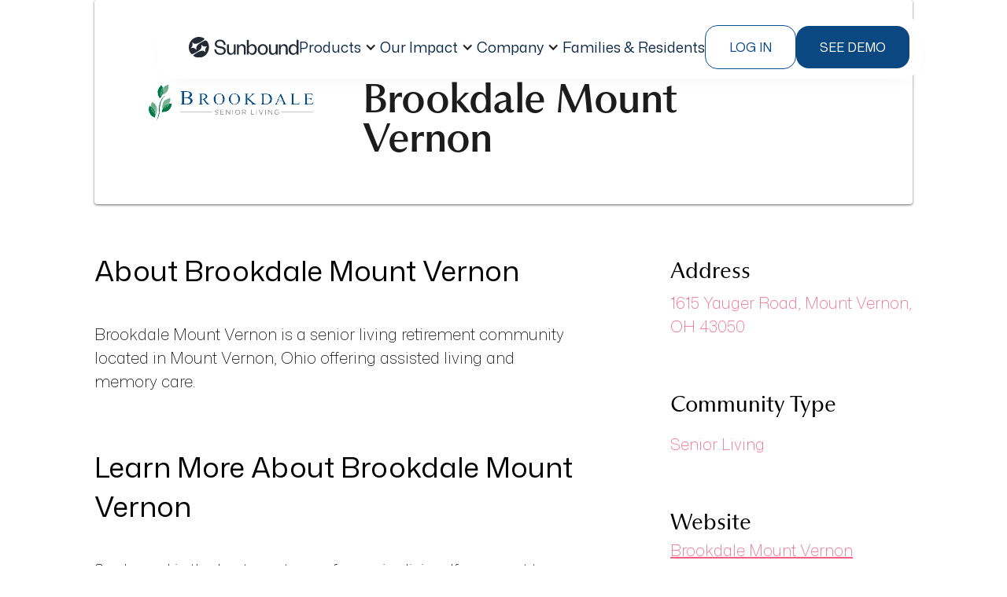

--- FILE ---
content_type: text/html; charset=utf-8
request_url: https://www.sunboundhomes.com/directory-communities/brookdale-mount-vernon
body_size: 17928
content:
<!DOCTYPE html><!-- Last Published: Thu Jan 29 2026 21:30:05 GMT+0000 (Coordinated Universal Time) --><html data-wf-domain="www.sunboundhomes.com" data-wf-page="6758473cd5a853b7cdf42f64" data-wf-site="6758473cd5a853b7cdf42ef2" lang="en" data-wf-collection="6758473cd5a853b7cdf42f1a" data-wf-item-slug="brookdale-mount-vernon"><head><meta charset="utf-8"/><title>Brookdale Mount Vernon | Sunbound Directory</title><meta content="Visit Sunbound&#x27;s community directory to learn about Brookdale Mount Vernon, and other great communities in Ohio" name="description"/><meta content="width=device-width, initial-scale=1" name="viewport"/><link href="https://cdn.prod.website-files.com/6758473cd5a853b7cdf42ef2/css/staging-sunbound.webflow.shared.ed0039e67.css" rel="stylesheet" type="text/css" integrity="sha384-7QA55nmczYaqfBjO05uHptSzv1JAG0yMpOJeJ9kVeFIOPeQwmPHCKy9Xoe2OrBan" crossorigin="anonymous"/><link href="https://fonts.googleapis.com" rel="preconnect"/><link href="https://fonts.gstatic.com" rel="preconnect" crossorigin="anonymous"/><script src="https://ajax.googleapis.com/ajax/libs/webfont/1.6.26/webfont.js" type="text/javascript"></script><script type="text/javascript">WebFont.load({  google: {    families: ["Outfit:100,200,300,regular,500,600,700","Playfair Display:regular,500,600,700,800","Mona Sans:200,regular,200italic,italic","Space Mono:regular,italic"]  }});</script><script type="text/javascript">!function(o,c){var n=c.documentElement,t=" w-mod-";n.className+=t+"js",("ontouchstart"in o||o.DocumentTouch&&c instanceof DocumentTouch)&&(n.className+=t+"touch")}(window,document);</script><link href="https://cdn.prod.website-files.com/6758473cd5a853b7cdf42ef2/68b1e5e9abaf2b2a55e7f659_Favicon.png" rel="shortcut icon" type="image/x-icon"/><link href="https://cdn.prod.website-files.com/6758473cd5a853b7cdf42ef2/68b1e676fb31e88ed00b76b4_Sunbound%20Favicon.jpg" rel="apple-touch-icon"/><link href="https://www.sunboundhomes.com/directory-communities/brookdale-mount-vernon" rel="canonical"/><script async="" src="https://www.googletagmanager.com/gtag/js?id=G-D9MMGXWR1P"></script><script type="text/javascript">window.dataLayer = window.dataLayer || [];function gtag(){dataLayer.push(arguments);}gtag('js', new Date());gtag('config', 'G-D9MMGXWR1P', {'anonymize_ip': false});</script><!-- GlideJs -->
<link rel="stylesheet" href="https://cdn.jsdelivr.net/npm/@glidejs/glide/dist/css/glide.core.min.css">
<script src="https://cdn.jsdelivr.net/npm/@glidejs/glide/dist/glide.min.js"></script>

<!-- Google Tag Manager -->
<script>(function(w,d,s,l,i){w[l]=w[l]||[];w[l].push({'gtm.start':
new Date().getTime(),event:'gtm.js'});var f=d.getElementsByTagName(s)[0],
j=d.createElement(s),dl=l!='dataLayer'?'&l='+l:'';j.async=true;j.src=
'https://www.googletagmanager.com/gtm.js?id='+i+dl;f.parentNode.insertBefore(j,f);
})(window,document,'script','dataLayer','GTM-T7BM95Z');</script>
<!-- End Google Tag Manager -->

<style>
* {
  -webkit-font-smoothing: antialiased;
}
</style>


<!-- Vimkit Code Snippet -->
<script>!function(){if(!window.vimkit){var m=([].flat&&window.onunhandledrejection!==undefined&&window.IntersectionObserver)?'-modern':'';var s=document.createElement('script');s.type='text/javascript';s.async=!0;var e=document.getElementsByTagName('script')[0];e.parentNode.insertBefore(s,e);s.onload=function(){vimkit.load('bf25648a-fb3f-4a26-aff0-365a834191c8', 'https://cdn.vimkit.app/46Juzcyx/b0Ld_NH7D');};s.src='https://vimkit.io/static/js/core'+m+'.min.js';}}();</script>
<!-- End Vimkit Code Snippet -->

<script>
var hostname = window.location.hostname;
var segmentID = '2gpMZxHQoLkwj2SnZXcGlYtlzB0VVQzP';

if (hostname === 'sunbound.webflow.io') {
  segmentID = 'De8yNjeeS5IJ0JJFHQIABJ8lx90yNnA6';
}

  !function(){var analytics=window.analytics=window.analytics||[];if(!analytics.initialize)if(analytics.invoked)window.console&&console.error&&console.error("Segment snippet included twice.");else{analytics.invoked=!0;analytics.methods=["trackSubmit","trackClick","trackLink","trackForm","pageview","identify","reset","group","track","ready","alias","debug","page","once","off","on","addSourceMiddleware","addIntegrationMiddleware","setAnonymousId","addDestinationMiddleware"];analytics.factory=function(e){return function(){var t=Array.prototype.slice.call(arguments);t.unshift(e);analytics.push(t);return analytics}};for(var e=0;e<analytics.methods.length;e++){var key=analytics.methods[e];analytics[key]=analytics.factory(key)}analytics.load=function(key,e){var t=document.createElement("script");t.type="text/javascript";t.async=!0;t.src="https://cdn.segment.com/analytics.js/v1/" + key + "/analytics.min.js";var n=document.getElementsByTagName("script")[0];n.parentNode.insertBefore(t,n);analytics._loadOptions=e};analytics._writeKey=segmentID;;analytics.SNIPPET_VERSION="4.15.3";
  analytics.load(segmentID);
  analytics.page();
  }}();
</script>

	<script>
		!function (w, d, t) {
		  w.TiktokAnalyticsObject=t;var ttq=w[t]=w[t]||[];ttq.methods=["page","track","identify","instances","debug","on","off","once","ready","alias","group","enableCookie","disableCookie"],ttq.setAndDefer=function(t,e){t[e]=function(){t.push([e].concat(Array.prototype.slice.call(arguments,0)))}};for(var i=0;i<ttq.methods.length;i++)ttq.setAndDefer(ttq,ttq.methods[i]);ttq.instance=function(t){for(var e=ttq._i[t]||[],n=0;n<ttq.methods.length;n++
)ttq.setAndDefer(e,ttq.methods[n]);return e},ttq.load=function(e,n){var i="https://analytics.tiktok.com/i18n/pixel/events.js";ttq._i=ttq._i||{},ttq._i[e]=[],ttq._i[e]._u=i,ttq._t=ttq._t||{},ttq._t[e]=+new Date,ttq._o=ttq._o||{},ttq._o[e]=n||{};n=document.createElement("script");n.type="text/javascript",n.async=!0,n.src=i+"?sdkid="+e+"&lib="+t;e=document.getElementsByTagName("script")[0];e.parentNode.insertBefore(n,e)};
		
		  ttq.load('CFM74CRC77UEUGLEDDNG');
		  ttq.page();
		}(window, document, 'ttq');
	</script>

<script>!function () {var reb2b = window.reb2b = window.reb2b || []; if (reb2b.invoked) return;reb2b.invoked = true;reb2b.methods = ["identify", "collect"]; reb2b.factory = function (method) {return function () {var args = Array.prototype.slice.call(arguments); args.unshift(method);reb2b.push(args);return reb2b;};}; for (var i = 0; i < reb2b.methods.length; i++) {var key = reb2b.methods[i];reb2b[key] = reb2b.factory(key);} reb2b.load = function (key) {var script = document.createElement("script");script.type = "text/javascript";script.async = true; script.src = "https://s3-us-west-2.amazonaws.com/b2bjsstore/b/" + key + "/reb2b.js.gz"; var first = document.getElementsByTagName("script")[0]; first.parentNode.insertBefore(script, first);}; reb2b.SNIPPET_VERSION = "1.0.1";reb2b.load("4O7Z0HMX1GNX");}();</script> 

<style>
 @media screen and (min-width: 991px) {
  .default-news-card:hover .default-news-card__image-wrapper,
  .default-news-card:focus .default-news-card__image-wrapper {
  	padding-bottom: 56.51%;
  } 

  .large-news-card:hover .large-news-card__image-wrapper,
  .large-news-card:focus .large-news-card__image-wrapper {
  	padding-bottom: 58.06%;
  }

  .default-news-card__title, .default-news-card__text,
  .large-news-card__title {
	 display: -webkit-box;
     -webkit-box-orient: vertical;
  }
  .default-news-card__title, .large-news-card__title {
  	-webkit-line-clamp: 2;
  }
  
  .default-news-card__text {
     -webkit-line-clamp: 3;
  }
 }
</style>

<style>
.form__input.error + .form__error-msg {
	display: block;
}
</style>

<!-- Swan AI tracker. A sales tool Manny is demoing (2025-04-14) -->
<script>
  (function () {
    var w = window;
    var swan = (w.swan = w.swan || []);
    if (swan.isLoaded) return;
    swan.isLoaded = true;
    swan.pk = 'cm9h45493000gl805px1ytik8';
    var script = document.createElement('script');
    script.type = 'text/javascript';
    script.async = true;
    script.src = 'https://swan-scripts.s3.amazonaws.com/bundle.js';
    var head = document.getElementsByTagName('head')[0];
    head.appendChild(script);
  })();
</script>
<!-- End Swan AI tracker --></head><body class="body-2"><div class="w-embed w-iframe"><!-- Google Tag Manager (noscript) -->
<noscript><iframe src="https://www.googletagmanager.com/ns.html?id=GTM-T7BM95Z"
height="0" width="0" style="display:none;visibility:hidden"></iframe></noscript>
<!-- End Google Tag Manager (noscript) --></div><div class="detail-section withbanner"><header class="header section-9"><nav class="header__wrapper"><a href="/" class="link-block-6 w-inline-block"><img src="https://cdn.prod.website-files.com/6758473cd5a853b7cdf42ef2/68bf21a7c6588d673024c058_Sunbound-logo.svg" loading="lazy" alt="" class="image-41"/></a><div class="header__menu-wrapper"><ul role="list" class="header__menu"><li><div data-hover="true" data-delay="0" class="header__menu-dropdown w-dropdown"><div data-w-id="1ef9bc47-df6c-1120-33c4-d31d1805a3bb" class="header__menu-dropdown_toggler w-dropdown-toggle"><div class="header__link">Products</div><div class="header__menu-dropdown_icon w-icon-dropdown-toggle"></div></div><nav class="header__menu-dropdown_list w-dropdown-list"><div class="header__menu-dropdown_list-wrapper"><a id="w-node-_1ef9bc47-df6c-1120-33c4-d31d1805a3c1-1805a3b8" href="/products" class="header__dropdown-item w-inline-block"><div class="header__dropdown-item_head"><img src="https://cdn.prod.website-files.com/6758473cd5a853b7cdf42ef2/6914e4f5b572165d52b060db_Products.png" loading="lazy" alt=""/><div id="w-node-_29dc3e5f-9624-1dad-9c3b-f877b0863698-1805a3b8" class="div-block-96"><h1 class="header__dropdown-item_title">Overview</h1><div class="header__dropdown-item__link-icon"></div></div></div></a><a id="w-node-_1ef9bc47-df6c-1120-33c4-d31d1805a3d7-1805a3b8" href="/products/claims" class="header__dropdown-item w-inline-block"><div class="header__dropdown-item_head"><img src="https://cdn.prod.website-files.com/6758473cd5a853b7cdf42ef2/6914e084e06edcdb54d03fce_Claims.png" loading="lazy" alt=""/><div id="w-node-a5fa25f6-621d-50f4-0448-385513c86a74-1805a3b8" class="div-block-96"><h1 class="header__dropdown-item_title">Claims</h1><div class="header__dropdown-item__link-icon"></div></div></div></a><a id="w-node-_322586ff-acd9-c149-bd63-10b0eb0f843a-1805a3b8" href="/products/payments" class="header__dropdown-item w-inline-block"><div class="header__dropdown-item_head"><img src="https://cdn.prod.website-files.com/6758473cd5a853b7cdf42ef2/6914e08493d877fa25805c47_Payments.png" loading="lazy" alt=""/><div id="w-node-_0ca1e96c-7ebf-e732-320a-1f23ccfeed4e-1805a3b8" class="div-block-96"><h1 class="header__dropdown-item_title">Private Payments</h1><div class="header__dropdown-item__link-icon"></div></div></div></a><a id="w-node-_1ef9bc47-df6c-1120-33c4-d31d1805a3cc-1805a3b8" href="/products/agility" class="header__dropdown-item w-inline-block"><div class="header__dropdown-item_head"><img src="https://cdn.prod.website-files.com/6758473cd5a853b7cdf42ef2/6914ddd9f5baaec5d6921967_Agility.png" loading="lazy" alt=""/><div id="w-node-_4e6a4acc-ede7-719a-5c5f-45a02ec903ca-1805a3b8" class="div-block-96"><h1 class="header__dropdown-item_title">Agility</h1><div class="header__dropdown-item__link-icon"></div></div></div></a></div></nav></div></li><li><div data-delay="0" data-hover="true" class="header__menu-dropdown w-dropdown"><div data-w-id="57443ff8-1431-b41d-ef7f-b2cbfa531f94" class="header__menu-dropdown_toggler w-dropdown-toggle"><div class="header__link">Our Impact</div><div class="header__menu-dropdown_icon w-icon-dropdown-toggle"></div></div><nav class="header__menu-dropdown_list w-dropdown-list"><div class="header__menu-dropdown_list-wrapper dropdown-header-menu--impact"><a href="/our-impact" class="header__dropdown-item w-inline-block"><div class="header__dropdown-item_head-our-impact"><h1 class="header__dropdown-item_title">Impact Overview</h1></div><p class="header__dropdown-item_text">A snapshot of the challenges Sunbound solves and the leaders we empower across senior living.</p><div class="header__dropdown-item_footer"><div class="header__dropdown-item_link">Learn More</div><div class="header__dropdown-item__link-icon"></div></div></a><a href="/our-impact/who-we-help" class="header__dropdown-item w-inline-block"><div class="header__dropdown-item_head-our-impact"><h1 class="header__dropdown-item_title">Who We Help</h1></div><p class="header__dropdown-item_text">The financial and operational problems Sunbound eliminates across the revenue cycle.</p><div class="header__dropdown-item_footer"><div class="header__dropdown-item_link">Learn More</div><div class="header__dropdown-item__link-icon"></div></div></a><a href="/our-impact/challenges-we-solve" class="header__dropdown-item w-inline-block"><div class="header__dropdown-item_head-our-impact"><h1 class="header__dropdown-item_title">Challenges We solve</h1></div><p class="header__dropdown-item_text">How Sunbound supports every role — from finance and operations to community teams.<br/></p><div class="header__dropdown-item_footer"><div class="header__dropdown-item_link">Learn More</div><div class="header__dropdown-item__link-icon"></div></div></a></div></nav></div></li><li><div data-hover="true" data-delay="0" class="header__menu-dropdown w-dropdown"><div data-w-id="1ef9bc47-df6c-1120-33c4-d31d1805a41d" class="header__menu-dropdown_toggler w-dropdown-toggle"><div class="header__link">Company</div><div class="header__menu-dropdown_icon w-icon-dropdown-toggle"></div></div><nav class="header__menu-dropdown_list w-dropdown-list"><div class="header__menu-dropdown_list-wrapper dropdown-header-menu--company"><a href="/about-us" class="header__dropdown-item w-inline-block"><div class="header__dropdown-item_head"><div id="w-node-_1ef9bc47-df6c-1120-33c4-d31d1805a425-1805a3b8" class="header__dropdown-item_icon"></div><p class="header__dropdown-item_title">About Us</p></div></a><a href="/careers" class="header__dropdown-item w-inline-block"><div class="header__dropdown-item_head"><div id="w-node-_1ef9bc47-df6c-1120-33c4-d31d1805a430-1805a3b8" class="header__dropdown-item_icon"></div><p class="header__dropdown-item_title">Careers</p></div></a><a href="/blog" class="header__dropdown-item w-inline-block"><div class="header__dropdown-item_head"><div id="w-node-_8a6232f1-4336-ac36-1296-8168299518cf-1805a3b8" class="header__dropdown-item_icon"></div><p class="header__dropdown-item_title">blog</p></div></a><a href="/about-us#partnership-inquires" class="header__dropdown-item w-inline-block"><div class="header__dropdown-item_head"><div id="w-node-_31fb034e-1c03-b746-a8f7-1cf46a746434-1805a3b8" class="header__dropdown-item_icon"></div><p class="header__dropdown-item_title">Partnership Inquires</p></div></a></div></nav></div></li><li><a href="/family-and-residents" class="header__link w-inline-block"><div>Families &amp; Residents</div></a></li></ul></div><div class="header__buttons"><button data-w-id="c9be1ecc-ba4b-6f9a-77bf-614d62cfcd51" type="button" class="header__login"><div>Log In</div></button><a data-wf--regular-button--variant="base" href="#request-demo" class="button-sb-blue w-button">see demo</a></div><div data-hover="false" data-delay="0" data-w-id="dcb467c9-32bd-6b49-d6b7-388f5089194e" class="header__mobile-dropdown w-dropdown"><div class="header__button-menu w-dropdown-toggle"><div data-w-id="239252f9-ac62-8251-19a8-e264dec65007" class="hamburger-line"></div><div data-w-id="22a05387-faaa-a04f-f57d-f41eeea778d5" class="hamburger-line"></div><div data-w-id="48e639f1-e8f0-5a33-8758-f637e807b544" class="hamburger-line"></div></div><nav class="header__mobile-menu_wrapper w-dropdown-list"><div class="header__mobile-menu"><ul role="list" class="header__menu"><li><div data-hover="true" data-delay="0" class="header__menu-dropdown w-dropdown"><div data-w-id="1ef9bc47-df6c-1120-33c4-d31d1805a3bb" class="header__menu-dropdown_toggler w-dropdown-toggle"><div class="header__link">Products</div><div class="header__menu-dropdown_icon w-icon-dropdown-toggle"></div></div><nav class="header__menu-dropdown_list w-dropdown-list"><div class="header__menu-dropdown_list-wrapper"><a id="w-node-_1ef9bc47-df6c-1120-33c4-d31d1805a3c1-1805a3b8" href="/products" class="header__dropdown-item w-inline-block"><div class="header__dropdown-item_head"><img src="https://cdn.prod.website-files.com/6758473cd5a853b7cdf42ef2/6914e4f5b572165d52b060db_Products.png" loading="lazy" alt=""/><div id="w-node-_29dc3e5f-9624-1dad-9c3b-f877b0863698-1805a3b8" class="div-block-96"><h1 class="header__dropdown-item_title">Overview</h1><div class="header__dropdown-item__link-icon"></div></div></div></a><a id="w-node-_1ef9bc47-df6c-1120-33c4-d31d1805a3d7-1805a3b8" href="/products/claims" class="header__dropdown-item w-inline-block"><div class="header__dropdown-item_head"><img src="https://cdn.prod.website-files.com/6758473cd5a853b7cdf42ef2/6914e084e06edcdb54d03fce_Claims.png" loading="lazy" alt=""/><div id="w-node-a5fa25f6-621d-50f4-0448-385513c86a74-1805a3b8" class="div-block-96"><h1 class="header__dropdown-item_title">Claims</h1><div class="header__dropdown-item__link-icon"></div></div></div></a><a id="w-node-_322586ff-acd9-c149-bd63-10b0eb0f843a-1805a3b8" href="/products/payments" class="header__dropdown-item w-inline-block"><div class="header__dropdown-item_head"><img src="https://cdn.prod.website-files.com/6758473cd5a853b7cdf42ef2/6914e08493d877fa25805c47_Payments.png" loading="lazy" alt=""/><div id="w-node-_0ca1e96c-7ebf-e732-320a-1f23ccfeed4e-1805a3b8" class="div-block-96"><h1 class="header__dropdown-item_title">Private Payments</h1><div class="header__dropdown-item__link-icon"></div></div></div></a><a id="w-node-_1ef9bc47-df6c-1120-33c4-d31d1805a3cc-1805a3b8" href="/products/agility" class="header__dropdown-item w-inline-block"><div class="header__dropdown-item_head"><img src="https://cdn.prod.website-files.com/6758473cd5a853b7cdf42ef2/6914ddd9f5baaec5d6921967_Agility.png" loading="lazy" alt=""/><div id="w-node-_4e6a4acc-ede7-719a-5c5f-45a02ec903ca-1805a3b8" class="div-block-96"><h1 class="header__dropdown-item_title">Agility</h1><div class="header__dropdown-item__link-icon"></div></div></div></a></div></nav></div></li><li><div data-delay="0" data-hover="true" class="header__menu-dropdown w-dropdown"><div data-w-id="57443ff8-1431-b41d-ef7f-b2cbfa531f94" class="header__menu-dropdown_toggler w-dropdown-toggle"><div class="header__link">Our Impact</div><div class="header__menu-dropdown_icon w-icon-dropdown-toggle"></div></div><nav class="header__menu-dropdown_list w-dropdown-list"><div class="header__menu-dropdown_list-wrapper dropdown-header-menu--impact"><a href="/our-impact" class="header__dropdown-item w-inline-block"><div class="header__dropdown-item_head-our-impact"><h1 class="header__dropdown-item_title">Impact Overview</h1></div><p class="header__dropdown-item_text">A snapshot of the challenges Sunbound solves and the leaders we empower across senior living.</p><div class="header__dropdown-item_footer"><div class="header__dropdown-item_link">Learn More</div><div class="header__dropdown-item__link-icon"></div></div></a><a href="/our-impact/who-we-help" class="header__dropdown-item w-inline-block"><div class="header__dropdown-item_head-our-impact"><h1 class="header__dropdown-item_title">Who We Help</h1></div><p class="header__dropdown-item_text">The financial and operational problems Sunbound eliminates across the revenue cycle.</p><div class="header__dropdown-item_footer"><div class="header__dropdown-item_link">Learn More</div><div class="header__dropdown-item__link-icon"></div></div></a><a href="/our-impact/challenges-we-solve" class="header__dropdown-item w-inline-block"><div class="header__dropdown-item_head-our-impact"><h1 class="header__dropdown-item_title">Challenges We solve</h1></div><p class="header__dropdown-item_text">How Sunbound supports every role — from finance and operations to community teams.<br/></p><div class="header__dropdown-item_footer"><div class="header__dropdown-item_link">Learn More</div><div class="header__dropdown-item__link-icon"></div></div></a></div></nav></div></li><li><div data-hover="true" data-delay="0" class="header__menu-dropdown w-dropdown"><div data-w-id="1ef9bc47-df6c-1120-33c4-d31d1805a41d" class="header__menu-dropdown_toggler w-dropdown-toggle"><div class="header__link">Company</div><div class="header__menu-dropdown_icon w-icon-dropdown-toggle"></div></div><nav class="header__menu-dropdown_list w-dropdown-list"><div class="header__menu-dropdown_list-wrapper dropdown-header-menu--company"><a href="/about-us" class="header__dropdown-item w-inline-block"><div class="header__dropdown-item_head"><div id="w-node-_1ef9bc47-df6c-1120-33c4-d31d1805a425-1805a3b8" class="header__dropdown-item_icon"></div><p class="header__dropdown-item_title">About Us</p></div></a><a href="/careers" class="header__dropdown-item w-inline-block"><div class="header__dropdown-item_head"><div id="w-node-_1ef9bc47-df6c-1120-33c4-d31d1805a430-1805a3b8" class="header__dropdown-item_icon"></div><p class="header__dropdown-item_title">Careers</p></div></a><a href="/blog" class="header__dropdown-item w-inline-block"><div class="header__dropdown-item_head"><div id="w-node-_8a6232f1-4336-ac36-1296-8168299518cf-1805a3b8" class="header__dropdown-item_icon"></div><p class="header__dropdown-item_title">blog</p></div></a><a href="/about-us#partnership-inquires" class="header__dropdown-item w-inline-block"><div class="header__dropdown-item_head"><div id="w-node-_31fb034e-1c03-b746-a8f7-1cf46a746434-1805a3b8" class="header__dropdown-item_icon"></div><p class="header__dropdown-item_title">Partnership Inquires</p></div></a></div></nav></div></li><li><a href="/family-and-residents" class="header__link w-inline-block"><div>Families &amp; Residents</div></a></li></ul><div class="header__buttons mobile"><button data-w-id="e5380cdf-acf0-0907-80da-d6840f99a460" type="button" class="header__login"><div>Log In</div></button><a data-wf--regular-button--variant="base" href="#" class="button-sb-blue w-button">Request demo</a></div></div></nav></div><div class="header__wrapper-bg"></div></nav><div class="modal login-modal"><div class="modal__card login-modal__card"><h2 class="modal__title">Are you an operator or a family?</h2><div class="login-modal__buttons"><a data-wf--regular-button--variant="base" href="https://operator.sunboundapp.com" target="_blank" class="button-sb-blue w-button">operator</a><a data-wf--regular-button--variant="outline" href="/family-and-residents" class="button-sb-blue w-variant-dffb7935-3845-8fa2-9bdd-f9232297202c w-button">family</a></div><button data-w-id="30a7bacb-ed3c-f876-8743-edbe97a6ae8a" type="button" aria-label="Close Modal" class="modal__close-button"></button></div><button data-w-id="e27567c6-a261-f4e2-4926-4c08e5883057" type="button" aria-label="Close Modal" class="modal__bg login-modal__bg"></button></div></header><div class="main-wrapper"><div class="heading-wrapper directorycomm"><div class="directory-logo-wrapper"><img src="https://cdn.prod.website-files.com/6758473cd5a853b7cdf42f18/6758473dd5a853b7cdf44522_brookdale.png" loading="lazy" alt="" class="image-5"/></div><div class="detail-text-wrapper"><h4 class="directory-location">Mount Vernon, Ohio</h4><h1 class="directory-title">Brookdale Mount Vernon</h1></div></div><div class="detail-wrapper"><div class="details-wrapper"><div class="about-wrapper"><div class="embedded-directory-h2 w-embed">About Brookdale Mount Vernon</div><div class="directory-desc w-richtext"><p>Brookdale Mount Vernon is a senior living retirement community located in Mount Vernon, Ohio offering assisted living and memory care.</p></div></div><div class="about-wrapper"><div class="embedded-directory-h2 w-embed">Learn More About Brookdale Mount Vernon</div><div class="directory-desc">Sunbound is the best way to pay for senior living. If you want to learn more about how Sunbound can help make senior living more affordable for residents and easier to manage for communities, email us at <a href="mailto:info@sunboundhomes.com" target="_blank">info@sunboundhomes.com</a> or request a demo <a href="https://www.sunboundhomes.com/demo" target="_blank">here</a>. Sunbound is on a mission to make senior living more affordable for everyone.</div><div class="directory-desc disclaimer w-embed">The information on this page is not an endorsement of Sunbound’s services by Brookdale Mount Vernon and is meant to be purely informational. Brookdale Mount Vernon is not a Sunbound customer.</div><div class="directory-desc disclaimer w-condition-invisible w-embed">Sunbound is proud to partner with Brookdale Mount Vernon.</div></div></div><div class="details-sidebar"><h3 class="directory-h3">Address</h3><div class="directory-sidebar-detail">1615 Yauger Road, Mount Vernon, OH 43050</div><h3 class="directory-h3">Community Type</h3><div class="w-dyn-list"><div role="list" class="w-dyn-items"><div role="listitem" class="w-dyn-item"><a href="/directory-community-categories/senior-living" class="sidebarlink w-inline-block"><div class="directory-sidebar-detail">Senior Living</div></a></div></div></div><h3 class="directory-h3">Website</h3><a href="https://www.brookdale.com/en/communities/brookdale-mount-vernon.html" target="_blank" class="directory-link">Brookdale Mount Vernon</a></div></div></div></div><div class="detail-section other-communities"><div class="main-wrapper"><h2 class="directory-h2 not-the">Not the community you were looking for? Other popular communities include...</h2><div class="collection-list-wrapper-3 w-dyn-list"><div role="list" class="collection-list-2 w-dyn-items w-row"><div role="listitem" class="collection-item-2 w-dyn-item w-col w-col-4"><a href="/directory-communities/brookdale-summerfield" class="otherdclink w-inline-block"><img src="https://cdn.prod.website-files.com/6758473cd5a853b7cdf42f18/6758473dd5a853b7cdf44522_brookdale.png" loading="lazy" alt="" class="image-4"/><div class="othersnamewrapper"><div class="text-block-13">Brookdale Summerfield</div></div></a></div><div role="listitem" class="collection-item-2 w-dyn-item w-col w-col-4"><a href="/directory-communities/summit-place-summit-court" class="otherdclink w-inline-block"><img src="https://cdn.prod.website-files.com/6758473cd5a853b7cdf42f18/6758473dd5a853b7cdf44653_oaks-plainfield.png" loading="lazy" alt="" class="image-4"/><div class="othersnamewrapper"><div class="text-block-13">Summit Place &amp; Summit Court</div></div></a></div><div role="listitem" class="collection-item-2 w-dyn-item w-col w-col-4"><a href="/directory-communities/park-view-at-the-hills" class="otherdclink w-inline-block"><img src="https://cdn.prod.website-files.com/6758473cd5a853b7cdf42f18/6758473dd5a853b7cdf43a7a_beazer-homes-logo.png" loading="lazy" alt="" class="image-4"/><div class="othersnamewrapper"><div class="text-block-13">Park View at the Hills</div></div></a></div></div></div><div class="visit-wrapper"><a href="/community-directory" class="visit-link">Visit the directory</a></div></div></div><div class="section combo-class"><div class="main-wrapper news-wrapper"><div class="left-text-wrapper"><div class="newtag">Learn more about</div><div class="italic">Senior Living</div></div><div class="w-dyn-list"><div role="list" class="news-grid w-dyn-items"><div role="listitem" class="learn-more-cms-item w-dyn-item"><a href="/blog/5-metrics-better-accounts-receivable-management" class="single-news-wrapper w-inline-block"><div class="news-image-wrapper"><img src="https://cdn.prod.website-files.com/6758473cd5a853b7cdf42f18/6758473dd5a853b7cdf44cca_revenue-cycle-management.jpg" loading="lazy" alt="" sizes="(max-width: 479px) 100vw, (max-width: 767px) 96vw, (max-width: 991px) 30vw, (max-width: 1439px) 27vw, 28vw" srcset="https://cdn.prod.website-files.com/6758473cd5a853b7cdf42f18/6758473dd5a853b7cdf44cca_revenue-cycle-management-p-500.jpg 500w, https://cdn.prod.website-files.com/6758473cd5a853b7cdf42f18/6758473dd5a853b7cdf44cca_revenue-cycle-management-p-800.jpg 800w, https://cdn.prod.website-files.com/6758473cd5a853b7cdf42f18/6758473dd5a853b7cdf44cca_revenue-cycle-management-p-1080.jpg 1080w, https://cdn.prod.website-files.com/6758473cd5a853b7cdf42f18/6758473dd5a853b7cdf44cca_revenue-cycle-management.jpg 1254w" class="news-image"/></div><h4 class="h4-news-title">5 Metrics Every Senior Living Operator Should Track for Better Accounts Receivable Management </h4><p class="news-par">Discover 5 key metrics senior living operators should track to optimize AR management, enhance family satisfaction, and leverage Sunbound. </p></a><a href="/blog/5-metrics-better-accounts-receivable-management" class="read-more-button w-inline-block"><div class="read-more gradient-left clip-bg">Read more</div><div class="gradient-underline gradient-left"></div></a></div><div role="listitem" class="learn-more-cms-item w-dyn-item"><a href="/blog/medicaid-medicare-claims-management" class="single-news-wrapper w-inline-block"><div class="news-image-wrapper"><img src="https://cdn.prod.website-files.com/6758473cd5a853b7cdf42f18/6824a5e84d39add787e2868e_wcc_0006_senior-man-at-home-PCEMFCH.jpg.jpg" loading="lazy" alt="" sizes="(max-width: 479px) 100vw, (max-width: 767px) 96vw, (max-width: 991px) 30vw, (max-width: 1439px) 27vw, 28vw" srcset="https://cdn.prod.website-files.com/6758473cd5a853b7cdf42f18/6824a5e84d39add787e2868e_wcc_0006_senior-man-at-home-PCEMFCH.jpg-p-500.jpg 500w, https://cdn.prod.website-files.com/6758473cd5a853b7cdf42f18/6824a5e84d39add787e2868e_wcc_0006_senior-man-at-home-PCEMFCH.jpg-p-800.jpg 800w, https://cdn.prod.website-files.com/6758473cd5a853b7cdf42f18/6824a5e84d39add787e2868e_wcc_0006_senior-man-at-home-PCEMFCH.jpg-p-1080.jpg 1080w, https://cdn.prod.website-files.com/6758473cd5a853b7cdf42f18/6824a5e84d39add787e2868e_wcc_0006_senior-man-at-home-PCEMFCH.jpg.jpg 1500w" class="news-image"/></div><h4 class="h4-news-title">Strategies for Smarter Medicaid and Medicare Claims Management </h4><p class="news-par">Sunbound details strategies that senior living operators can implement for smarter Medicaid and Medicare Claims Management, leveraging AI.</p></a><a href="/blog/medicaid-medicare-claims-management" class="read-more-button w-inline-block"><div class="read-more gradient-left clip-bg">Read more</div><div class="gradient-underline gradient-left"></div></a></div><div role="listitem" class="learn-more-cms-item w-dyn-item"><a href="/blog/technology-claims-management" class="single-news-wrapper w-inline-block"><div class="news-image-wrapper"><img src="https://cdn.prod.website-files.com/6758473cd5a853b7cdf42f18/6824a4a0a1c079b86ab0c796_blog-2025-february-building-credit-with-rent-payments-banner.jpeg" loading="lazy" alt="" class="news-image"/></div><h4 class="h4-news-title">How Senior Living Operators Can Leverage Technology to Simplify Claims Management</h4><p class="news-par">Sunbound lists examples of how senior living operators can leverage technology to simplify claims management for Medicaid and Medicare.</p></a><a href="/blog/technology-claims-management" class="read-more-button w-inline-block"><div class="read-more gradient-left clip-bg">Read more</div><div class="gradient-underline gradient-left"></div></a></div></div></div><div class="news-grid hide"><div class="single-news-wrapper"><div class="news-image-wrapper"><img src="https://cdn.prod.website-files.com/plugins/Basic/assets/placeholder.60f9b1840c.svg" loading="lazy" alt="" class="news-image"/></div><h4 class="h4-news-title">Heading</h4><p class="news-par">There’s a reason why tens of thousands of people move to Arizona each year.  From the friendly climate, for both outdoor...</p><div class="read-more-button"><div class="read-more gradient-left clip-bg">Read more</div><div class="gradient-underline gradient-left"></div></div></div><div class="single-news-wrapper"><div class="news-image-wrapper"><img src="https://cdn.prod.website-files.com/plugins/Basic/assets/placeholder.60f9b1840c.svg" loading="lazy" alt="" class="news-image"/></div><h4 class="h4-news-title">Heading</h4><p class="news-par">There’s a reason why tens of thousands of people move to Arizona each year.  From the friendly climate, for both outdoor...</p><div class="read-more-button"><div class="read-more gradient-left clip-bg">Read more</div><div class="gradient-underline gradient-left"></div></div></div><div class="single-news-wrapper"><div class="news-image-wrapper"><img src="https://cdn.prod.website-files.com/plugins/Basic/assets/placeholder.60f9b1840c.svg" loading="lazy" alt="" class="news-image"/></div><h4 class="h4-news-title">Heading</h4><p class="news-par">There’s a reason why tens of thousands of people move to Arizona each year.  From the friendly climate, for both outdoor...</p><div class="read-more-button"><div class="read-more gradient-left clip-bg">Read more</div><div class="gradient-underline gradient-left"></div></div></div></div></div></div><footer class="footer"><div class="footer__container"><a href="/" class="footer__logo w-inline-block"><div class="header-logo-svg w-embed"><svg width="auto" height="auto" viewBox="0 0 245 46" fill="none" xmlns="http://www.w3.org/2000/svg">
<path d="M69.4326 6.01074C77.419 6.01087 82.0169 10.2564 82.0684 17.4336L78.0752 17.6367C77.9239 12.3805 74.7402 9.39756 69.4824 9.39746C64.8827 9.39746 62.3049 11.5706 62.3047 15.1084C62.3047 18.2426 64.3771 19.253 68.0664 19.9609L73.8281 21.0732C79.6409 22.185 82.5722 24.7125 82.5723 29.8174C82.5723 35.6803 77.5169 39.0674 70.6436 39.0674C62.8098 39.0673 57.0986 34.771 57.0986 27.0869L61.04 26.835C61.2928 32.6477 65.2861 35.6288 70.6436 35.6289C75.3947 35.6289 78.3779 33.6066 78.3779 30.1201C78.3779 27.1887 76.4569 25.7726 72.3125 24.9648L65.9941 23.752C61.2929 22.8413 58.0586 20.3152 58.0586 15.3613C58.0586 9.80095 62.4564 6.01074 69.4326 6.01074ZM89.5879 16.3721V29.7158C89.5879 33.4051 91.2068 35.7822 94.6934 35.7822C97.9802 35.7821 100.506 33.1526 100.506 29.0596V16.3721H104.702V38.4609H100.506V34.5684C99.4455 37.1958 96.6136 39.0674 93.2783 39.0674C87.5156 39.0672 85.3936 35.2765 85.3936 30.1201V16.3721H89.5879ZM133.824 6.61719V20.8652C134.785 18.1368 137.615 15.7658 141.759 15.7656C148.28 15.7656 151.868 20.9205 151.868 27.4414C151.868 33.9622 148.28 39.0674 141.709 39.0674C137.614 39.0672 134.733 36.6405 133.723 33.8604L132.813 38.4609H129.628V6.61719H133.824ZM165.142 15.7656C171.663 15.7656 176.465 20.5665 176.465 27.4414C176.465 34.3162 171.611 39.0674 165.142 39.0674C158.672 39.0673 153.921 34.3146 153.921 27.4414C153.921 20.5681 158.672 15.7657 165.142 15.7656ZM183.284 16.3721V29.7158C183.284 33.405 184.901 35.7821 188.389 35.7822C191.674 35.7822 194.202 33.1527 194.202 29.0596V16.3721H198.396V38.4609H194.202V34.5684C193.14 37.1956 190.31 39.0672 186.974 39.0674C181.212 39.0674 179.09 35.2766 179.09 30.1201V16.3721H183.284ZM245 6.61719V38.4609H240.804V33.8604C239.793 36.5891 237.013 39.0674 232.867 39.0674C226.296 39.0674 222.759 33.9606 222.759 27.4414C222.759 20.9221 226.296 15.7657 232.867 15.7656C237.013 15.7656 239.793 18.2928 240.804 21.0215V6.61719H245ZM118.989 15.7656C124.752 15.7656 127.077 19.6077 127.077 24.7627V38.4609H122.882V25.1162C122.882 21.427 120.96 19.1025 117.625 19.1025C114.29 19.1026 111.661 21.7297 111.661 25.7744V38.4609H107.467V16.3721H111.661V20.3154C112.723 17.6367 115.704 15.7657 118.989 15.7656ZM212.59 15.7656C218.353 15.7658 220.676 19.6078 220.676 24.7627V38.4609H216.481V25.1162C216.481 21.427 214.557 19.1026 211.224 19.1025C207.89 19.1025 205.261 21.7296 205.261 25.7744V38.4609H201.064V16.3721H205.261V20.3154C206.323 17.6366 209.304 15.7656 212.59 15.7656ZM165.142 19.0508C160.695 19.0509 158.217 22.5375 158.217 27.4414C158.217 32.3452 160.695 35.8319 165.142 35.832C169.64 35.832 172.168 32.3951 172.168 27.4414C172.168 22.4876 169.589 19.0508 165.142 19.0508ZM140.799 19.1523C136.805 19.1523 133.723 21.9826 133.723 26.7852V28.0479C133.723 32.9003 136.806 35.7305 140.799 35.7305C145.146 35.7304 147.522 32.4949 147.522 27.4414C147.522 22.3878 145.146 19.1524 140.799 19.1523ZM233.829 19.1523C229.482 19.1525 227.056 22.3863 227.056 27.4414C227.056 32.4964 229.482 35.7304 233.829 35.7305C237.821 35.7305 240.853 32.9002 240.854 28.0479V26.7842C240.853 21.9819 237.821 19.1523 233.829 19.1523Z" fill="currentcolor"/>
<path d="M16.6178 24.3718C16.6842 25.1648 16.8473 25.9583 17.1139 26.7341L17.2646 27.1718C17.4304 27.6529 16.8093 28.0106 16.4745 27.6269L16.17 27.2778C13.5432 24.2707 9.35203 23.1503 5.5701 24.4442L5.13142 24.5947C4.6491 24.76 4.29054 24.1404 4.67523 23.8064L5.02516 23.5026C8.03938 20.8821 9.16241 16.7008 7.86539 12.9278L7.7146 12.4902C7.54886 12.009 8.16991 11.6513 8.50474 12.035L8.80925 12.3841C9.34945 13.0024 9.95677 13.54 10.6119 13.9939C16.5297 17.7452 27.6604 10.7043 34.2429 5.75657C35.1304 5.08895 35.0487 3.73836 34.0925 3.17162C27.3435 -0.827875 18.6991 -1.19605 11.3975 2.93396C0.617709 9.03353 -3.2227 23.0492 2.95326 33.7688C3.34002 34.4407 3.75693 35.0849 4.20079 35.7014C5.34451 37.2898 7.45025 37.8631 9.2571 37.1035C16.8355 33.9174 28.7605 27.7674 28.4598 20.7062C28.3934 19.9132 28.2303 19.1197 27.9637 18.3438L27.8129 17.9062C27.6472 17.425 28.2683 17.0673 28.6031 17.4511L28.9076 17.8002C31.5343 20.8073 35.7256 21.9276 39.5075 20.6337L39.9462 20.4833C40.4285 20.3179 40.787 20.9375 40.4024 21.2715L40.0524 21.5753C37.0382 24.1958 35.9152 28.3771 37.2122 32.1501L37.363 32.5878C37.5287 33.069 36.9077 33.4267 36.5728 33.0429L36.2683 32.6938C35.7281 32.0756 35.1208 31.5379 34.4657 31.0841C28.5479 27.3327 17.4168 34.3728 10.8347 39.3214C9.94723 39.989 10.0289 41.3396 10.9851 41.9063C17.7337 45.905 26.3772 46.2737 33.6774 42.1445C44.4596 36.0456 48.3004 22.0307 42.1248 11.3099C41.7376 10.6373 41.3207 9.99303 40.8768 9.37658C39.7331 7.7881 37.6273 7.21483 35.8205 7.97439C28.2421 11.1606 16.317 17.3105 16.6178 24.3718Z" fill="currentcolor"/>
</svg></div></a><nav class="footer__nav"><ul role="list" class="footer__menu"><li><a href="#" class="footer__menu-category w-inline-block"><p class="footer__menu-category_text">Products</p></a><ul role="list" class="footer__menu-sublist"><li><a href="/products" class="footer__menu-link">Overview</a></li><li><a href="/products/payments" class="footer__menu-link">Private Payments</a></li><li><a href="/products/claims" class="footer__menu-link">Claims</a></li><li><a href="/products/agility" class="footer__menu-link">Agility</a></li></ul></li><li><a href="#" class="footer__menu-category w-inline-block"><p class="footer__menu-category_text">Our Impact</p></a><ul role="list" class="footer__menu-sublist"><li><a href="/operators#operators-corporate-teams" class="footer__menu-link">Corporate Teams</a></li><li><a href="/operators#operators-community-teams" class="footer__menu-link">Community Teams</a></li><li><a href="/operators#operators-families-and-residents" class="footer__menu-link">Families &amp; Residents</a></li></ul></li><li><a href="#" class="footer__menu-category w-inline-block"><p class="footer__menu-category_text">Company</p></a><ul role="list" class="footer__menu-sublist"><li><a href="/about-us" class="footer__menu-link">About</a></li><li><a href="/careers" class="footer__menu-link">Careers</a></li><li><a href="/blog" class="footer__menu-link">Blog</a></li><li><a href="/privacy-policy" class="footer__menu-link">Privacy Policy</a></li><li><a href="/terms-conditions" class="footer__menu-link">Terms &amp; Conditions</a></li></ul></li></ul></nav><p id="w-node-_54fa0703-4cdf-4f27-d32c-13b51a82071d-1a8206e2" class="footer__copyright">Copyright © 2025 Sunbound | All Rights Reserved</p><div class="footer__nav-socials"><ul role="list" class="footer__socials"><li><a href="https://www.linkedin.com/company/sunboundhq/" target="_blank" class="footer__social w-inline-block"><img src="https://cdn.prod.website-files.com/6758473cd5a853b7cdf42ef2/67642be2bca161392c8cd527_linkedin.png" loading="lazy" alt=""/></a></li><li><a href="https://www.facebook.com/sunboundhq/" target="_blank" class="footer__social w-inline-block"><img src="https://cdn.prod.website-files.com/6758473cd5a853b7cdf42ef2/67642be98ea814ed2efcdb88_Facebook.png" loading="lazy" alt=""/></a></li><li><a href="https://www.youtube.com/@sunboundhq/videos" class="footer__social w-inline-block"><img src="https://cdn.prod.website-files.com/6758473cd5a853b7cdf42ef2/6776922eb4627df878489f31_youtube%20white.svg" loading="lazy" alt=""/></a></li></ul></div></div><div class="cookies"><div class="cookies__card"><h2 class="cookies__title">Our website uses cookies</h2><p class="cookies__text">These cookies are used to collect information about how you interact with our website and allow us to remember you. We use this information in order to improve and customize your browsing experience and for analytics and metrics about  our visitors. To find out more about the cookies we use, see our <a href="/privacy-policy" class="cookies__text-link">Privacy Policy</a>.</p><button type="button" class="button-blue cookies__accept">Accept</button></div></div></footer><script src="https://d3e54v103j8qbb.cloudfront.net/js/jquery-3.5.1.min.dc5e7f18c8.js?site=6758473cd5a853b7cdf42ef2" type="text/javascript" integrity="sha256-9/aliU8dGd2tb6OSsuzixeV4y/faTqgFtohetphbbj0=" crossorigin="anonymous"></script><script src="https://cdn.prod.website-files.com/6758473cd5a853b7cdf42ef2/js/webflow.schunk.36b8fb49256177c8.js" type="text/javascript" integrity="sha384-4abIlA5/v7XaW1HMXKBgnUuhnjBYJ/Z9C1OSg4OhmVw9O3QeHJ/qJqFBERCDPv7G" crossorigin="anonymous"></script><script src="https://cdn.prod.website-files.com/6758473cd5a853b7cdf42ef2/js/webflow.schunk.fb5b758d4874d3de.js" type="text/javascript" integrity="sha384-pjiNpM65nfAY0vuNUGd5YpuOMvlKZydAqloGuXQ9iTg/3MXnIJO9axo+U9x8oKhP" crossorigin="anonymous"></script><script src="https://cdn.prod.website-files.com/6758473cd5a853b7cdf42ef2/js/webflow.41f3fcc6.980565da7760c0b6.js" type="text/javascript" integrity="sha384-AHNqYdIppNYyq1F7iQiu04T6FHEpKOwj68qiWkrLgbh2SMnhGHSg3s087JPUIXBv" crossorigin="anonymous"></script><script>
async function submitFormToHubSpot(formId, portalId, fields) {

    const url = `https://api.hsforms.com/submissions/v3/integration/submit/${portalId}/${formId}`;
    
    const payload = {
        fields,
        context: {
            pageUri: window.location.href,
            pageName: document.title
        }
    };

    try {
        const response = await fetch(url, {
            method: "POST",
            headers: {
                "Content-Type": "application/json"
            },
            body: JSON.stringify(payload)
        });

        if (response.ok) {
            console.log("Success");
        } else {
            const errorData = await response.json();
            console.error(errorData);
        }
    } catch (error) {
        console.error(error);
    }
}

function useRequsetDemoForm() {
 
    const hubSpotFormFields = [
        {
            "name": "firstname",
            "objectTypeId": "0-1",
            "input_type": "plain",
        },
        {
            "name": "lastname",
            "objectTypeId": "0-1",
            "input_type": "plain",
        },
        {
            "name": "jobtitle",
            "objectTypeId": "0-1",
            "input_type": "plain",
        },
        {
            "name": "company",
            "objectTypeId": "0-1",
            "input_type": "plain",
        },
        {
            "name": "of_locations",
            "objectTypeId": "0-2",
            "input_type": "number",
        },
        {
            "name": "email",
            "objectTypeId": "0-1",
            "input_type": "email",
        },
        {
            "name": "phone",
            "objectTypeId": "0-1",
            "input_type": "tel",
        },
        {
            "name": "how_did_you_hear_about_us_",
            "objectTypeId": "0-1",
            "input_type": "checkbox",
        },
        {
            "name": "solutions_interested_in",
            "objectTypeId": "0-1",
            "input_type": "checkbox",
        }
    ];

    const form = document.querySelector("#demo-form");

    if (!form) return;

    function generateFormFields() {
        const inputs = [...form.querySelectorAll("input:not([type=submit])")];

        return hubSpotFormFields.map(hubspotField => {

            let value = "";

            if (hubspotField.input_type === "checkbox") {

                const checkboxes = inputs
                    .filter(input => input.dataset.groupName === hubspotField.name)
                    .map(input => {
                        return input.checked ? input.dataset.value : null
                    })
                    .filter(Boolean); 

                value = checkboxes.join(";")

            } else {
                const input = inputs.find(input => {
                    return input.name === hubspotField.name
                });
    
                if (! input) return null;
    
                value = input.value.trim();
            }
            

            return {
                name: hubspotField.name,
                objectTypeId: hubspotField.objectTypeId,
                value: value
            };
        })
        .filter(Boolean);
    }

    function onSubmit() {
        const formFields = generateFormFields();

        submitFormToHubSpot("9896b181-57c2-4f5f-a4aa-c29b51f69a93", 21325592, formFields);
    }

    form.addEventListener("submit", onSubmit, false);
}
document.addEventListener("DOMContentLoaded", useRequsetDemoForm, false);
  
function usePartnershipForm() {
    const hubSpotFormFields = [
        {
            "name": "firstname",
            "objectTypeId": "0-1",
            "input_type": "plain",
        },
        {
            "name": "lastname",
            "objectTypeId": "0-1",
            "input_type": "plain",
        },
        {
            "name": "name",
            "objectTypeId": "0-2",
            "input_type": "plain",
        },
        {
            "name": "email",
            "objectTypeId": "0-1",
            "input_type": "email",
        },
        {
            "name": "message",
            "objectTypeId": "0-1",
            "input_type": "plain"
        }
    ];

    const form = document.querySelector("#partnership-form");

    if (!form) return;

    function generateFormFields() {
        const inputs = [...form.querySelectorAll("input:not([type=submit])")];

        return hubSpotFormFields.map(hubspotField => {

            const input = inputs.find(input => input.name === hubspotField.name);

            if (!input) return null;

            return {
                name: hubspotField.name,
                objectTypeId: hubspotField.objectTypeId,
                value: input.value.trim(),
            };
        })
        .filter(Boolean);
    }

    function onSubmit() {
        const formFields = generateFormFields();

        submitFormToHubSpot("11162a85-a2f4-4ab1-906a-d97958332761", 21325592, formFields);
    }

    form.addEventListener("submit", onSubmit, false);
}
document.addEventListener("DOMContentLoaded", usePartnershipForm, false);
</script>
<!-- ScrollSection -->
<script>
function useScrollSectionMobile(scrollSection) {

  const navigationLinks = document.querySelectorAll(".footer__menu-link, .header__dropdown-item");

  const tabs = scrollSection.querySelectorAll('.scroll-section__tab');
  const images = scrollSection.querySelectorAll('.scroll-section__image');
  const cards = scrollSection.querySelectorAll('.scroll-section__card');

  function toggleElementsClass(elements, className, index) {
    elements.forEach((element, i) => {
      element.classList.toggle(className, i === index);
    });
  }

  function onClick(tab, event) {

    if (window.innerWidth > 991) return;

    if (event) {
      event.preventDefault();
      event.stopImmediatePropagation();
    }

    const tabIndex = Array.from(tabs).indexOf(tab);

    tab.scrollIntoView({ behavior: 'smooth', block: 'nearest', inline: 'center' });

    toggleElementsClass(tabs, 'show-mobile', tabIndex);
    toggleElementsClass(images, 'show-mobile', tabIndex);
    toggleElementsClass(cards, 'show-mobile', tabIndex);
  }

  function onLoad() {

    const locationHash = window.location.hash;

    if (!locationHash) return;

    tabs.forEach((tab, index) => {

      const tabLink = tab.querySelector('a');

      if (tabLink.href.includes(locationHash)) {
        onClick(tab);
      }

      scrollSection.scrollIntoView({ behavior: 'smooth', block: 'start' });
    });
  }

  tabs.forEach(tab => {

    const tabLink = tab.querySelector('a');

    if (!tabLink) return;

    const anchor = tabLink.href.split("#")[1];


    if (anchor) {
      navigationLinks.forEach(footerLink => {
        if (footerLink.href.includes(anchor)) {
          footerLink.addEventListener('click', (event) => onClick(tab, event));
        }
      });
    }

    tabLink.addEventListener('click', (event) => onClick(tab, event));

  });

  onLoad();
}
document.addEventListener('DOMContentLoaded', () => {
  document.querySelectorAll(".scroll-section").forEach(useScrollSectionMobile);
});
</script>
<!-- useCoockies -->
<script>
function useCookies() {

    const isAcceptCookies = localStorage.getItem('cookies') === 'true';

    if (isAcceptCookies) return;

    const cookiesContainer = document.querySelector('.cookies');

    if (!cookiesContainer) return;

    cookiesContainer.classList.add('show');

    const accepttButton = cookiesContainer.querySelector('.cookies__accept');

    accepttButton?.addEventListener('click', () => {
        localStorage.setItem('cookies', true);
        cookiesContainer.classList.remove('show');
    });

}
document.addEventListener("DOMContentLoaded", useCookies, false);
</script>

<!-- Stories Slider -->
<script>
document.addEventListener('DOMContentLoaded', function () {
  if (!document.querySelector('.stories__slider')) return;

  const sliderList = document.querySelector(".stories__slider-slides");
  const bulletsContainer = document.querySelector(".stories__slider-bullets");

  if (!sliderList || !bulletsContainer) return;

  const activeClass = 'glide__bullet--active';

  function updateBullets(slidesPerView) {
    const slides = [...sliderList.children];
    const countSlides = slides.length;

    bulletsContainer.innerHTML = '';

    const countBullets = countSlides > slidesPerView
      ? countSlides - slidesPerView + 1
      : 1;

    for (let i = 0; i < countBullets; i++) {
      const bullet = document.createElement('button');
      bullet.className = `stories__slider-bullet glide__bullet ${i === 0 ? activeClass : ''}`;
      bullet.setAttribute('data-glide-dir', `=${i}`);
      bulletsContainer.appendChild(bullet);

      bullet.addEventListener("click", () => {
        glide.go(`=${i}`);
        updateActiveBullet(i);
      });
    }
  }

  function updateActiveBullet(activeIndex) {
    const bullets = [...bulletsContainer.children];
    bullets.forEach((bullet, index) => {
      bullet.classList.toggle(activeClass, index === activeIndex);
    });
  }

  const glide = new Glide('.stories__slider', {
    type: 'slider',
    perView: 3,
    gap: 40,
    bound: true,
    peek: {
      before: 150,
      after: 150
    },
    breakpoints: {
      1279: {
        peek: {
          before: 50,
          after: 50
        },
        gap: 24,
      },
      1080: {
        peek: {
          before: 50,
          after: 50
        },
        gap: 24,
      },
      991: {
        perView: 2,
        peek: {
          before: 40,
          after: 40
        },
        gap: 40,
      },
      767: {
        perView: 2,
        peek: {
          before: 30,
          after: 30,
        },
        gap: 16,
      },
      580: {
        perView: 1,
        peek: {
          before: 30,
          after: 30,
        },
        gap: 16,
      }
    },
  });

  updateBullets(glide.settings.perView);
  glide.mount();
  
  glide.on('resize', () => {
    updateBullets(glide.settings.perView);
  }, false);

  // glide.on('run', () => {
  //   const currentIndex = glide.index;
  //   updateActiveBullet(currentIndex);
  // });
});
</script>

<!-- DROPDOWN-TAB ANIMATION -->
<script>
document.addEventListener("DOMContentLoaded", () => {

    function handleDropdownTabGroup(targetTabId, dropdowns) {

        const tabsContainer = document.querySelector(`[data-tab=${targetTabId}]`);
        const tabsList = tabsContainer?.querySelector(".dropdown-tab__tabs-names");
        const imagesList = tabsContainer?.querySelector(".dropdown-tab__images");

        if (!tabsList || !imagesList) return;

        function toggleTabs(currentTabIndex) {
            [tabsList, imagesList].forEach(list => {

                Array.from(list.children).forEach((child, index) => {

                    const typeAction = index === currentTabIndex ? 'add' : 'remove';

                    child.classList[typeAction]('active');

                });

            });
        }

        function isClosing(dropdown) {

            if (dropdown.dataset?.closing === "true") {
                dropdown.dataset.closing = "false";

                return true;
            }

            return false;
        }

        function onClickDropdown(event, dropdown) {

            if (isClosing(dropdown)) {
                return;
            }

            const openedDropdown = dropdowns.find(el => el.dataset.open === "true");

            if (openedDropdown === dropdown) {
                return event.stopImmediatePropagation();
            }

            dropdowns.forEach((el, index) => {

                if (el === dropdown) {
                    dropdown.dataset.open = "true";
                    toggleTabs(index);
                }

                if (el.dataset.open === "true" && el !== dropdown) {
                    el.dataset.open = "false";
                    el.dataset.closing = "true";
                    el.click();
                }

            });
        }

        dropdowns.forEach(dropdown => {

            dropdown.addEventListener("click", (event) => onClickDropdown(event, dropdown), false);

            if (dropdown.dataset?.openByDefault === "true") {
                dropdown.click();
            }

        });

        Array.from(tabsList.children).forEach((child, index) => {
            child.addEventListener("click", () => {
                dropdowns[index].click();
            });
        });
    }

    const groups = {};

    Array.from(document.querySelectorAll(".dropdown-tab__dropdown-button")).forEach(dropdown => {

        const targetTabId = dropdown.dataset.targetTab;

        if (!groups[targetTabId]) {
            groups[targetTabId] = [];
        }

        groups[targetTabId].push(dropdown);
    });

    for (const groupId in groups) {
        handleDropdownTabGroup(groupId, groups[groupId]);
    }
    
});
</script>

<!-- FORMS -->
<script>
function validateInput(input) {
    const isValid = input.checkValidity();

    input.classList.toggle("error", !isValid);

    const errorBox = input.parentNode.querySelector(".form__error-msg");
    
  	if (errorBox) {   
        errorBox.textContent = input.validationMessage;
    }

    if (! isValid) {
        input.addEventListener("change", () => validateInput(input), { once: true });
    }

    return isValid;
}

function validateCheckboxGroup(groupWrapper, groupName) {

    const checkboxes = groupWrapper.querySelectorAll(`input[data-group-name="${groupName}"]`);
    const hasCheckedInput = [...checkboxes].some(checkbox => checkbox.checked);

    checkboxes.forEach(checkbox => {
        checkbox.classList.toggle("error", !hasCheckedInput);
    });

    groupWrapper.dataset.validated = hasCheckedInput ? "false" : "true";

    groupWrapper.querySelector(".form__error-msg").style.display = hasCheckedInput ? "none" : "block"; 

    if (! hasCheckedInput) {
        checkboxes.forEach(checkbox => {
            checkbox.addEventListener("change", () => validateCheckboxGroup(groupWrapper, groupName), { once: true });
        });
    }

    return hasCheckedInput;
}

function useDemoForm() {

    const form = document.querySelector("#demo-form");

    if (!form) return;

    const tabLinks = form.querySelectorAll(".w-tab-link");

    const nextStepButton = form.querySelector(".contact__form__next-button");
    const submitInput = form.querySelector("input[type=submit]");
    const submitTriggerButton = form.querySelector(".form__submit");

    const tabContentContainer = form.querySelector(".contact__form-tabs-content");
    const tabButtonsContainer = document.querySelector(".contact__form-tabs");

    if (!tabLinks.length || !nextStepButton || !tabContentContainer || !tabButtonsContainer) return;

    function goToNextTab(button) {
        const currentTabIndex  = [...tabContentContainer.children].indexOf(button.parentNode);
        const nextTabIndex  = currentTabIndex  + 1;
        
        if (currentTabIndex  < 0 || nextTabIndex >= tabButtonsContainer.children.length) return;
        
        tabButtonsContainer.children[nextTabIndex].click();
    }

    function validateFirstStep() {
        const currentTab = tabContentContainer.querySelector(".w--tab-active");
        const inputs = currentTab.querySelectorAll(".form__input");

        let isValid = true; 

        [...inputs].forEach(input => {
            if (! validateInput(input))
                isValid = false;
        });

        return isValid;
    }

    function validateSecondStep() {
        const currentTab = tabContentContainer.querySelector(".w--tab-active");
        const groups = currentTab.querySelectorAll(".form__checkboxes");

        let isValid = true;

        groups.forEach(group => {

            const groupName = group.querySelector("input").dataset?.groupName;

            if (! groupName) return;

            if (! validateCheckboxGroup(group, groupName)) 
                isValid = false;
        })

        return isValid;
    }

    [nextStepButton, tabLinks[1]].forEach(button => {
        button.addEventListener("click", (event) => {

            if (validateFirstStep()) {
                return goToNextTab(nextStepButton);
            }

            event.stopPropagation();
            event.preventDefault();

        }, { capture: true });
    });

    submitTriggerButton.addEventListener("click", (event) => {
        
        if (validateSecondStep()) {
            submitInput.click();
        }

        event.preventDefault();
    });
}

function usePartnershipFormValidation() {

    const form = document.querySelector("#partnership-form");

    if (! form) return;

    const submitInput = form.querySelector("input[type=submit]");
    const submitTriggerButton = form.querySelector(".form__submit");
    const inputs = form.querySelectorAll(".form__input");

    if (!submitInput || !submitTriggerButton || !inputs.length) return;

    function validateForm() {
        let isValid = true;

        [...inputs].forEach(input => {
            if (! validateInput(input))
                isValid = false;
        });

        return isValid;
    }

    submitTriggerButton.addEventListener("click", (event) => {
        if (validateForm()) {
            return submitInput.click();
        }
        
        event.preventDefault();
    });
}

document.addEventListener("DOMContentLoaded", () => {
    useDemoForm();
    usePartnershipFormValidation();
});
</script>

<script>
(() => {
    function e(e, t) {
        const n = document.createElement("div");
        (n.id = e), n.classList.add("tag-show");
        const o = document.createElement("div");
        o.classList.add("text-block-2"), (o.innerText = t), n.appendChild(o);
        const r =
            ((c =
                '\n<svg width="17" height="17" viewBox="0 0 17 17" fill="none" xmlns="http://www.w3.org/2000/svg">\n  <path d="M12.4448 5.14233L4.44482 13.1423" stroke="white" stroke-linecap="round" stroke-linejoin="round"/>\n  <path d="M4.44482 5.14233L12.4448 13.1423" stroke="white" stroke-linecap="round" stroke-linejoin="round"/>\n</svg>\n'),
            ((a = document.createElement("template")).innerHTML = c.trim()),
            a.content.firstChild);
        var c, a;
        return r && (r.classList.add("filter-remove-icon"), n.appendChild(r)), n;
    }
    function t(t) {
        if (t._airManualTagsHandler) return;
        const n = { dropdownContainer: t, toggle: t.querySelector(".dropdown-toggle"), list: t.querySelector(".dropdown-list") },
            o = n.list?.querySelectorAll("input[type=checkbox]"),
            r = () => {
                const t = n.toggle?.querySelector(".dropdown-toggle-tags");
                if (t) {
                    t.innerHTML = "";
                    let n = !1,
                        r = 0,
                        c = 0,
                        a = 0;
                    o?.forEach((e) => {
                        e.checked && c++;
                    }),
                        o?.forEach((o, i) => {
                            if (o instanceof HTMLInputElement && o.checked) {
                                const i = o.parentNode?.querySelector(".checkbox-label-comm")?.textContent;
                                if (i) {
                                    const s = e(`tag-${i.toLowerCase()}`, i);
                                    if (
                                        ((r += ((e, t) => {
                                            let n = 0;
                                            return (e.style.visibility = "hidden"), t.appendChild(e), (n = e.clientWidth), t.removeChild(e), (e.style.visibility = ""), n;
                                        })(s, t)),
                                        r < t.clientWidth - 100)
                                    )
                                        a++,
                                            s.addEventListener("click", () => {
                                                s.remove(), o.click();
                                            }),
                                            t.appendChild(s);
                                    else if (!n) {
                                        const e = (function (e) {
                                            const t = document.createElement("div");
                                            return t.classList.add("plus-number"), (t.innerText = `+${e} more`), t;
                                        })(c - a);
                                        t.appendChild(e), (n = !0);
                                    }
                                }
                            }
                        });
                }
            },
            c = (e) => {
                r();
            };
        o?.forEach((e) => {
            e.addEventListener("change", c);
        }),
            (t._airManualTagsHandler = { active: !0 });
    }
    const r = function () {
        const e = document.getElementById("msf");
        new MutationObserver(function (t) {
            document.contains(e) &&
                (function (e) {
                    if (e._airMfsSubmitByButtonHandler) return;
                    const t = { formElement: e, nextButton: e.querySelector("#msf-next") };
                    document.addEventListener("keypress", (e) => {
                        "Enter" === e.code && "INPUT" === e.target?.nodeName && (e.preventDefault(), t.nextButton.click());
                    }),
                        (e._airMfsSubmitByButtonHandler = { active: !0 });
                })(e);
        }).observe(document, { attributes: !1, childList: !0, characterData: !1, subtree: !0 });
    };
    document.addEventListener("DOMContentLoaded", function () {
        !(function () {
            const e = document.getElementById("communities-filter-dropdown"),
                n = document.getElementById("state-dropdown");
            new MutationObserver(function (o) {
                document.contains(e) && t(e), document.contains(n) && t(n);
            }).observe(document, { attributes: !1, childList: !0, characterData: !1, subtree: !0 });
        })(),
            o(),
            r();
    });
})();
//# sourceMappingURL=index.js.map

</script>

<!-- Start of HubSpot Embed Code -->
<!-- <script type="text/javascript" id="hs-script-loader" async defer src="//js.hs-scripts.com/21325592.js"></script> -->
<!-- End of HubSpot Embed Code -->

<script type="text/javascript">
_linkedin_partner_id = "6530476";
window._linkedin_data_partner_ids = window._linkedin_data_partner_ids || [];
window._linkedin_data_partner_ids.push(_linkedin_partner_id);
</script><script type="text/javascript">
(function(l) {
if (!l){window.lintrk = function(a,b){window.lintrk.q.push([a,b])};
window.lintrk.q=[]}
var s = document.getElementsByTagName("script")[0];
var b = document.createElement("script");
b.type = "text/javascript";b.async = true;
b.src = "https://snap.licdn.com/li.lms-analytics/insight.min.js";
s.parentNode.insertBefore(b, s);})(window.lintrk);
</script>
<noscript>
<img height="1" width="1" style="display:none;" alt="" src="https://px.ads.linkedin.com/collect/?pid=6530476&fmt=gif" />
</noscript>
<script src="https://hubspotonwebflow.com/assets/js/form-124.js" type="text/javascript" integrity="sha384-bjyNIOqAKScdeQ3THsDZLGagNN56B4X2Auu9YZIGu+tA/PlggMk4jbWruG/P6zYj" crossorigin="anonymous"></script></body></html>

--- FILE ---
content_type: text/css
request_url: https://cdn.prod.website-files.com/6758473cd5a853b7cdf42ef2/css/staging-sunbound.webflow.shared.ed0039e67.css
body_size: 52314
content:
html {
  -webkit-text-size-adjust: 100%;
  -ms-text-size-adjust: 100%;
  font-family: sans-serif;
}

body {
  margin: 0;
}

article, aside, details, figcaption, figure, footer, header, hgroup, main, menu, nav, section, summary {
  display: block;
}

audio, canvas, progress, video {
  vertical-align: baseline;
  display: inline-block;
}

audio:not([controls]) {
  height: 0;
  display: none;
}

[hidden], template {
  display: none;
}

a {
  background-color: #0000;
}

a:active, a:hover {
  outline: 0;
}

abbr[title] {
  border-bottom: 1px dotted;
}

b, strong {
  font-weight: bold;
}

dfn {
  font-style: italic;
}

h1 {
  margin: .67em 0;
  font-size: 2em;
}

mark {
  color: #000;
  background: #ff0;
}

small {
  font-size: 80%;
}

sub, sup {
  vertical-align: baseline;
  font-size: 75%;
  line-height: 0;
  position: relative;
}

sup {
  top: -.5em;
}

sub {
  bottom: -.25em;
}

img {
  border: 0;
}

svg:not(:root) {
  overflow: hidden;
}

hr {
  box-sizing: content-box;
  height: 0;
}

pre {
  overflow: auto;
}

code, kbd, pre, samp {
  font-family: monospace;
  font-size: 1em;
}

button, input, optgroup, select, textarea {
  color: inherit;
  font: inherit;
  margin: 0;
}

button {
  overflow: visible;
}

button, select {
  text-transform: none;
}

button, html input[type="button"], input[type="reset"] {
  -webkit-appearance: button;
  cursor: pointer;
}

button[disabled], html input[disabled] {
  cursor: default;
}

button::-moz-focus-inner, input::-moz-focus-inner {
  border: 0;
  padding: 0;
}

input {
  line-height: normal;
}

input[type="checkbox"], input[type="radio"] {
  box-sizing: border-box;
  padding: 0;
}

input[type="number"]::-webkit-inner-spin-button, input[type="number"]::-webkit-outer-spin-button {
  height: auto;
}

input[type="search"] {
  -webkit-appearance: none;
}

input[type="search"]::-webkit-search-cancel-button, input[type="search"]::-webkit-search-decoration {
  -webkit-appearance: none;
}

legend {
  border: 0;
  padding: 0;
}

textarea {
  overflow: auto;
}

optgroup {
  font-weight: bold;
}

table {
  border-collapse: collapse;
  border-spacing: 0;
}

td, th {
  padding: 0;
}

@font-face {
  font-family: webflow-icons;
  src: url("[data-uri]") format("truetype");
  font-weight: normal;
  font-style: normal;
}

[class^="w-icon-"], [class*=" w-icon-"] {
  speak: none;
  font-variant: normal;
  text-transform: none;
  -webkit-font-smoothing: antialiased;
  -moz-osx-font-smoothing: grayscale;
  font-style: normal;
  font-weight: normal;
  line-height: 1;
  font-family: webflow-icons !important;
}

.w-icon-slider-right:before {
  content: "";
}

.w-icon-slider-left:before {
  content: "";
}

.w-icon-nav-menu:before {
  content: "";
}

.w-icon-arrow-down:before, .w-icon-dropdown-toggle:before {
  content: "";
}

.w-icon-file-upload-remove:before {
  content: "";
}

.w-icon-file-upload-icon:before {
  content: "";
}

* {
  box-sizing: border-box;
}

html {
  height: 100%;
}

body {
  color: #333;
  background-color: #fff;
  min-height: 100%;
  margin: 0;
  font-family: Arial, sans-serif;
  font-size: 14px;
  line-height: 20px;
}

img {
  vertical-align: middle;
  max-width: 100%;
  display: inline-block;
}

html.w-mod-touch * {
  background-attachment: scroll !important;
}

.w-block {
  display: block;
}

.w-inline-block {
  max-width: 100%;
  display: inline-block;
}

.w-clearfix:before, .w-clearfix:after {
  content: " ";
  grid-area: 1 / 1 / 2 / 2;
  display: table;
}

.w-clearfix:after {
  clear: both;
}

.w-hidden {
  display: none;
}

.w-button {
  color: #fff;
  line-height: inherit;
  cursor: pointer;
  background-color: #3898ec;
  border: 0;
  border-radius: 0;
  padding: 9px 15px;
  text-decoration: none;
  display: inline-block;
}

input.w-button {
  -webkit-appearance: button;
}

html[data-w-dynpage] [data-w-cloak] {
  color: #0000 !important;
}

.w-code-block {
  margin: unset;
}

pre.w-code-block code {
  all: inherit;
}

.w-optimization {
  display: contents;
}

.w-webflow-badge, .w-webflow-badge > img {
  box-sizing: unset;
  width: unset;
  height: unset;
  max-height: unset;
  max-width: unset;
  min-height: unset;
  min-width: unset;
  margin: unset;
  padding: unset;
  float: unset;
  clear: unset;
  border: unset;
  border-radius: unset;
  background: unset;
  background-image: unset;
  background-position: unset;
  background-size: unset;
  background-repeat: unset;
  background-origin: unset;
  background-clip: unset;
  background-attachment: unset;
  background-color: unset;
  box-shadow: unset;
  transform: unset;
  direction: unset;
  font-family: unset;
  font-weight: unset;
  color: unset;
  font-size: unset;
  line-height: unset;
  font-style: unset;
  font-variant: unset;
  text-align: unset;
  letter-spacing: unset;
  -webkit-text-decoration: unset;
  text-decoration: unset;
  text-indent: unset;
  text-transform: unset;
  list-style-type: unset;
  text-shadow: unset;
  vertical-align: unset;
  cursor: unset;
  white-space: unset;
  word-break: unset;
  word-spacing: unset;
  word-wrap: unset;
  transition: unset;
}

.w-webflow-badge {
  white-space: nowrap;
  cursor: pointer;
  box-shadow: 0 0 0 1px #0000001a, 0 1px 3px #0000001a;
  visibility: visible !important;
  opacity: 1 !important;
  z-index: 2147483647 !important;
  color: #aaadb0 !important;
  overflow: unset !important;
  background-color: #fff !important;
  border-radius: 3px !important;
  width: auto !important;
  height: auto !important;
  margin: 0 !important;
  padding: 6px !important;
  font-size: 12px !important;
  line-height: 14px !important;
  text-decoration: none !important;
  display: inline-block !important;
  position: fixed !important;
  inset: auto 12px 12px auto !important;
  transform: none !important;
}

.w-webflow-badge > img {
  position: unset;
  visibility: unset !important;
  opacity: 1 !important;
  vertical-align: middle !important;
  display: inline-block !important;
}

h1, h2, h3, h4, h5, h6 {
  margin-bottom: 10px;
  font-weight: bold;
}

h1 {
  margin-top: 20px;
  font-size: 38px;
  line-height: 44px;
}

h2 {
  margin-top: 20px;
  font-size: 32px;
  line-height: 36px;
}

h3 {
  margin-top: 20px;
  font-size: 24px;
  line-height: 30px;
}

h4 {
  margin-top: 10px;
  font-size: 18px;
  line-height: 24px;
}

h5 {
  margin-top: 10px;
  font-size: 14px;
  line-height: 20px;
}

h6 {
  margin-top: 10px;
  font-size: 12px;
  line-height: 18px;
}

p {
  margin-top: 0;
  margin-bottom: 10px;
}

blockquote {
  border-left: 5px solid #e2e2e2;
  margin: 0 0 10px;
  padding: 10px 20px;
  font-size: 18px;
  line-height: 22px;
}

figure {
  margin: 0 0 10px;
}

ul, ol {
  margin-top: 0;
  margin-bottom: 10px;
  padding-left: 40px;
}

.w-list-unstyled {
  padding-left: 0;
  list-style: none;
}

.w-embed:before, .w-embed:after {
  content: " ";
  grid-area: 1 / 1 / 2 / 2;
  display: table;
}

.w-embed:after {
  clear: both;
}

.w-video {
  width: 100%;
  padding: 0;
  position: relative;
}

.w-video iframe, .w-video object, .w-video embed {
  border: none;
  width: 100%;
  height: 100%;
  position: absolute;
  top: 0;
  left: 0;
}

fieldset {
  border: 0;
  margin: 0;
  padding: 0;
}

button, [type="button"], [type="reset"] {
  cursor: pointer;
  -webkit-appearance: button;
  border: 0;
}

.w-form {
  margin: 0 0 15px;
}

.w-form-done {
  text-align: center;
  background-color: #ddd;
  padding: 20px;
  display: none;
}

.w-form-fail {
  background-color: #ffdede;
  margin-top: 10px;
  padding: 10px;
  display: none;
}

label {
  margin-bottom: 5px;
  font-weight: bold;
  display: block;
}

.w-input, .w-select {
  color: #333;
  vertical-align: middle;
  background-color: #fff;
  border: 1px solid #ccc;
  width: 100%;
  height: 38px;
  margin-bottom: 10px;
  padding: 8px 12px;
  font-size: 14px;
  line-height: 1.42857;
  display: block;
}

.w-input::placeholder, .w-select::placeholder {
  color: #999;
}

.w-input:focus, .w-select:focus {
  border-color: #3898ec;
  outline: 0;
}

.w-input[disabled], .w-select[disabled], .w-input[readonly], .w-select[readonly], fieldset[disabled] .w-input, fieldset[disabled] .w-select {
  cursor: not-allowed;
}

.w-input[disabled]:not(.w-input-disabled), .w-select[disabled]:not(.w-input-disabled), .w-input[readonly], .w-select[readonly], fieldset[disabled]:not(.w-input-disabled) .w-input, fieldset[disabled]:not(.w-input-disabled) .w-select {
  background-color: #eee;
}

textarea.w-input, textarea.w-select {
  height: auto;
}

.w-select {
  background-color: #f3f3f3;
}

.w-select[multiple] {
  height: auto;
}

.w-form-label {
  cursor: pointer;
  margin-bottom: 0;
  font-weight: normal;
  display: inline-block;
}

.w-radio {
  margin-bottom: 5px;
  padding-left: 20px;
  display: block;
}

.w-radio:before, .w-radio:after {
  content: " ";
  grid-area: 1 / 1 / 2 / 2;
  display: table;
}

.w-radio:after {
  clear: both;
}

.w-radio-input {
  float: left;
  margin: 3px 0 0 -20px;
  line-height: normal;
}

.w-file-upload {
  margin-bottom: 10px;
  display: block;
}

.w-file-upload-input {
  opacity: 0;
  z-index: -100;
  width: .1px;
  height: .1px;
  position: absolute;
  overflow: hidden;
}

.w-file-upload-default, .w-file-upload-uploading, .w-file-upload-success {
  color: #333;
  display: inline-block;
}

.w-file-upload-error {
  margin-top: 10px;
  display: block;
}

.w-file-upload-default.w-hidden, .w-file-upload-uploading.w-hidden, .w-file-upload-error.w-hidden, .w-file-upload-success.w-hidden {
  display: none;
}

.w-file-upload-uploading-btn {
  cursor: pointer;
  background-color: #fafafa;
  border: 1px solid #ccc;
  margin: 0;
  padding: 8px 12px;
  font-size: 14px;
  font-weight: normal;
  display: flex;
}

.w-file-upload-file {
  background-color: #fafafa;
  border: 1px solid #ccc;
  flex-grow: 1;
  justify-content: space-between;
  margin: 0;
  padding: 8px 9px 8px 11px;
  display: flex;
}

.w-file-upload-file-name {
  font-size: 14px;
  font-weight: normal;
  display: block;
}

.w-file-remove-link {
  cursor: pointer;
  width: auto;
  height: auto;
  margin-top: 3px;
  margin-left: 10px;
  padding: 3px;
  display: block;
}

.w-icon-file-upload-remove {
  margin: auto;
  font-size: 10px;
}

.w-file-upload-error-msg {
  color: #ea384c;
  padding: 2px 0;
  display: inline-block;
}

.w-file-upload-info {
  padding: 0 12px;
  line-height: 38px;
  display: inline-block;
}

.w-file-upload-label {
  cursor: pointer;
  background-color: #fafafa;
  border: 1px solid #ccc;
  margin: 0;
  padding: 8px 12px;
  font-size: 14px;
  font-weight: normal;
  display: inline-block;
}

.w-icon-file-upload-icon, .w-icon-file-upload-uploading {
  width: 20px;
  margin-right: 8px;
  display: inline-block;
}

.w-icon-file-upload-uploading {
  height: 20px;
}

.w-container {
  max-width: 940px;
  margin-left: auto;
  margin-right: auto;
}

.w-container:before, .w-container:after {
  content: " ";
  grid-area: 1 / 1 / 2 / 2;
  display: table;
}

.w-container:after {
  clear: both;
}

.w-container .w-row {
  margin-left: -10px;
  margin-right: -10px;
}

.w-row:before, .w-row:after {
  content: " ";
  grid-area: 1 / 1 / 2 / 2;
  display: table;
}

.w-row:after {
  clear: both;
}

.w-row .w-row {
  margin-left: 0;
  margin-right: 0;
}

.w-col {
  float: left;
  width: 100%;
  min-height: 1px;
  padding-left: 10px;
  padding-right: 10px;
  position: relative;
}

.w-col .w-col {
  padding-left: 0;
  padding-right: 0;
}

.w-col-1 {
  width: 8.33333%;
}

.w-col-2 {
  width: 16.6667%;
}

.w-col-3 {
  width: 25%;
}

.w-col-4 {
  width: 33.3333%;
}

.w-col-5 {
  width: 41.6667%;
}

.w-col-6 {
  width: 50%;
}

.w-col-7 {
  width: 58.3333%;
}

.w-col-8 {
  width: 66.6667%;
}

.w-col-9 {
  width: 75%;
}

.w-col-10 {
  width: 83.3333%;
}

.w-col-11 {
  width: 91.6667%;
}

.w-col-12 {
  width: 100%;
}

.w-hidden-main {
  display: none !important;
}

@media screen and (max-width: 991px) {
  .w-container {
    max-width: 728px;
  }

  .w-hidden-main {
    display: inherit !important;
  }

  .w-hidden-medium {
    display: none !important;
  }

  .w-col-medium-1 {
    width: 8.33333%;
  }

  .w-col-medium-2 {
    width: 16.6667%;
  }

  .w-col-medium-3 {
    width: 25%;
  }

  .w-col-medium-4 {
    width: 33.3333%;
  }

  .w-col-medium-5 {
    width: 41.6667%;
  }

  .w-col-medium-6 {
    width: 50%;
  }

  .w-col-medium-7 {
    width: 58.3333%;
  }

  .w-col-medium-8 {
    width: 66.6667%;
  }

  .w-col-medium-9 {
    width: 75%;
  }

  .w-col-medium-10 {
    width: 83.3333%;
  }

  .w-col-medium-11 {
    width: 91.6667%;
  }

  .w-col-medium-12 {
    width: 100%;
  }

  .w-col-stack {
    width: 100%;
    left: auto;
    right: auto;
  }
}

@media screen and (max-width: 767px) {
  .w-hidden-main, .w-hidden-medium {
    display: inherit !important;
  }

  .w-hidden-small {
    display: none !important;
  }

  .w-row, .w-container .w-row {
    margin-left: 0;
    margin-right: 0;
  }

  .w-col {
    width: 100%;
    left: auto;
    right: auto;
  }

  .w-col-small-1 {
    width: 8.33333%;
  }

  .w-col-small-2 {
    width: 16.6667%;
  }

  .w-col-small-3 {
    width: 25%;
  }

  .w-col-small-4 {
    width: 33.3333%;
  }

  .w-col-small-5 {
    width: 41.6667%;
  }

  .w-col-small-6 {
    width: 50%;
  }

  .w-col-small-7 {
    width: 58.3333%;
  }

  .w-col-small-8 {
    width: 66.6667%;
  }

  .w-col-small-9 {
    width: 75%;
  }

  .w-col-small-10 {
    width: 83.3333%;
  }

  .w-col-small-11 {
    width: 91.6667%;
  }

  .w-col-small-12 {
    width: 100%;
  }
}

@media screen and (max-width: 479px) {
  .w-container {
    max-width: none;
  }

  .w-hidden-main, .w-hidden-medium, .w-hidden-small {
    display: inherit !important;
  }

  .w-hidden-tiny {
    display: none !important;
  }

  .w-col {
    width: 100%;
  }

  .w-col-tiny-1 {
    width: 8.33333%;
  }

  .w-col-tiny-2 {
    width: 16.6667%;
  }

  .w-col-tiny-3 {
    width: 25%;
  }

  .w-col-tiny-4 {
    width: 33.3333%;
  }

  .w-col-tiny-5 {
    width: 41.6667%;
  }

  .w-col-tiny-6 {
    width: 50%;
  }

  .w-col-tiny-7 {
    width: 58.3333%;
  }

  .w-col-tiny-8 {
    width: 66.6667%;
  }

  .w-col-tiny-9 {
    width: 75%;
  }

  .w-col-tiny-10 {
    width: 83.3333%;
  }

  .w-col-tiny-11 {
    width: 91.6667%;
  }

  .w-col-tiny-12 {
    width: 100%;
  }
}

.w-widget {
  position: relative;
}

.w-widget-map {
  width: 100%;
  height: 400px;
}

.w-widget-map label {
  width: auto;
  display: inline;
}

.w-widget-map img {
  max-width: inherit;
}

.w-widget-map .gm-style-iw {
  text-align: center;
}

.w-widget-map .gm-style-iw > button {
  display: none !important;
}

.w-widget-twitter {
  overflow: hidden;
}

.w-widget-twitter-count-shim {
  vertical-align: top;
  text-align: center;
  background: #fff;
  border: 1px solid #758696;
  border-radius: 3px;
  width: 28px;
  height: 20px;
  display: inline-block;
  position: relative;
}

.w-widget-twitter-count-shim * {
  pointer-events: none;
  -webkit-user-select: none;
  user-select: none;
}

.w-widget-twitter-count-shim .w-widget-twitter-count-inner {
  text-align: center;
  color: #999;
  font-family: serif;
  font-size: 15px;
  line-height: 12px;
  position: relative;
}

.w-widget-twitter-count-shim .w-widget-twitter-count-clear {
  display: block;
  position: relative;
}

.w-widget-twitter-count-shim.w--large {
  width: 36px;
  height: 28px;
}

.w-widget-twitter-count-shim.w--large .w-widget-twitter-count-inner {
  font-size: 18px;
  line-height: 18px;
}

.w-widget-twitter-count-shim:not(.w--vertical) {
  margin-left: 5px;
  margin-right: 8px;
}

.w-widget-twitter-count-shim:not(.w--vertical).w--large {
  margin-left: 6px;
}

.w-widget-twitter-count-shim:not(.w--vertical):before, .w-widget-twitter-count-shim:not(.w--vertical):after {
  content: " ";
  pointer-events: none;
  border: solid #0000;
  width: 0;
  height: 0;
  position: absolute;
  top: 50%;
  left: 0;
}

.w-widget-twitter-count-shim:not(.w--vertical):before {
  border-width: 4px;
  border-color: #75869600 #5d6c7b #75869600 #75869600;
  margin-top: -4px;
  margin-left: -9px;
}

.w-widget-twitter-count-shim:not(.w--vertical).w--large:before {
  border-width: 5px;
  margin-top: -5px;
  margin-left: -10px;
}

.w-widget-twitter-count-shim:not(.w--vertical):after {
  border-width: 4px;
  border-color: #fff0 #fff #fff0 #fff0;
  margin-top: -4px;
  margin-left: -8px;
}

.w-widget-twitter-count-shim:not(.w--vertical).w--large:after {
  border-width: 5px;
  margin-top: -5px;
  margin-left: -9px;
}

.w-widget-twitter-count-shim.w--vertical {
  width: 61px;
  height: 33px;
  margin-bottom: 8px;
}

.w-widget-twitter-count-shim.w--vertical:before, .w-widget-twitter-count-shim.w--vertical:after {
  content: " ";
  pointer-events: none;
  border: solid #0000;
  width: 0;
  height: 0;
  position: absolute;
  top: 100%;
  left: 50%;
}

.w-widget-twitter-count-shim.w--vertical:before {
  border-width: 5px;
  border-color: #5d6c7b #75869600 #75869600;
  margin-left: -5px;
}

.w-widget-twitter-count-shim.w--vertical:after {
  border-width: 4px;
  border-color: #fff #fff0 #fff0;
  margin-left: -4px;
}

.w-widget-twitter-count-shim.w--vertical .w-widget-twitter-count-inner {
  font-size: 18px;
  line-height: 22px;
}

.w-widget-twitter-count-shim.w--vertical.w--large {
  width: 76px;
}

.w-background-video {
  color: #fff;
  height: 500px;
  position: relative;
  overflow: hidden;
}

.w-background-video > video {
  object-fit: cover;
  z-index: -100;
  background-position: 50%;
  background-size: cover;
  width: 100%;
  height: 100%;
  margin: auto;
  position: absolute;
  inset: -100%;
}

.w-background-video > video::-webkit-media-controls-start-playback-button {
  -webkit-appearance: none;
  display: none !important;
}

.w-background-video--control {
  background-color: #0000;
  padding: 0;
  position: absolute;
  bottom: 1em;
  right: 1em;
}

.w-background-video--control > [hidden] {
  display: none !important;
}

.w-slider {
  text-align: center;
  clear: both;
  -webkit-tap-highlight-color: #0000;
  tap-highlight-color: #0000;
  background: #ddd;
  height: 300px;
  position: relative;
}

.w-slider-mask {
  z-index: 1;
  white-space: nowrap;
  height: 100%;
  display: block;
  position: relative;
  left: 0;
  right: 0;
  overflow: hidden;
}

.w-slide {
  vertical-align: top;
  white-space: normal;
  text-align: left;
  width: 100%;
  height: 100%;
  display: inline-block;
  position: relative;
}

.w-slider-nav {
  z-index: 2;
  text-align: center;
  -webkit-tap-highlight-color: #0000;
  tap-highlight-color: #0000;
  height: 40px;
  margin: auto;
  padding-top: 10px;
  position: absolute;
  inset: auto 0 0;
}

.w-slider-nav.w-round > div {
  border-radius: 100%;
}

.w-slider-nav.w-num > div {
  font-size: inherit;
  line-height: inherit;
  width: auto;
  height: auto;
  padding: .2em .5em;
}

.w-slider-nav.w-shadow > div {
  box-shadow: 0 0 3px #3336;
}

.w-slider-nav-invert {
  color: #fff;
}

.w-slider-nav-invert > div {
  background-color: #2226;
}

.w-slider-nav-invert > div.w-active {
  background-color: #222;
}

.w-slider-dot {
  cursor: pointer;
  background-color: #fff6;
  width: 1em;
  height: 1em;
  margin: 0 3px .5em;
  transition: background-color .1s, color .1s;
  display: inline-block;
  position: relative;
}

.w-slider-dot.w-active {
  background-color: #fff;
}

.w-slider-dot:focus {
  outline: none;
  box-shadow: 0 0 0 2px #fff;
}

.w-slider-dot:focus.w-active {
  box-shadow: none;
}

.w-slider-arrow-left, .w-slider-arrow-right {
  cursor: pointer;
  color: #fff;
  -webkit-tap-highlight-color: #0000;
  tap-highlight-color: #0000;
  -webkit-user-select: none;
  user-select: none;
  width: 80px;
  margin: auto;
  font-size: 40px;
  position: absolute;
  inset: 0;
  overflow: hidden;
}

.w-slider-arrow-left [class^="w-icon-"], .w-slider-arrow-right [class^="w-icon-"], .w-slider-arrow-left [class*=" w-icon-"], .w-slider-arrow-right [class*=" w-icon-"] {
  position: absolute;
}

.w-slider-arrow-left:focus, .w-slider-arrow-right:focus {
  outline: 0;
}

.w-slider-arrow-left {
  z-index: 3;
  right: auto;
}

.w-slider-arrow-right {
  z-index: 4;
  left: auto;
}

.w-icon-slider-left, .w-icon-slider-right {
  width: 1em;
  height: 1em;
  margin: auto;
  inset: 0;
}

.w-slider-aria-label {
  clip: rect(0 0 0 0);
  border: 0;
  width: 1px;
  height: 1px;
  margin: -1px;
  padding: 0;
  position: absolute;
  overflow: hidden;
}

.w-slider-force-show {
  display: block !important;
}

.w-dropdown {
  text-align: left;
  z-index: 900;
  margin-left: auto;
  margin-right: auto;
  display: inline-block;
  position: relative;
}

.w-dropdown-btn, .w-dropdown-toggle, .w-dropdown-link {
  vertical-align: top;
  color: #222;
  text-align: left;
  white-space: nowrap;
  margin-left: auto;
  margin-right: auto;
  padding: 20px;
  text-decoration: none;
  position: relative;
}

.w-dropdown-toggle {
  -webkit-user-select: none;
  user-select: none;
  cursor: pointer;
  padding-right: 40px;
  display: inline-block;
}

.w-dropdown-toggle:focus {
  outline: 0;
}

.w-icon-dropdown-toggle {
  width: 1em;
  height: 1em;
  margin: auto 20px auto auto;
  position: absolute;
  top: 0;
  bottom: 0;
  right: 0;
}

.w-dropdown-list {
  background: #ddd;
  min-width: 100%;
  display: none;
  position: absolute;
}

.w-dropdown-list.w--open {
  display: block;
}

.w-dropdown-link {
  color: #222;
  padding: 10px 20px;
  display: block;
}

.w-dropdown-link.w--current {
  color: #0082f3;
}

.w-dropdown-link:focus {
  outline: 0;
}

@media screen and (max-width: 767px) {
  .w-nav-brand {
    padding-left: 10px;
  }
}

.w-lightbox-backdrop {
  cursor: auto;
  letter-spacing: normal;
  text-indent: 0;
  text-shadow: none;
  text-transform: none;
  visibility: visible;
  white-space: normal;
  word-break: normal;
  word-spacing: normal;
  word-wrap: normal;
  color: #fff;
  text-align: center;
  z-index: 2000;
  opacity: 0;
  -webkit-user-select: none;
  -moz-user-select: none;
  -webkit-tap-highlight-color: transparent;
  background: #000000e6;
  outline: 0;
  font-family: Helvetica Neue, Helvetica, Ubuntu, Segoe UI, Verdana, sans-serif;
  font-size: 17px;
  font-style: normal;
  font-weight: 300;
  line-height: 1.2;
  list-style: disc;
  position: fixed;
  inset: 0;
  -webkit-transform: translate(0);
}

.w-lightbox-backdrop, .w-lightbox-container {
  -webkit-overflow-scrolling: touch;
  height: 100%;
  overflow: auto;
}

.w-lightbox-content {
  height: 100vh;
  position: relative;
  overflow: hidden;
}

.w-lightbox-view {
  opacity: 0;
  width: 100vw;
  height: 100vh;
  position: absolute;
}

.w-lightbox-view:before {
  content: "";
  height: 100vh;
}

.w-lightbox-group, .w-lightbox-group .w-lightbox-view, .w-lightbox-group .w-lightbox-view:before {
  height: 86vh;
}

.w-lightbox-frame, .w-lightbox-view:before {
  vertical-align: middle;
  display: inline-block;
}

.w-lightbox-figure {
  margin: 0;
  position: relative;
}

.w-lightbox-group .w-lightbox-figure {
  cursor: pointer;
}

.w-lightbox-img {
  width: auto;
  max-width: none;
  height: auto;
}

.w-lightbox-image {
  float: none;
  max-width: 100vw;
  max-height: 100vh;
  display: block;
}

.w-lightbox-group .w-lightbox-image {
  max-height: 86vh;
}

.w-lightbox-caption {
  text-align: left;
  text-overflow: ellipsis;
  white-space: nowrap;
  background: #0006;
  padding: .5em 1em;
  position: absolute;
  bottom: 0;
  left: 0;
  right: 0;
  overflow: hidden;
}

.w-lightbox-embed {
  width: 100%;
  height: 100%;
  position: absolute;
  inset: 0;
}

.w-lightbox-control {
  cursor: pointer;
  background-position: center;
  background-repeat: no-repeat;
  background-size: 24px;
  width: 4em;
  transition: all .3s;
  position: absolute;
  top: 0;
}

.w-lightbox-left {
  background-image: url("[data-uri]");
  display: none;
  bottom: 0;
  left: 0;
}

.w-lightbox-right {
  background-image: url("[data-uri]");
  display: none;
  bottom: 0;
  right: 0;
}

.w-lightbox-close {
  background-image: url("[data-uri]");
  background-size: 18px;
  height: 2.6em;
  right: 0;
}

.w-lightbox-strip {
  white-space: nowrap;
  padding: 0 1vh;
  line-height: 0;
  position: absolute;
  bottom: 0;
  left: 0;
  right: 0;
  overflow: auto hidden;
}

.w-lightbox-item {
  box-sizing: content-box;
  cursor: pointer;
  width: 10vh;
  padding: 2vh 1vh;
  display: inline-block;
  -webkit-transform: translate3d(0, 0, 0);
}

.w-lightbox-active {
  opacity: .3;
}

.w-lightbox-thumbnail {
  background: #222;
  height: 10vh;
  position: relative;
  overflow: hidden;
}

.w-lightbox-thumbnail-image {
  position: absolute;
  top: 0;
  left: 0;
}

.w-lightbox-thumbnail .w-lightbox-tall {
  width: 100%;
  top: 50%;
  transform: translate(0, -50%);
}

.w-lightbox-thumbnail .w-lightbox-wide {
  height: 100%;
  left: 50%;
  transform: translate(-50%);
}

.w-lightbox-spinner {
  box-sizing: border-box;
  border: 5px solid #0006;
  border-radius: 50%;
  width: 40px;
  height: 40px;
  margin-top: -20px;
  margin-left: -20px;
  animation: .8s linear infinite spin;
  position: absolute;
  top: 50%;
  left: 50%;
}

.w-lightbox-spinner:after {
  content: "";
  border: 3px solid #0000;
  border-bottom-color: #fff;
  border-radius: 50%;
  position: absolute;
  inset: -4px;
}

.w-lightbox-hide {
  display: none;
}

.w-lightbox-noscroll {
  overflow: hidden;
}

@media (min-width: 768px) {
  .w-lightbox-content {
    height: 96vh;
    margin-top: 2vh;
  }

  .w-lightbox-view, .w-lightbox-view:before {
    height: 96vh;
  }

  .w-lightbox-group, .w-lightbox-group .w-lightbox-view, .w-lightbox-group .w-lightbox-view:before {
    height: 84vh;
  }

  .w-lightbox-image {
    max-width: 96vw;
    max-height: 96vh;
  }

  .w-lightbox-group .w-lightbox-image {
    max-width: 82.3vw;
    max-height: 84vh;
  }

  .w-lightbox-left, .w-lightbox-right {
    opacity: .5;
    display: block;
  }

  .w-lightbox-close {
    opacity: .8;
  }

  .w-lightbox-control:hover {
    opacity: 1;
  }
}

.w-lightbox-inactive, .w-lightbox-inactive:hover {
  opacity: 0;
}

.w-richtext:before, .w-richtext:after {
  content: " ";
  grid-area: 1 / 1 / 2 / 2;
  display: table;
}

.w-richtext:after {
  clear: both;
}

.w-richtext[contenteditable="true"]:before, .w-richtext[contenteditable="true"]:after {
  white-space: initial;
}

.w-richtext ol, .w-richtext ul {
  overflow: hidden;
}

.w-richtext .w-richtext-figure-selected.w-richtext-figure-type-video div:after, .w-richtext .w-richtext-figure-selected[data-rt-type="video"] div:after, .w-richtext .w-richtext-figure-selected.w-richtext-figure-type-image div, .w-richtext .w-richtext-figure-selected[data-rt-type="image"] div {
  outline: 2px solid #2895f7;
}

.w-richtext figure.w-richtext-figure-type-video > div:after, .w-richtext figure[data-rt-type="video"] > div:after {
  content: "";
  display: none;
  position: absolute;
  inset: 0;
}

.w-richtext figure {
  max-width: 60%;
  position: relative;
}

.w-richtext figure > div:before {
  cursor: default !important;
}

.w-richtext figure img {
  width: 100%;
}

.w-richtext figure figcaption.w-richtext-figcaption-placeholder {
  opacity: .6;
}

.w-richtext figure div {
  color: #0000;
  font-size: 0;
}

.w-richtext figure.w-richtext-figure-type-image, .w-richtext figure[data-rt-type="image"] {
  display: table;
}

.w-richtext figure.w-richtext-figure-type-image > div, .w-richtext figure[data-rt-type="image"] > div {
  display: inline-block;
}

.w-richtext figure.w-richtext-figure-type-image > figcaption, .w-richtext figure[data-rt-type="image"] > figcaption {
  caption-side: bottom;
  display: table-caption;
}

.w-richtext figure.w-richtext-figure-type-video, .w-richtext figure[data-rt-type="video"] {
  width: 60%;
  height: 0;
}

.w-richtext figure.w-richtext-figure-type-video iframe, .w-richtext figure[data-rt-type="video"] iframe {
  width: 100%;
  height: 100%;
  position: absolute;
  top: 0;
  left: 0;
}

.w-richtext figure.w-richtext-figure-type-video > div, .w-richtext figure[data-rt-type="video"] > div {
  width: 100%;
}

.w-richtext figure.w-richtext-align-center {
  clear: both;
  margin-left: auto;
  margin-right: auto;
}

.w-richtext figure.w-richtext-align-center.w-richtext-figure-type-image > div, .w-richtext figure.w-richtext-align-center[data-rt-type="image"] > div {
  max-width: 100%;
}

.w-richtext figure.w-richtext-align-normal {
  clear: both;
}

.w-richtext figure.w-richtext-align-fullwidth {
  text-align: center;
  clear: both;
  width: 100%;
  max-width: 100%;
  margin-left: auto;
  margin-right: auto;
  display: block;
}

.w-richtext figure.w-richtext-align-fullwidth > div {
  padding-bottom: inherit;
  display: inline-block;
}

.w-richtext figure.w-richtext-align-fullwidth > figcaption {
  display: block;
}

.w-richtext figure.w-richtext-align-floatleft {
  float: left;
  clear: none;
  margin-right: 15px;
}

.w-richtext figure.w-richtext-align-floatright {
  float: right;
  clear: none;
  margin-left: 15px;
}

.w-nav {
  z-index: 1000;
  background: #ddd;
  position: relative;
}

.w-nav:before, .w-nav:after {
  content: " ";
  grid-area: 1 / 1 / 2 / 2;
  display: table;
}

.w-nav:after {
  clear: both;
}

.w-nav-brand {
  float: left;
  color: #333;
  text-decoration: none;
  position: relative;
}

.w-nav-link {
  vertical-align: top;
  color: #222;
  text-align: left;
  margin-left: auto;
  margin-right: auto;
  padding: 20px;
  text-decoration: none;
  display: inline-block;
  position: relative;
}

.w-nav-link.w--current {
  color: #0082f3;
}

.w-nav-menu {
  float: right;
  position: relative;
}

[data-nav-menu-open] {
  text-align: center;
  background: #c8c8c8;
  min-width: 200px;
  position: absolute;
  top: 100%;
  left: 0;
  right: 0;
  overflow: visible;
  display: block !important;
}

.w--nav-link-open {
  display: block;
  position: relative;
}

.w-nav-overlay {
  width: 100%;
  display: none;
  position: absolute;
  top: 100%;
  left: 0;
  right: 0;
  overflow: hidden;
}

.w-nav-overlay [data-nav-menu-open] {
  top: 0;
}

.w-nav[data-animation="over-left"] .w-nav-overlay {
  width: auto;
}

.w-nav[data-animation="over-left"] .w-nav-overlay, .w-nav[data-animation="over-left"] [data-nav-menu-open] {
  z-index: 1;
  top: 0;
  right: auto;
}

.w-nav[data-animation="over-right"] .w-nav-overlay {
  width: auto;
}

.w-nav[data-animation="over-right"] .w-nav-overlay, .w-nav[data-animation="over-right"] [data-nav-menu-open] {
  z-index: 1;
  top: 0;
  left: auto;
}

.w-nav-button {
  float: right;
  cursor: pointer;
  -webkit-tap-highlight-color: #0000;
  tap-highlight-color: #0000;
  -webkit-user-select: none;
  user-select: none;
  padding: 18px;
  font-size: 24px;
  display: none;
  position: relative;
}

.w-nav-button:focus {
  outline: 0;
}

.w-nav-button.w--open {
  color: #fff;
  background-color: #c8c8c8;
}

.w-nav[data-collapse="all"] .w-nav-menu {
  display: none;
}

.w-nav[data-collapse="all"] .w-nav-button, .w--nav-dropdown-open, .w--nav-dropdown-toggle-open {
  display: block;
}

.w--nav-dropdown-list-open {
  position: static;
}

@media screen and (max-width: 991px) {
  .w-nav[data-collapse="medium"] .w-nav-menu {
    display: none;
  }

  .w-nav[data-collapse="medium"] .w-nav-button {
    display: block;
  }
}

@media screen and (max-width: 767px) {
  .w-nav[data-collapse="small"] .w-nav-menu {
    display: none;
  }

  .w-nav[data-collapse="small"] .w-nav-button {
    display: block;
  }

  .w-nav-brand {
    padding-left: 10px;
  }
}

@media screen and (max-width: 479px) {
  .w-nav[data-collapse="tiny"] .w-nav-menu {
    display: none;
  }

  .w-nav[data-collapse="tiny"] .w-nav-button {
    display: block;
  }
}

.w-tabs {
  position: relative;
}

.w-tabs:before, .w-tabs:after {
  content: " ";
  grid-area: 1 / 1 / 2 / 2;
  display: table;
}

.w-tabs:after {
  clear: both;
}

.w-tab-menu {
  position: relative;
}

.w-tab-link {
  vertical-align: top;
  text-align: left;
  cursor: pointer;
  color: #222;
  background-color: #ddd;
  padding: 9px 30px;
  text-decoration: none;
  display: inline-block;
  position: relative;
}

.w-tab-link.w--current {
  background-color: #c8c8c8;
}

.w-tab-link:focus {
  outline: 0;
}

.w-tab-content {
  display: block;
  position: relative;
  overflow: hidden;
}

.w-tab-pane {
  display: none;
  position: relative;
}

.w--tab-active {
  display: block;
}

@media screen and (max-width: 479px) {
  .w-tab-link {
    display: block;
  }
}

.w-ix-emptyfix:after {
  content: "";
}

@keyframes spin {
  0% {
    transform: rotate(0);
  }

  100% {
    transform: rotate(360deg);
  }
}

.w-dyn-empty {
  background-color: #ddd;
  padding: 10px;
}

.w-dyn-hide, .w-dyn-bind-empty, .w-condition-invisible {
  display: none !important;
}

.wf-layout-layout {
  display: grid;
}

@font-face {
  font-family: PP Museum;
  src: url("https://cdn.prod.website-files.com/6758473cd5a853b7cdf42ef2/68adfc6c38ed78f09eb44dc7_PPMuseum-Semibold.ttf") format("truetype");
  font-weight: 600;
  font-style: normal;
  font-display: swap;
}

@font-face {
  font-family: PP Museum;
  src: url("https://cdn.prod.website-files.com/6758473cd5a853b7cdf42ef2/68adfc6ce2e195414c31b54f_PPMuseum-UltraboldItalic.ttf") format("truetype"), url("https://cdn.prod.website-files.com/6758473cd5a853b7cdf42ef2/68adfc6c832a3a5093ba0f68_PPMuseum-BoldItalic.ttf") format("truetype");
  font-weight: 700;
  font-style: italic;
  font-display: swap;
}

@font-face {
  font-family: PP Museum;
  src: url("https://cdn.prod.website-files.com/6758473cd5a853b7cdf42ef2/68adfc6ccdf2fd1ec2a562a4_PPMuseum-SemiboldItalic.ttf") format("truetype");
  font-weight: 600;
  font-style: italic;
  font-display: swap;
}

@font-face {
  font-family: PP Museum;
  src: url("https://cdn.prod.website-files.com/6758473cd5a853b7cdf42ef2/68adfc6c166f788dffb33b65_PPMuseum-Ultrabold.ttf") format("truetype"), url("https://cdn.prod.website-files.com/6758473cd5a853b7cdf42ef2/68adfc6ccb6091c75bcd8637_PPMuseum-Bold.ttf") format("truetype");
  font-weight: 700;
  font-style: normal;
  font-display: swap;
}

@font-face {
  font-family: PP Museum;
  src: url("https://cdn.prod.website-files.com/6758473cd5a853b7cdf42ef2/68adfc6c3112fe637502f7dc_PPMuseum-Regular.ttf") format("truetype");
  font-weight: 400;
  font-style: normal;
  font-display: swap;
}

@font-face {
  font-family: PP Museum;
  src: url("https://cdn.prod.website-files.com/6758473cd5a853b7cdf42ef2/68adfc6ccd2c12e9027ed443_PPMuseum-LightItalic.ttf") format("truetype");
  font-weight: 300;
  font-style: italic;
  font-display: swap;
}

@font-face {
  font-family: PP Museum;
  src: url("https://cdn.prod.website-files.com/6758473cd5a853b7cdf42ef2/68adfc6cc49f40ed40a00689_PPMuseum-RegularItalic.ttf") format("truetype");
  font-weight: 400;
  font-style: italic;
  font-display: swap;
}

@font-face {
  font-family: PP Museum;
  src: url("https://cdn.prod.website-files.com/6758473cd5a853b7cdf42ef2/68adfc6c857582de29d5e789_PPMuseum-Light.ttf") format("truetype");
  font-weight: 300;
  font-style: normal;
  font-display: swap;
}

:root {
  --cs-brand-blue: #0b4881;
  --cs-redpink: #f32871;
  --cs-graybrown: #666;
  --cs-moonblue: #3a5cbb;
  --cs-snow: #fef7f9;
  --cs-halfmoonblue: #4468c4;
  --cs-palefuschia: #d4384a;
  --cs-ketchup: #bb121c;
  --cs-sandy: #e79d58;
  --cs-morningblue: #94b2ff;
  --cs-black: black;
  --cs-manatee: #4b5250;
  --cs-brand-blue-light: #08529c;
  --cs-gray02: #e5e5ea;
  --cs-gray08: #48484a;
  --cs-gray01: #f2f2f7;
  --cs-gray11: #1c1c1e;
  --cs-gray06: #8e8e93;
  --cs-lightgraybrown: #666;
  --cs-system-errorred: #eb1809;
  --cs-galveston: #ca4509;
  --cs-palegalveston: #c46140;
  --cs-fuschia: #e90d3e;
  --cs-peach: #e59488;
  --cs-palefuschia-2: #df4d62;
  --cs-tampa: #4c6b6b;
  --cs-floridasunset: #931542;
  --cs-system-warningorange: #fba82d;
  --cs-gray03: #d1d1d6;
  --cs-gray04: #c7c7cc;
  --cs-gray05: #aeaeb2;
  --cs-gray07: #636366;
  --cs-gray09: #3a3a3c;
  --cs-gray10: #2c2c2e;
  --cs-system-successgreen: #009356;
  --desktop-header-size: 0px;
}

.w-pagination-wrapper {
  flex-wrap: wrap;
  justify-content: center;
  display: flex;
}

.w-pagination-previous {
  color: #333;
  background-color: #fafafa;
  border: 1px solid #ccc;
  border-radius: 2px;
  margin-left: 10px;
  margin-right: 10px;
  padding: 9px 20px;
  font-size: 14px;
  display: block;
}

.w-page-count {
  text-align: center;
  width: 100%;
  margin-top: 20px;
}

.w-pagination-next {
  color: #333;
  background-color: #fafafa;
  border: 1px solid #ccc;
  border-radius: 2px;
  margin-left: 10px;
  margin-right: 10px;
  padding: 9px 20px;
  font-size: 14px;
  display: block;
}

.w-pagination-previous-icon {
  margin-right: 4px;
}

.w-pagination-next-icon {
  margin-left: 4px;
}

.w-form-formradioinput--inputType-custom {
  border: 1px solid #ccc;
  border-radius: 50%;
  width: 12px;
  height: 12px;
}

.w-form-formradioinput--inputType-custom.w--redirected-focus {
  box-shadow: 0 0 3px 1px #3898ec;
}

.w-form-formradioinput--inputType-custom.w--redirected-checked {
  border-width: 4px;
  border-color: #3898ec;
}

.w-layout-grid {
  grid-row-gap: 16px;
  grid-column-gap: 16px;
  grid-template-rows: auto auto;
  grid-template-columns: 1fr 1fr;
  grid-auto-columns: 1fr;
  display: grid;
}

.w-layout-blockcontainer {
  max-width: 940px;
  margin-left: auto;
  margin-right: auto;
  display: block;
}

.w-layout-layout {
  grid-row-gap: 20px;
  grid-column-gap: 20px;
  grid-auto-columns: 1fr;
  justify-content: center;
  padding: 20px;
}

.w-layout-cell {
  flex-direction: column;
  justify-content: flex-start;
  align-items: flex-start;
  display: flex;
}

.w-checkbox {
  margin-bottom: 5px;
  padding-left: 20px;
  display: block;
}

.w-checkbox:before {
  content: " ";
  grid-area: 1 / 1 / 2 / 2;
  display: table;
}

.w-checkbox:after {
  content: " ";
  clear: both;
  grid-area: 1 / 1 / 2 / 2;
  display: table;
}

.w-checkbox-input {
  float: left;
  margin: 4px 0 0 -20px;
  line-height: normal;
}

.w-checkbox-input--inputType-custom {
  border: 1px solid #ccc;
  border-radius: 2px;
  width: 12px;
  height: 12px;
}

.w-checkbox-input--inputType-custom.w--redirected-checked {
  background-color: #3898ec;
  background-image: url("https://d3e54v103j8qbb.cloudfront.net/static/custom-checkbox-checkmark.589d534424.svg");
  background-position: 50%;
  background-repeat: no-repeat;
  background-size: cover;
  border-color: #3898ec;
}

.w-checkbox-input--inputType-custom.w--redirected-focus {
  box-shadow: 0 0 3px 1px #3898ec;
}

.w-form-formrecaptcha {
  margin-bottom: 8px;
}

@media screen and (max-width: 991px) {
  .w-layout-blockcontainer {
    max-width: 728px;
  }
}

@media screen and (max-width: 767px) {
  .w-layout-blockcontainer {
    max-width: none;
  }
}

body {
  color: #000;
  font-family: Mona Sans, sans-serif;
  font-size: 16px;
  font-weight: 400;
  line-height: 20px;
}

h1 {
  margin-top: 20px;
  margin-bottom: 10px;
  font-family: PP Museum, Palatino Linotype, sans-serif;
  font-size: 38px;
  font-weight: 600;
  line-height: 44px;
}

h2 {
  color: #0a2747;
  margin-top: 20px;
  margin-bottom: 10px;
  font-family: PP Museum, Palatino Linotype, sans-serif;
  font-size: 26px;
  font-weight: 600;
  line-height: 130%;
}

h3 {
  margin-top: 20px;
  margin-bottom: 10px;
  font-family: PP Museum, Palatino Linotype, sans-serif;
  font-size: 24px;
  font-weight: 700;
  line-height: 30px;
}

h5 {
  margin-top: 10px;
  margin-bottom: 10px;
  font-size: 14px;
  font-weight: bold;
  line-height: 20px;
}

p {
  margin-bottom: 10px;
}

a {
  text-decoration: underline;
}

ul {
  margin-top: 0;
  margin-bottom: 10px;
  padding-left: 40px;
  line-height: 32px;
}

ol {
  margin-top: 0;
  margin-bottom: 10px;
  padding-left: 40px;
}

img {
  max-width: 100%;
  display: inline-block;
}

strong {
  color: var(--cs-brand-blue);
  font-size: 16px;
  font-weight: 700;
  line-height: 16px;
}

figure {
  margin-bottom: 10px;
}

figcaption {
  text-align: center;
  margin-top: 5px;
}

.nav-menu-links {
  align-items: center;
  display: flex;
}

.header {
  z-index: 100;
  color: #000;
  background-color: #0000;
  flex-flow: column;
  justify-content: center;
  align-items: center;
  margin-bottom: 0;
  padding: 20px 2% 0;
  display: flex;
  position: fixed;
  inset: 0 0 auto;
}

.header.show {
  background-color: #fff;
  padding: 0;
}

.nav-content {
  justify-content: space-between;
  align-items: center;
  width: 100%;
  padding: 10px 32px;
  display: flex;
}

.nav-link {
  color: #000;
  margin-left: 0;
  margin-right: 0;
  padding-left: 20px;
  padding-right: 20px;
  font-size: 14px;
  transition: color .2s;
}

.nav-link:hover {
  color: #0006;
}

.nav-link.w--current {
  color: var(--cs-redpink);
}

.nav-menu {
  position: relative;
}

.section {
  margin-top: 80px;
  padding-top: 0;
  padding-left: 32px;
  padding-right: 32px;
}

.section.footer {
  margin-top: 129px;
  padding: 51px 90px 66px;
  box-shadow: 0 -1px 1px 1px #0000001a;
}

.section.letters {
  background-color: #f2608333;
  margin-bottom: 0;
  padding: 30px 60px;
}

.section.states {
  margin-bottom: -129px;
  padding-bottom: 144px;
}

.section.lettersserp {
  background-color: #f2608333;
  margin-bottom: -129px;
  padding: 30px 60px;
}

.section.lettersserp.fixingcats {
  margin-top: 0;
  margin-bottom: 0;
}

.section.lettersserp.fixingstates {
  margin-bottom: 0;
}

.section.fixingcats {
  margin-top: 0;
  padding-bottom: 20px;
}

.section.blogsec {
  margin-top: 15px;
  margin-left: auto;
  margin-right: auto;
}

.section.tcs {
  background-color: #fbfdff;
  margin-top: 0;
  padding-top: 98px;
}

.button {
  color: #fff;
  background-color: #11a6d2;
  border-radius: 50px;
  min-height: 48px;
  margin-top: 0;
  padding: 16px 42px;
  font-weight: 600;
  text-decoration: none;
}

.button.gradient-left {
  text-align: center;
  letter-spacing: .2px;
  background-color: #0000;
  background-image: linear-gradient(270deg, #e79d58, #f35888);
  margin-top: 0;
  font-size: 16px;
  line-height: 20px;
}

.gradient-left {
  background-image: linear-gradient(270deg, #e79d58, #f35888);
  text-decoration: none;
}

.gradient-left.clip-bg {
  z-index: 2;
  text-align: center;
  -webkit-text-fill-color: transparent;
  background-image: linear-gradient(270deg, #e79d58, #f35888);
  -webkit-background-clip: text;
  background-clip: text;
  width: 100%;
  position: relative;
}

.italic {
  letter-spacing: .64px;
  font-family: Playfair Display, sans-serif;
  font-style: italic;
}

.main-wrapper {
  width: 100%;
  max-width: 1440px;
  margin-left: auto;
  margin-right: auto;
}

.main-wrapper.advantage {
  justify-content: space-between;
  align-items: flex-start;
  max-width: 1376px;
  margin-top: 0;
  margin-left: auto;
  margin-right: auto;
  display: flex;
}

.main-wrapper.news-wrapper {
  margin-top: 150px;
  margin-bottom: 78px;
  padding-left: 58px;
  padding-right: 58px;
}

.main-wrapper.footer-wrapper {
  flex-direction: column;
  justify-content: flex-end;
  align-items: stretch;
  display: flex;
  position: relative;
}

.main-wrapper.pay-later {
  border-radius: 8px;
  justify-content: space-between;
  height: 50vw;
  max-height: 570px;
  margin-top: 150px;
  display: flex;
  overflow: hidden;
}

.main-wrapper.blog-content {
  width: 100%;
  margin-top: 0;
  position: relative;
}

.main-wrapper.top-wrapper {
  margin-top: 60px;
}

.main-wrapper.priv-policy {
  text-align: center;
  margin-top: 70px;
  font-size: 56px;
  line-height: 130%;
}

.main-wrapper.old-way {
  text-align: center;
  padding-top: 20px;
}

.main-wrapper.old-way.freemove-banner {
  background-image: linear-gradient(270deg, #f35888, #e79d58);
  border-radius: 0;
  max-width: 100%;
  padding-top: 10px;
  padding-bottom: 3px;
}

.main-wrapper.directory {
  text-align: center;
  margin-top: 0;
}

.main-wrapper.letters {
  flex-wrap: wrap;
  justify-content: center;
  display: flex;
  overflow: visible;
}

.main-wrapper.letters.letterserp {
  max-width: 1000px;
}

.max264 {
  flex-direction: column;
  align-items: stretch;
  width: 100%;
  max-width: 264px;
  font-size: 16px;
  line-height: 20px;
  display: flex;
  position: relative;
}

.max264.adv {
  margin-top: 40px;
}

.max264.adv.mobile {
  display: none;
}

.max192 {
  flex-direction: column;
  max-width: 192px;
  font-size: 16px;
  display: flex;
  position: relative;
}

.max192.mobile {
  display: none;
}

.gradient-right {
  background-image: linear-gradient(to right, #e79d58, #f35888);
  text-decoration: none;
}

.single-step-wrapper {
  color: #ffffffe6;
  flex-direction: column;
  justify-content: flex-start;
  align-items: center;
  max-width: 217px;
  font-weight: 300;
  line-height: 140%;
  display: flex;
}

.h2-gradient-wrapper {
  color: #fff;
  text-align: center;
  width: 100%;
  max-width: 1000px;
  margin: 0 auto;
  font-family: Playfair Display, sans-serif;
  font-size: 48px;
  font-weight: 400;
}

.left-text-wrapper {
  flex-direction: column;
  align-items: flex-start;
  margin-bottom: 25px;
  font-size: 56px;
  font-weight: 400;
  line-height: 120%;
  display: flex;
}

.advantages-wrapper {
  margin-top: 5px;
  margin-left: 60px;
}

.single-advantage-wrapper {
  align-items: flex-start;
  margin-bottom: 53px;
  display: flex;
}

.advantage-icon {
  margin-top: 6px;
  margin-right: 40px;
}

.h4-advantage {
  font-size: 40px;
  line-height: 120%;
}

.h4-advantage.gradient-left.clip-bg.true-left {
  text-align: left;
}

.div-block {
  max-width: 605px;
  font-size: 24px;
  line-height: 135%;
}

.single-news-wrapper {
  color: #000;
  text-decoration: none;
}

.news-grid {
  grid-column-gap: 36px;
  grid-row-gap: 16px;
  grid-template-rows: auto;
  grid-template-columns: 1fr 1fr 1fr;
  grid-auto-columns: 1fr;
  margin-top: 40px;
  display: grid;
}

.news-image-wrapper {
  border-radius: 8px;
  margin-bottom: 24px;
  padding-top: 60%;
  position: relative;
}

.news-image {
  object-fit: cover;
  border-radius: 24px;
  width: 100%;
  height: 100%;
  position: absolute;
  inset: 0%;
}

.h4-news-title {
  letter-spacing: .8px;
  min-height: 76px;
  margin-top: 0;
  margin-bottom: 0;
  font-size: 21.4px;
  font-weight: 500;
  line-height: 131%;
}

.news-par {
  color: var(--cs-graybrown);
  letter-spacing: 1px;
  font-size: 15px;
  font-weight: 400;
  line-height: 180%;
}

.read-more-button {
  width: 80px;
  margin-top: 26px;
  padding-bottom: 1px;
  text-decoration: none;
  transition: opacity .2s;
  display: block;
}

.read-more-button:hover {
  opacity: .6;
}

.read-more {
  font-weight: 600;
  line-height: 150%;
}

.read-more.gradient-left.clip-bg {
  background-color: var(--cs-moonblue);
  -webkit-text-fill-color: transparent;
  background-image: linear-gradient(#00000080, #00000080);
  -webkit-background-clip: text;
  background-clip: text;
  font-size: 16px;
  line-height: 150%;
}

.gradient-underline {
  width: 100%;
  height: 1px;
}

.gradient-underline.gradient-left {
  margin-top: -1px;
}

.text-field {
  color: #fff;
  background-color: #0000;
  border: 1px #000;
  border-bottom: 1px solid #ffffffb3;
  height: 31px;
  margin-bottom: 0;
  padding-top: 0;
  padding-bottom: 6px;
  padding-left: 0;
  font-size: 16px;
  line-height: 150%;
}

.text-field::placeholder {
  color: #ffffffb3;
  font-size: 16px;
  line-height: 150%;
}

.form-block {
  width: 100%;
  max-width: 400px;
  height: 111px;
  margin-top: 42px;
}

.submit-button {
  color: #4e2222;
  width: 100%;
  height: 50px;
  margin-top: 0;
}

.submit-button.replace-fancy-airnuats {
  color: var(--cs-redpink);
  background-color: #0000;
  margin-top: 0;
  font-size: 16px;
  font-weight: 600;
}

.footer-logo-wrapper {
  margin-right: auto;
}

.footer-logo-wrapper.w--current {
  flex-direction: column;
  width: 225px;
  margin-right: auto;
  display: flex;
}

.footer-links-wrapper {
  flex-direction: column;
  align-items: flex-start;
  margin-top: 8px;
  margin-left: 10%;
  margin-right: 4%;
  display: flex;
}

.footer-links-wrapper.newfooter {
  margin-left: 0%;
}

.footer-label {
  color: #f32871;
  margin-bottom: 20px;
  font-size: 20px;
  line-height: 25px;
}

.footer-link {
  color: #000;
  margin-bottom: 10px;
  font-size: 20px;
  line-height: 28px;
  text-decoration: none;
  transition: text-indent .2s;
  display: block;
}

.footer-link:hover {
  text-decoration: underline;
}

.footer-social-wrapper {
  margin-top: auto;
  margin-bottom: 10px;
}

.footer-social-wrapper.mobile {
  display: none;
}

.social-link {
  color: var(--cs-redpink);
  border-radius: 100px;
  width: 44px;
  height: 44px;
  margin-right: 10px;
  transition: background-color .2s, color .2s;
}

.social-link:hover {
  background-color: var(--cs-redpink);
  color: var(--cs-snow);
}

.copyright-text {
  color: var(--cs-graybrown);
  margin-right: 14px;
  line-height: 150%;
  display: inline-block;
}

.submit-button-wrapper {
  background-color: #fff;
  border: 1px solid #fff;
  border-radius: 50px;
  height: 48px;
  margin-top: 32px;
  transition: background-color .2s;
  position: relative;
}

.submit-button-wrapper:hover {
  background-color: var(--cs-snow);
  color: #fff;
}

.page-title-wrap {
  text-align: center;
}

.h1-page-title {
  font-size: 56px;
  font-weight: 400;
  line-height: 130%;
}

.single-most-popular {
  width: 100%;
  text-decoration: none;
  display: flex;
}

.blog-date {
  color: var(--cs-graybrown);
  line-height: 150%;
}

.pay-later-img-wrap {
  width: 50%;
  position: relative;
}

.pay-later-img {
  object-fit: cover;
  border-top-left-radius: 8px;
  border-bottom-left-radius: 8px;
  width: 100%;
  height: 100%;
  position: absolute;
  inset: 0%;
}

.pay-later-gradient-wrap {
  width: 50%;
  padding: 10%;
}

.pay-later-gradient-wrap.gradient-right {
  color: #fff;
  flex-direction: column;
  justify-content: center;
  align-items: stretch;
  padding-top: 3%;
  padding-bottom: 3%;
  padding-left: 7%;
  font-size: 20px;
  font-weight: 300;
  line-height: 130%;
  display: flex;
}

.let-us-par {
  color: #fffc;
  max-width: 377px;
  margin-top: 16px;
  margin-bottom: 14px;
}

.blog-header {
  background-image: url("https://d3e54v103j8qbb.cloudfront.net/img/background-image.svg");
  background-position: 50%;
  background-repeat: no-repeat;
  background-size: cover;
  height: 70vh;
  min-height: 400px;
  max-height: 500px;
}

.blog-content-wrapper {
  width: 80%;
  max-width: 740px;
  margin-left: 20%;
}

.h1-blog-title {
  margin-top: 8px;
  margin-bottom: 40px;
  font-size: 40px;
  font-weight: 400;
  line-height: 120%;
}

.author-wrapper {
  align-items: center;
  font-size: 20px;
  font-weight: 400;
  line-height: 100%;
  display: flex;
}

.author-wrapper.topblog {
  margin-bottom: -50px;
}

.author-img {
  object-fit: cover;
  border-radius: 100px;
  width: 60px;
  height: 60px;
  margin-right: 16px;
}

.blog-rte {
  margin-top: 90px;
  font-weight: 400;
}

.blog-rte h2 {
  margin-bottom: 32px;
  font-size: 30px;
  line-height: 120%;
}

.blog-rte p {
  margin-bottom: 56px;
  font-size: 20px;
  font-weight: 400;
  line-height: 180%;
}

.blog-rte figure {
  margin-bottom: 32px;
  overflow: hidden;
}

.blog-rte img {
  border-radius: 8px;
}

.blog-rte figcaption {
  color: var(--cs-graybrown);
  font-weight: 300;
}

.buy-n-sell {
  color: #000;
  margin-bottom: 20px;
  font-size: 40px;
  font-weight: 400;
  line-height: 100%;
}

.services-price-wrap {
  color: #00000080;
  margin-top: 50px;
  margin-bottom: 30px;
  font-size: 20px;
}

.services-par {
  color: #000000e6;
  max-width: 330px;
  margin-top: 0;
  margin-bottom: 32px;
  padding-right: 40px;
  font-size: 16px;
  line-height: 130%;
}

.faq-wrapper {
  margin-top: 80px;
  margin-bottom: 140px;
  padding-left: 116px;
  padding-right: 116px;
}

.single-faq-wrapper {
  background-color: var(--cs-snow);
  border-radius: 8px;
  margin-bottom: 24px;
  padding: 40px 70px 40px 40px;
}

.faq-title-wrapper {
  cursor: pointer;
  align-items: center;
  display: flex;
}

.faq-plus {
  border: 1px solid var(--cs-redpink);
  background-color: var(--cs-redpink);
  border-radius: 100%;
  flex: none;
  grid-template-rows: auto auto;
  grid-template-columns: 1fr 1fr;
  grid-auto-columns: 1fr;
  justify-content: center;
  align-items: center;
  width: 32px;
  height: 32px;
  margin-right: 40px;
  display: flex;
}

.h3-faq-title {
  margin-top: 0;
  margin-bottom: 0;
  font-size: 30px;
  font-weight: 400;
  line-height: 120%;
}

.h3-faq-title.align-center {
  text-align: center;
}

.h3-faq-title.align-center.padding-bottom {
  padding-top: 2rem;
  padding-bottom: 0;
  font-weight: 600;
}

.faq-text-wrapper {
  color: var(--cs-graybrown);
  font-size: 24px;
  font-weight: 300;
  line-height: 160%;
  overflow: hidden;
}

._1x-plus {
  background-color: #fff;
  width: 16px;
  min-width: 16px;
  max-width: 16px;
  height: 2px;
  min-height: 2px;
  max-height: 2px;
}

._2x-plus {
  background-color: #fff;
  width: 2px;
  min-width: 2px;
  max-width: 2px;
  height: 16px;
  min-height: 16px;
  max-height: 16px;
  position: absolute;
}

.faq-par {
  margin-top: 32px;
  margin-bottom: 0;
}

.single-founder-wrapper {
  color: var(--cs-graybrown);
  width: 31%;
  max-width: 320px;
  line-height: 150%;
  position: relative;
}

.hover-gradient-border {
  opacity: 0;
  padding: 1px;
  font-size: 16px;
  line-height: 20px;
  text-decoration: none;
  transition: opacity .2s;
  position: absolute;
  inset: 0%;
}

.hover-gradient-border:hover {
  opacity: 1;
}

.hover-white-hack {
  letter-spacing: .2px;
  background-color: #fff;
  border-radius: 50px;
  justify-content: center;
  align-items: center;
  width: 100%;
  height: 100%;
  font-size: 16px;
  font-weight: 600;
  line-height: 20px;
  display: flex;
  position: relative;
}

.splie-single-slide {
  background-image: url("https://d3e54v103j8qbb.cloudfront.net/img/background-image.svg");
  background-position: 50%;
  background-repeat: no-repeat;
  background-size: cover;
  border-radius: 8px;
  width: 100%;
  height: 33vw;
  position: relative;
  overflow: hidden;
}

.slide-info-wrapper {
  opacity: 0;
  color: #fff;
  background-color: #0000004d;
  flex-direction: column;
  align-items: flex-start;
  width: 295px;
  height: 100%;
  padding: 32px;
  transition: opacity .3s;
  display: flex;
}

.splide__list {
  justify-content: flex-start;
  align-items: stretch;
  width: auto;
  display: flex;
}

.splide__slide {
  width: 80vw;
  min-width: 80vw;
}

.splide.slider2 {
  margin-top: 48px;
  padding-bottom: 48px;
  position: relative;
}

.splide__arrows {
  align-items: center;
  display: block;
  position: absolute;
  inset: 0% 0% 48px;
}

.overflow-hidden {
  overflow: hidden;
}

.hide {
  display: none;
}

.own-rent-check-wrap {
  justify-content: center;
  align-items: center;
  width: 50%;
  margin-bottom: 0;
  padding-left: 0;
  line-height: 150%;
  display: flex;
  position: relative;
}

.priv-policy-rte {
  text-align: left;
  margin-top: 50px;
  margin-bottom: 0;
}

.priv-policy-rte p {
  color: #2f3241;
  margin-bottom: 56px;
  font-size: 20px;
  font-weight: 300;
  line-height: 160%;
}

.priv-policy-rte h2 {
  color: #0a2747;
  text-align: left;
  margin-top: 0;
  margin-bottom: 32px;
  font-size: 30px;
  line-height: 120%;
}

.priv-policy-rte ul {
  margin-top: -48px;
  margin-bottom: 56px;
  font-size: 20px;
  font-weight: 300;
  line-height: 160%;
}

.priv-policy-rte.above-table {
  margin-bottom: 0;
}

.learn-more-cms-item {
  flex-direction: column;
  justify-content: space-between;
  display: flex;
}

.success-message {
  background-color: #0000;
}

.form-radio {
  color: #fef7f9;
  border: 1px #000;
  border-radius: 4px;
  justify-content: center;
  align-items: center;
  width: 215px;
  height: 76px;
  margin-bottom: 0;
  padding-left: 0;
  display: flex;
  position: relative;
}

.form-radio._138wide {
  width: 138px;
  height: 60px;
}

.tc-rte-copy {
  text-align: left;
  margin-top: 50px;
  margin-bottom: 0;
}

.tc-rte-copy p {
  margin-bottom: 56px;
  font-size: 20px;
  font-weight: 300;
  line-height: 160%;
}

.tc-rte-copy ul {
  margin-top: -48px;
  margin-bottom: 56px;
  font-size: 20px;
  font-weight: 300;
  line-height: 160%;
}

.tc-rte-copy h2 {
  font-size: 30px;
  line-height: 120%;
}

.priv-policy-rte-copy {
  text-align: left;
  margin-top: 50px;
  margin-bottom: 250px;
}

.priv-policy-rte-copy p {
  margin-bottom: 56px;
  font-size: 20px;
  font-weight: 300;
  line-height: 160%;
}

.priv-policy-rte-copy h2 {
  text-align: left;
  margin-top: 0;
  margin-bottom: 32px;
  font-size: 30px;
  line-height: 120%;
}

.priv-policy-rte-copy ul {
  margin-top: -48px;
  margin-bottom: 56px;
  font-size: 20px;
  font-weight: 300;
  line-height: 160%;
}

.faq-rte-answer {
  margin-top: 30px;
}

.nat-table-row, .nat-table-row.head {
  display: flex;
}

.nat-table-cell {
  text-align: left;
  border: 1px solid #000;
  width: 50%;
  padding: 14px;
  font-size: 20px;
  line-height: 130%;
}

.nat-table-cell.head {
  text-align: center;
}

.text-block-10 {
  text-align: center;
  padding: 0 100px;
  font-size: 20px;
  font-style: italic;
  line-height: 120%;
}

.oldwaynewway-caption {
  color: #000;
  margin-bottom: 0;
  padding-bottom: 0;
  font-size: 28px;
}

.oldwaynewway-caption.easyroad {
  color: var(--cs-snow);
  margin-top: 0;
  padding-top: 70px;
  padding-bottom: 70px;
  font-size: 42px;
  font-weight: 400;
}

.oldwaynewway-caption.easyroad.freemoveoffer {
  border-radius: 5px;
  padding-top: 0;
  padding-bottom: 0;
  font-size: 32px;
  text-decoration: none;
}

.heading {
  text-transform: none;
  width: 650px;
  margin-top: 0;
  margin-left: auto;
  margin-right: auto;
  font-size: 48px;
  font-weight: 400;
  line-height: 64px;
}

.body {
  white-space: normal;
}

.heading-2 {
  color: #6e6e6e;
  text-align: center;
  text-transform: none;
  width: 650px;
  margin-left: auto;
  margin-right: auto;
  font-size: 20px;
  font-weight: 400;
}

.letter-wrapper {
  mix-blend-mode: normal;
  background-color: #fff;
  border: 1px solid #0000;
  border-radius: 4px;
  flex-wrap: wrap;
  justify-content: center;
  align-items: center;
  width: 95px;
  height: 95px;
  margin: 10px;
  display: flex;
  box-shadow: -1px 1px 6px #2e3280;
}

.directory-slice-headin {
  color: #2e3280;
  text-align: center;
  text-transform: uppercase;
  margin-top: 10px;
  margin-bottom: 30px;
  font-size: 36px;
  font-weight: 400;
}

.section-4 {
  padding-bottom: 30px;
}

.section-4.fixingcats {
  margin-top: 100px;
}

.section-4.fixingcats.underbanner {
  margin-top: 105px;
}

.section-4.underbanner {
  margin-top: 110px;
}

.state-wrapper {
  border-radius: 4px;
  flex-wrap: wrap;
  justify-content: space-between;
  align-items: center;
  width: 400px;
  height: 48px;
  padding-left: 15px;
  font-size: 14px;
  display: flex;
  box-shadow: 1px 1px 6px #2e3280;
}

.state-wrapper.serp {
  background-color: #fff;
  width: 500px;
  max-width: 100%;
}

.state-wrapper.directory.stayte {
  max-width: 90%;
}

.section-5 {
  margin-top: 60px;
  padding-left: 32px;
  padding-right: 32px;
}

.div-block-8 {
  max-width: 700px;
  margin-left: auto;
  margin-right: auto;
}

.jd-rte {
  color: #000;
}

.jd-rte h1 {
  color: #e04b68;
  font-size: 32px;
  font-weight: 600;
}

.heading-wrapper {
  box-shadow: 0 1px 3px 0 var(--cs-graybrown);
  border-radius: 4px;
  width: 1200px;
  max-width: 100%;
  height: 260px;
  padding: 60px;
  display: flex;
}

.heading-wrapper.directorycomm {
  height: auto;
  min-height: 260px;
}

.detail-section {
  margin-top: 90px;
  padding-left: 120px;
  padding-right: 120px;
}

.detail-section.withbanner {
  margin-top: 100px;
}

.detail-text-wrapper {
  padding-left: 50px;
}

.directory-logo-wrapper {
  justify-content: center;
  align-items: center;
  min-width: 200px;
  display: flex;
}

.directory-location {
  color: #6e6e6e;
  text-transform: uppercase;
  margin-top: 0;
  margin-bottom: 16px;
  font-size: 24px;
  font-weight: 400;
}

.directory-title {
  color: #1d1c1c;
  width: auto;
  max-width: 575px;
  margin-top: 0;
  margin-bottom: 0;
  font-size: 52px;
  font-weight: 400;
  line-height: 50px;
}

.detail-wrapper {
  display: flex;
}

.details-wrapper {
  max-width: 80%;
  padding-right: 100px;
}

.details-sidebar {
  width: 360px;
}

.directory-h2 {
  color: #1d1c1c;
  margin-top: 60px;
  margin-bottom: 40px;
  font-size: 36px;
  font-weight: 400;
  line-height: 50px;
}

.directory-h2.not-the {
  text-align: center;
}

.directory-desc {
  width: 606px;
  max-width: 100%;
  margin-top: 0;
  margin-bottom: 20px;
  font-size: 20px;
  font-weight: 300;
  line-height: 30px;
}

.directory-desc.disclaimer {
  margin-top: 40px;
  font-family: Playfair Display, sans-serif;
  font-style: italic;
}

.about-wrapper {
  padding-left: 0;
  padding-right: 0;
}

.directory-h3 {
  margin-top: 70px;
  font-size: 28px;
  font-weight: 300;
}

.directory-sidebar-detail {
  color: #f36084;
  margin-top: 10px;
  font-size: 20px;
  font-weight: 300;
  line-height: 30px;
}

.directory-link {
  color: #f36084;
  font-size: 20px;
  font-weight: 300;
}

.embedded-directory-h2 {
  margin-top: 60px;
  margin-bottom: 40px;
  font-size: 36px;
  line-height: 50px;
}

.visit-wrapper {
  color: #f36084;
  text-align: center;
  margin-top: 60px;
}

.visit-link {
  color: #f36084;
}

.othersnamewrapper {
  text-align: center;
  margin-top: 30px;
  font-size: 20px;
  font-weight: 300;
  line-height: 30px;
}

.text-block-13 {
  background-color: #f8f8fc;
  width: 213px;
  margin-left: auto;
  margin-right: auto;
  padding-top: 10px;
  padding-bottom: 10px;
}

.collection-item-2 {
  text-align: center;
}

.image-4 {
  height: 40px;
  padding-left: 0;
  padding-right: 0;
}

.otherdclink {
  color: #000;
  text-decoration: none;
}

.collection-item-3 {
  max-width: 45%;
  margin-top: 21px;
  margin-bottom: 21px;
}

.collection-list-wrapper-4 {
  flex-flow: row;
  width: 100%;
  display: block;
}

.collection-list-3 {
  flex-wrap: wrap;
  justify-content: space-between;
  width: 100%;
  max-width: none;
  display: flex;
}

.link-3 {
  color: #5b63fe;
  font-size: 24px;
  text-decoration: none;
}

.collection-list-4 {
  flex-wrap: wrap;
  display: flex;
}

.link-4 {
  color: #000;
  text-decoration: none;
}

.collection-list-5 {
  flex-wrap: wrap;
  justify-content: space-around;
  display: flex;
}

.collection-list-5.states {
  justify-content: center;
  margin-top: 0;
}

.link-5 {
  color: #000;
  text-transform: uppercase;
  text-decoration: none;
}

.text-block-15 {
  color: #000;
  font-size: 20px;
  text-decoration: none;
}

.link-block {
  text-decoration: none;
}

.new-footer-wrapper {
  display: flex;
}

.footer-copylink {
  color: var(--cs-graybrown);
  font-weight: 600;
  text-decoration: none;
}

.collection-list-wrapper-5 {
  flex-wrap: wrap;
  display: block;
}

.collection-list-wrapper-6 {
  justify-content: space-between;
  display: flex;
}

.collection-item-5.onastate {
  width: 50%;
  margin-bottom: 20px;
}

.image-5 {
  object-fit: fill;
}

.body-2 {
  height: 40px;
}

.link-block-2 {
  width: 100%;
  text-decoration: none;
}

.link-block-2.bystatae {
  justify-content: center;
  display: flex;
}

.category-collection-wrapper {
  width: 400px;
}

.category-wrapper {
  background-color: #fff;
  border-radius: 4px;
  align-items: center;
  width: 400px;
  height: 48px;
  padding-left: 15px;
  font-size: 14px;
  display: flex;
  box-shadow: 1px 1px 6px #2e3280;
}

.category-item {
  margin-bottom: 20px;
}

.category-link {
  color: #000;
  text-transform: uppercase;
  text-decoration: none;
}

.sidebarlink {
  text-decoration: none;
}

.menu-spacer {
  width: 192px;
  max-width: 192px;
}

.heading-6 {
  text-align: center;
  margin-top: 0;
  margin-bottom: 0;
  font-size: 56px;
  font-weight: 400;
  line-height: 56px;
}

.link-block-3 {
  text-decoration: none;
}

.bannercontainer {
  max-width: 100%;
}

.textwrap {
  max-width: 528px;
}

.footer-dark {
  background-color: #f5f7fa;
  border-bottom: 1px solid #e4ebf3;
  padding: 50px 30px 15px;
  position: relative;
}

.container-3 {
  width: 100%;
  max-width: 940px;
  margin-left: auto;
  margin-right: auto;
}

.footer-wrapper {
  justify-content: space-between;
  align-items: flex-start;
  max-width: 900px;
  margin-left: auto;
  margin-right: auto;
  display: flex;
}

.footer-content {
  grid-column-gap: 70px;
  grid-row-gap: 40px;
  grid-template-rows: auto;
  grid-template-columns: auto auto 1fr;
  grid-auto-columns: 1fr;
  display: grid;
}

.footer-block {
  flex-direction: column;
  justify-content: flex-start;
  align-items: flex-start;
  display: flex;
}

.title-small {
  letter-spacing: 1px;
  text-transform: uppercase;
  margin-bottom: 12px;
  font-size: 14px;
  font-weight: 700;
  line-height: 16px;
}

.footer-link-2 {
  color: #1a1b1f;
  margin-top: 12px;
  margin-bottom: 6px;
  font-size: 14px;
  line-height: 16px;
  text-decoration: none;
}

.footer-link-2:hover {
  color: #1a1b1fbf;
}

.footer-social-block {
  justify-content: flex-start;
  align-items: center;
  margin-top: 12px;
  margin-left: -12px;
  display: flex;
}

.footer-social-link {
  margin-left: 12px;
}

.footer-divider {
  background-color: #e4ebf3;
  width: 100%;
  height: 1px;
  margin-top: 70px;
  margin-bottom: 15px;
}

.footer-copyright-center {
  text-align: center;
  font-size: 14px;
  line-height: 16px;
}

.nav-button-wrapper {
  margin-left: 120px;
}

.button-4 {
  background-color: var(--cs-halfmoonblue);
  text-align: center;
  letter-spacing: .64px;
  border-radius: 1000px;
  flex-direction: column;
  flex: 0 auto;
  justify-content: center;
  align-self: auto;
  align-items: flex-start;
  margin-left: 0;
  margin-right: 0;
  padding: 12px 31px 13px;
  font-size: 15px;
  line-height: 27px;
  display: inline-block;
}

.button-4:hover {
  background-color: var(--cs-moonblue);
}

.heading-8 {
  color: #ff488a;
  text-align: center;
  letter-spacing: 1px;
  margin-top: 0;
  margin-bottom: 0;
  font-size: 16px;
}

.heading-8.cs-color-treat {
  color: var(--cs-ketchup);
  position: static;
}

.nav-link-3 {
  color: #1a1b1f;
  letter-spacing: .25px;
  margin-left: 5px;
  margin-right: 25px;
  padding: 5px 10px;
  font-size: 14px;
  font-weight: 500;
  line-height: 20px;
  text-decoration: none;
}

.nav-link-3:hover {
  color: #1a1b1fbf;
}

.nav-link-3:focus-visible, .nav-link-3[data-wf-focus-visible] {
  outline-offset: 0px;
  color: #0050bd;
  border-radius: 4px;
  outline: 2px solid #0050bd;
}

.centered-heading {
  text-align: center;
  letter-spacing: .64px;
  margin-bottom: 16px;
  font-size: 17px;
  line-height: 125%;
}

.newtag {
  letter-spacing: 1.2px;
  font-size: 31px;
}

.nav-bar-fall-2022-wrapper {
  z-index: 5;
  background-color: #0000;
  width: 100%;
  max-width: 1140px;
  margin-left: auto;
  margin-right: auto;
  padding: 20px 0;
}

.nav-bar-wrapper {
  justify-content: space-between;
  align-items: center;
  display: flex;
}

.nav-menu-3 {
  justify-content: space-between;
  align-items: center;
  margin-bottom: 0;
  margin-left: 5px;
  margin-right: 5px;
  padding: 5px 10px;
  display: flex;
}

.padding-bottom {
  padding-top: 0;
  padding-left: 0;
  padding-right: 0;
}

.margin-large {
  margin: 3rem;
}

.icon-embed-large {
  flex-direction: column;
  justify-content: center;
  align-items: center;
  width: 5rem;
  height: 5rem;
  display: flex;
}

.text-weight-semibold {
  font-weight: 600;
}

.text-size-small {
  letter-spacing: .32px;
  font-size: 13px;
  line-height: 19px;
}

.margin-small {
  margin: 1.5rem;
}

.margin-top, .margin-top.margin-small, .margin-top.margin-medium {
  margin-bottom: 0;
  margin-left: 0;
  margin-right: 0;
}

.margin-xxlarge {
  margin: 5rem;
}

.text-color-white {
  color: #0000;
}

.padding-section-large {
  padding-top: 7rem;
  padding-bottom: 7rem;
}

.text-align-center {
  text-align: center;
}

.padding-section-medium {
  padding-top: 2rem;
  padding-bottom: 5rem;
}

.heading-style-h3 {
  letter-spacing: .57px;
  font-size: 32px;
  font-weight: 600;
  line-height: 35px;
}

.text-size-medium {
  letter-spacing: .2px;
  margin-right: 0;
  font-size: 20px;
  font-weight: 400;
  line-height: 24px;
}

.text-align-right {
  text-align: right;
}

.icon-embed-xxsmall {
  flex-direction: column;
  justify-content: center;
  align-items: center;
  width: 1rem;
  height: 1rem;
  display: flex;
}

.heading-style-h2 {
  color: #000;
  letter-spacing: .64px;
  font-size: 40px;
  font-weight: 500;
  line-height: 48px;
}

.padding-global {
  background-color: #0000;
  padding-left: 5%;
  padding-right: 5%;
}

.icon-1x1-medium {
  width: 3rem;
  height: 3rem;
}

.margin-medium {
  margin: 2rem;
}

.margin-xsmall {
  margin: 1rem;
}

.global-styles {
  padding-left: 24px;
  padding-right: 24px;
  display: block;
  position: fixed;
  inset: 0% auto auto 0%;
}

.text-weight-regular {
  font-weight: 400;
}

.page-wrapper {
  padding-top: 0;
  display: block;
}

.page-wrapper.careers {
  display: none;
}

.max-width-large {
  width: 100%;
  max-width: 48rem;
}

.align-center {
  margin-left: auto;
  margin-right: auto;
}

.align-center.width-50.custom {
  max-width: 50%;
}

.margin-bottom, .margin-bottom.margin-small {
  margin-top: 0;
  margin-left: 0;
  margin-right: 0;
}

.padding-section-small {
  padding-top: 3rem;
  padding-bottom: 3rem;
}

.container-large {
  width: 100%;
  max-width: 80rem;
  margin-left: auto;
  margin-right: auto;
}

.text-color-gray08 {
  color: #48484a;
}

.button-group {
  grid-column-gap: 1rem;
  grid-row-gap: 1rem;
  flex-wrap: wrap;
  align-items: center;
  display: flex;
}

.page-contents-wrapper {
  margin-top: 0;
}

.is-sandybrown {
  background-color: var(--cs-sandy);
}

.is-morningblue {
  background-color: var(--cs-morningblue);
}

.error-message-2 {
  margin-top: 1.5rem;
  padding: .875rem 1rem;
}

.error-text {
  color: #e23939;
}

.success-text {
  font-weight: 600;
}

.feature-card {
  color: #f4f4f6;
  background-color: #111218;
  border-radius: 24px;
  flex-direction: column;
  align-items: flex-start;
  padding: 32px;
  text-decoration: none;
  display: flex;
  position: relative;
  overflow: hidden;
}

.layout16_component {
  grid-template-rows: auto;
  grid-template-columns: 1fr 1fr;
  grid-auto-columns: 1fr;
  justify-content: center;
  align-items: center;
  display: flex;
}

.heading-style-cs-1 {
  color: var(--cs-black);
  letter-spacing: 1.2px;
  max-width: 506px;
  font-size: 46px;
  font-weight: 500;
  line-height: 51px;
}

.heading-style-cs-1.mobile-now {
  margin-right: 0;
  padding-right: 0;
}

.title-wrapper-3 {
  margin-bottom: 17px;
}

.features-title-wrap {
  text-align: center;
  max-width: 470px;
  margin-bottom: 56px;
  margin-left: auto;
  margin-right: auto;
}

.feature-section-2 {
  padding: 70px 3%;
}

.feature-section-2.is-morningblue.cs-tweak {
  background-color: #f5f8ff;
}

.feature-container {
  max-width: 1260px;
  margin-left: auto;
  margin-right: auto;
}

.list1_item {
  display: flex;
}

.layout65_item-icon-wrapper {
  flex: none;
  align-self: flex-start;
  margin-right: 1rem;
}

.icon-1x1-xsmall-2 {
  width: 1.5rem;
  height: 1.5rem;
}

.div-block-75 {
  z-index: 100000000;
  background-color: #fff;
  position: sticky;
  top: 0;
}

.hidden-faq-section {
  margin-top: 80px;
  padding-top: 0;
  padding-left: 32px;
  padding-right: 32px;
}

.hidden-faq-section.faq-sectino {
  display: none;
}

.form-column {
  grid-column-gap: 40px;
  grid-row-gap: 40px;
  flex-direction: column;
  width: 588px;
  padding-left: 25px;
  padding-right: 25px;
  display: flex;
}

.copy-block {
  background-color: #f5f8ff;
  border-radius: 8px;
  width: 588px;
  padding-top: 20px;
  padding-left: 25px;
  padding-right: 25px;
  box-shadow: 0 0 6px #0003;
}

.app-header {
  text-align: center;
  margin-bottom: 35px;
  font-size: 42px;
  font-weight: 500;
}

.app-header.highercta {
  font-weight: 400;
  line-height: 44px;
}

.app-header.portal-link {
  padding-left: 20px;
  padding-right: 20px;
  font-size: 24px;
  display: block;
}

.form-6 {
  justify-content: space-around;
  display: block;
}

.white-image-container {
  grid-column-gap: 70px;
  grid-row-gap: 70px;
  text-align: center;
  background-color: #fff;
  border-radius: 20px;
  margin-bottom: 30px;
  padding: 20px 23px;
  display: flex;
}

.app-copy-text {
  text-align: left;
  font-size: 18px;
  font-weight: 300;
  line-height: 23px;
}

.heading-19 {
  color: #4468c4;
  text-align: center;
  font-size: 24px;
}

.app-copy-h3 {
  text-align: left;
  margin-top: 0;
  margin-bottom: 6px;
}

.app-subheader {
  color: #625c5c;
  text-align: center;
  font-size: 24px;
  font-weight: 400;
  line-height: 150%;
}

.app-subheader.highcta.with-margin {
  text-align: left;
  margin-bottom: 26px;
}

.app-form-input-wrapper {
  display: block;
}

.app-field-label {
  margin-bottom: 0;
  font-size: 24px;
  font-weight: 500;
  line-height: 150%;
}

.app-text-field {
  border-radius: 5px;
  height: 48px;
  margin-bottom: 0;
  font-size: 18px;
  box-shadow: 0 1px 4px 1px #0003;
}

.submit-button-3 {
  background-color: #083661;
  border-radius: 40px;
  width: 100%;
  height: 68px;
  font-size: 24px;
  font-weight: 700;
}

.advantage-pic {
  width: 150px;
}

.div-block-77 {
  margin-bottom: 40px;
}

.success-message-7 {
  background-color: #0000;
}

.image-24 {
  width: 420px;
}

.text-block-38 {
  color: #625c5c;
  width: 598px;
  margin-left: auto;
  margin-right: auto;
  font-size: 24px;
  line-height: 133%;
}

.heading-20 {
  margin-top: 0;
  margin-bottom: 0;
  font-size: 42px;
  font-weight: 500;
}

.heading-21 {
  color: #625c5c;
  margin-top: 0;
  margin-bottom: 67px;
  font-size: 42px;
  font-weight: 400;
}

.form-columns-wrapper {
  justify-content: space-around;
  display: flex;
}

.utility-page-wrap {
  justify-content: center;
  align-items: center;
  width: 100vw;
  max-width: 100%;
  height: 100vh;
  max-height: 100%;
  display: flex;
}

.utility-page-content {
  text-align: center;
  flex-direction: column;
  width: 260px;
  display: flex;
}

.utility-page-form {
  flex-direction: column;
  align-items: stretch;
  display: flex;
}

.home_0_hero-header_featured-image-wrapper {
  width: 100%;
  padding-top: 100%;
  position: relative;
  overflow: hidden;
}

.home_0_hero-header_featured-item {
  grid-column-gap: 1.5rem;
  grid-row-gap: 1rem;
  grid-template-rows: auto;
  grid-template-columns: .5fr 1fr;
  grid-auto-columns: 1fr;
  align-items: stretch;
  display: grid;
}

.home_0_hero-header_list {
  grid-column-gap: 2rem;
  grid-row-gap: 4rem;
  grid-template-rows: auto;
  grid-template-columns: 1fr 1fr 1fr;
  display: grid;
}

.home_0_hero-header_featured-blog {
  grid-column-gap: 2rem;
  grid-row-gap: 0rem;
  grid-template-rows: auto;
  grid-template-columns: 1fr 1fr;
  grid-auto-columns: 1fr;
  align-items: start;
  margin-bottom: 5rem;
  display: grid;
}

.home_0_hero-header_main-title-link {
  margin-bottom: 1rem;
  text-decoration: none;
  display: block;
}

.home_0_hero-header_heading-wrapper {
  align-items: center;
  width: 100%;
  margin-bottom: 2.5rem;
  display: flex;
}

.home_0_hero-header_title-link {
  margin-bottom: .5rem;
  text-decoration: none;
  display: block;
}

.home_0_hero-header_featured-list {
  grid-column-gap: 0rem;
  grid-row-gap: 2rem;
  grid-template-rows: auto;
  grid-template-columns: 1fr;
  grid-auto-columns: 1fr;
  display: grid;
}

.home_0_hero-header_image-link {
  width: 100%;
  margin-bottom: 1.5rem;
}

.home_0_hero-header_featured-item-content {
  flex-direction: column;
  justify-content: center;
  align-items: stretch;
  display: flex;
}

.home_0_hero-header_image-wrapper {
  width: 100%;
  padding-top: 66%;
  position: relative;
  overflow: hidden;
}

.heading-style-h4-4 {
  font-size: 2rem;
  font-weight: 700;
  line-height: 1.3;
}

.text-weight-semibold-4 {
  font-weight: 600;
}

.margin-bottom-2 {
  margin-top: 0;
  margin-left: 0;
  margin-right: 0;
}

.home_0_hero-header_image {
  object-fit: cover;
  width: 100%;
  height: 100%;
  position: absolute;
  inset: 0%;
}

.home_0_hero-header_featured-image-link {
  width: 100%;
}

.section_home_1_cta {
  background-color: #f5f7fa;
}

.home_1_cta_form-block {
  max-width: 30rem;
  margin-bottom: 0;
}

.text-size-tiny-2 {
  font-size: .75rem;
}

.home_1_cta_content {
  flex: 1;
}

.home_1_cta_component {
  grid-column-gap: 5rem;
  grid-row-gap: 2rem;
  grid-template-rows: auto;
  grid-template-columns: 1fr max-content;
  grid-auto-columns: 1fr;
  justify-content: space-between;
  align-items: start;
  display: grid;
}

.success-message-8 {
  background-color: #0000;
  padding: 1.5rem;
}

.home_2_features-list_component {
  flex-direction: column;
  align-items: flex-start;
  display: flex;
}

.home_2_features-list_list {
  grid-column-gap: 3rem;
  grid-row-gap: 4rem;
  grid-template-rows: auto;
  grid-template-columns: 1fr 1fr 1fr;
  grid-auto-columns: 1fr;
  place-items: start;
  display: grid;
}

.home_2_features-list_item {
  flex-direction: column;
  align-items: center;
  width: 100%;
}

.home_3_features-list_logo {
  max-height: 3.5rem;
}

.home_3_features-list_list {
  grid-column-gap: .5rem;
  grid-row-gap: .5rem;
  grid-template-rows: auto;
  grid-template-columns: 1fr 1fr 1fr;
}

.home_3_features-list_wrapper {
  background-color: #0000;
  justify-content: center;
  align-items: flex-start;
  width: 100%;
  margin-top: 20px;
  padding: .875rem;
  display: flex;
}

.section_home_3_features-list {
  background-color: #f5f7fa;
}

.home_4_feature_image {
  width: 100%;
  height: 100%;
}

.home_4_feature_component {
  grid-column-gap: 5rem;
  grid-row-gap: 4rem;
  grid-template-rows: auto;
  grid-template-columns: 1fr 1fr;
  grid-auto-columns: 1fr;
  align-items: start;
  display: grid;
}

.home_5_blog-list_component {
  grid-column-gap: 5rem;
  grid-row-gap: 4rem;
  grid-template-rows: auto;
  grid-template-columns: 1fr 1fr;
  grid-auto-columns: 1fr;
  align-items: center;
  display: grid;
}

.section_home_5_blog-list {
  background-color: #f5f7fa;
}

.home_5_blog-list_lightbox-image {
  object-fit: cover;
  width: 100%;
}

.home_5_blog-list_lightbox {
  justify-content: center;
  align-items: center;
  width: 100%;
  display: flex;
  position: relative;
}

.lightbox-play-icon {
  z-index: 2;
  color: #fff;
  justify-content: center;
  align-items: center;
  display: flex;
  position: absolute;
}

.video-overlay-layer {
  z-index: 1;
  background-color: #00000080;
  position: absolute;
  inset: 0%;
}

.home_6_layout_component {
  grid-column-gap: 5rem;
  grid-row-gap: 4rem;
  grid-template-rows: auto;
  grid-template-columns: 1fr 1fr;
  grid-auto-columns: 1fr;
  align-items: center;
  display: grid;
}

.home_6_layout_image {
  width: 100%;
  height: 100%;
}

.home_6_layout_item-list {
  grid-column-gap: 1.5rem;
  grid-row-gap: 2rem;
  grid-template-rows: auto;
  padding-top: .5rem;
  padding-bottom: .5rem;
}

.text-size-small-5 {
  font-size: .875rem;
}

.text-size-small-5.text-weight-semibold.text-inline {
  display: inline;
}

.home_0_hero-header_category-link-2 {
  background-color: #0000;
  margin-right: 1rem;
  padding: .25rem .5rem;
  font-size: .875rem;
  font-weight: 600;
  text-decoration: none;
}

.home_0_hero-header_category-link-2.w--current {
  border-bottom: 2px solid #000;
}

.home_0_hero-header_featured-button-wrapper {
  margin-top: .5rem;
  display: flex;
}

.heading-style-h5-5 {
  font-size: 1.5rem;
  font-weight: 700;
  line-height: 1.4;
}

.text-size-regular-4 {
  font-size: 1rem;
}

.text-size-medium-8 {
  font-size: 1.125rem;
}

.home_0_hero-header_button-wrapper {
  margin-top: 1.5rem;
  display: flex;
}

.button-12 {
  color: #0000;
  text-align: center;
  background-color: #0000;
  border: 1px solid #0000;
  padding: .75rem 1.5rem;
}

.button-12.is-link {
  color: #0000;
  background-color: #0000;
  border-style: none;
  padding: .25rem 0;
  line-height: 1;
  text-decoration: none;
}

.button-12.is-link.is-icon {
  grid-column-gap: .5rem;
  grid-row-gap: .5rem;
  border-color: var(--cs-manatee);
  color: var(--cs-manatee);
}

.button-12.is-secondary {
  border-color: var(--cs-black);
  color: var(--cs-black);
  background-color: #0000;
}

.home_0_hero-header_meta-wrapper {
  margin-bottom: 1rem;
}

.home_0_hero-header_featured-title-link {
  margin-bottom: .5rem;
  text-decoration: none;
  display: block;
}

.signup-form-wrapper-3 {
  grid-column-gap: 1rem;
  grid-row-gap: 1rem;
  grid-template-rows: auto;
  grid-template-columns: 1fr max-content;
  grid-auto-columns: 1fr;
  margin-bottom: 1rem;
  display: grid;
}

.form-input-5 {
  border: 1px solid var(--cs-black);
  background-color: var(--cs-snow);
  color: var(--cs-black);
  height: auto;
  min-height: 2.75rem;
  margin-bottom: 0;
  padding: .5rem .75rem;
  font-size: 1rem;
  line-height: 1.6;
}

.form-input-5:focus {
  border-color: #000;
}

.form-input-5::placeholder {
  color: #0009;
}

.text-block-39, .text-block-40, .text-block-41 {
  color: var(--cs-black);
  font-weight: 700;
}

.radio-button-field {
  margin-top: 10px;
  margin-bottom: 15px;
}

.hero-without-image {
  background-color: #f5f7fa;
  border-bottom: 1px solid #e4ebf3;
  padding: 40px 30px;
  position: relative;
}

.container {
  width: 100%;
  max-width: 1300px;
  margin-left: auto;
  margin-right: auto;
}

.hero-wrapper-two {
  text-align: center;
  flex-direction: column;
  justify-content: flex-start;
  align-items: center;
  max-width: 750px;
  margin-left: auto;
  margin-right: auto;
  display: flex;
}

.margin-bottom-24px-3 {
  margin-bottom: 24px;
}

.radio-button {
  outline-offset: 0px;
  border: 0 #000;
  outline: 3px #000;
  width: 15px;
  height: 15px;
}

.radio-button-2 {
  border: 1px solid #000;
  width: 15px;
  height: 15px;
  display: block;
}

.text-field-5 {
  display: none;
}

.image-26 {
  aspect-ratio: auto;
  text-align: left;
  object-fit: fill;
  max-width: 100%;
}

.roles-container {
  flex-flow: column;
  grid-template-rows: auto;
  display: flex;
}

.role-card {
  color: #000;
  background-color: #fff;
  border: 1px solid #e5e5e5;
  border-radius: 40px;
  min-width: 860px;
  max-width: 860px;
  margin-left: auto;
  margin-right: auto;
  padding: 54px;
  text-decoration: none;
  transition: box-shadow .3s;
}

.role-card:hover {
  box-shadow: 0 40px 80px #e5e5e580;
}

.list1_component-copy {
  grid-column-gap: 5.5rem;
  grid-row-gap: 5.5rem;
  grid-template-rows: auto;
  grid-template-columns: 1fr;
  grid-auto-columns: 1fr;
  padding-top: .5rem;
  padding-bottom: .5rem;
  display: flex;
}

.link-block-4 {
  text-decoration: none;
}

.h4_sunbound {
  color: #000;
  text-align: center;
  font-family: Outfit, sans-serif;
  font-size: 24px;
  font-weight: 400;
}

.primary-button-sunbound {
  letter-spacing: 1px;
  background-color: #4468c4;
  border-radius: 48px;
  justify-content: space-between;
  align-items: center;
  height: 52px;
  padding: 12px 32px;
  font-family: Outfit, sans-serif;
  font-size: 15px;
  font-weight: 300;
  text-decoration: none;
  display: flex;
}

.atf-sunbound {
  grid-column-gap: 47px;
  grid-row-gap: 47px;
  flex-flow: column;
  margin-top: 195px;
  display: flex;
}

.role-tags-container {
  grid-column-gap: 17px;
  grid-row-gap: 17px;
  flex-flow: row;
  justify-content: center;
  align-items: center;
  display: flex;
}

.role-title-wrapper_sunbound {
  grid-column-gap: 15px;
  grid-row-gap: 15px;
  flex-flow: column;
  justify-content: space-between;
  align-items: flex-start;
  min-width: 992px;
  max-width: 1280px;
  margin-left: auto;
  margin-right: auto;
  display: flex;
  position: relative;
}

.role-title-wrapper_sunbound.center {
  justify-content: space-between;
  align-items: center;
}

.cta-section {
  margin-left: auto;
  margin-right: auto;
}

.cta-section.wm {
  margin-top: 57px;
  margin-bottom: 152px;
}

.title-paragraph-container {
  grid-column-gap: 20px;
  grid-row-gap: 20px;
  flex-flow: column;
  width: 540px;
  display: flex;
}

.about-section {
  justify-content: center;
  align-items: center;
  margin-top: 90px;
  display: flex;
}

.responsibilities-section {
  justify-content: center;
  align-items: center;
  margin-top: 140px;
  display: flex;
}

.list-item {
  grid-column-gap: 16px;
  grid-row-gap: 16px;
  background-color: #f3f3f3;
  border-radius: 12px;
  padding: 16px 24px;
  display: flex;
}

.job-description {
  flex-flow: column;
  display: flex;
}

.list {
  grid-column-gap: 16px;
  grid-row-gap: 16px;
  flex-flow: column;
  display: flex;
}

.paragraph_sunbound {
  color: #404040cc;
  font-family: Outfit, sans-serif;
  font-size: 18px;
  font-weight: 400;
  line-height: 150%;
}

.skills-qualifications-section, .about-sunbound-section, .equal-opportunity-section {
  justify-content: center;
  align-items: center;
  margin-top: 140px;
  display: flex;
}

.title-wrapper-3-copy {
  margin-bottom: 17px;
}

.text-span-10 {
  font-size: 18px;
}

.header__wrapper {
  background-color: #fff;
  border-radius: 24px;
  justify-content: space-between;
  align-items: stretch;
  width: 100%;
  max-width: 1140px;
  min-height: 78px;
  padding: 8px 13px 8px 20px;
  display: flex;
  position: relative;
  box-shadow: 0 10px 30px -20px #0000001a;
}

.home-hero {
  background-image: url("https://cdn.prod.website-files.com/6758473cd5a853b7cdf42ef2/691649dfcc82a2da4a56f43f_background-blue.png"), linear-gradient(149.28deg, #4381ec26 27.42%, #ffffff26 99.7%);
  background-position: 50%, 0 0;
  background-size: cover, auto;
  justify-content: center;
  align-items: center;
  min-height: 75vh;
  padding-top: 98px;
  padding-left: 5.47%;
  padding-right: 5.47%;
  display: flex;
  position: relative;
}

.button-blue {
  color: #fff;
  text-align: center;
  text-transform: uppercase;
  background-color: #1686e1;
  border-radius: 16px;
  padding: 15px 30px;
  font-weight: 500;
  line-height: 24px;
}

.button-blue:where(.w-variant-af8ae5a7-4698-efaf-46f3-e03660b5b102) {
  color: #0a2747;
  background-color: #fff;
  border: 1px solid #d0daf4;
}

.button-blue:where(.w-variant-625abba3-826d-54fe-2814-2a6543e4cb8b) {
  -webkit-backdrop-filter: blur(5px);
  backdrop-filter: blur(5px);
  box-shadow: 0 10px 30px #0000001a;
}

.button-blue:where(.w-variant-dffb7935-3845-8fa2-9bdd-f9232297202c) {
  color: #1686e1;
  background-color: #0000;
  border: 1px solid #1686e1;
}

.button-blue.cookies__accept {
  margin-left: auto;
}

.header__link {
  color: #0a2747;
  justify-content: center;
  align-items: center;
  height: 100%;
  font-size: 16px;
  line-height: 26px;
  text-decoration: none;
  transition: color .25s;
  display: flex;
}

.header__link:hover {
  color: #1686e1;
}

.header__buttons {
  grid-column-gap: 12px;
  grid-row-gap: 0px;
  justify-content: center;
  align-items: center;
  display: flex;
}

.header__menu {
  grid-column-gap: 25px;
  justify-content: center;
  align-items: stretch;
  height: 100%;
  margin-bottom: 0;
  padding-left: 0;
  list-style-type: none;
  display: flex;
}

.header__menu-dropdown {
  min-width: auto;
  height: 100%;
  position: static;
}

.header__menu-dropdown_toggler {
  grid-column-gap: 4px;
  grid-row-gap: 4px;
  justify-content: center;
  align-items: center;
  height: 100%;
  padding: 0;
  display: flex;
}

.header__menu-dropdown_icon {
  justify-content: center;
  align-items: center;
  width: 24px;
  height: 24px;
  margin-top: 0;
  margin-bottom: 0;
  margin-right: 0;
  display: flex;
  position: static;
}

.header__menu-dropdown_list {
  background-color: #0000;
  margin-top: -12px;
  margin-left: auto;
  margin-right: auto;
  padding-top: 17px;
  top: 100%;
  bottom: auto;
  left: 50%;
  transform: translate(-50%);
}

.header__menu-dropdown_list.w--open {
  min-width: auto;
  padding-top: 17px;
  top: 100%;
}

.header__wrapper-bg {
  z-index: -1;
  -webkit-backdrop-filter: blur(5px);
  backdrop-filter: blur(5px);
  background-color: #ffffffa6;
  border-radius: 24px;
  position: absolute;
  inset: 0;
}

.header__menu-dropdown_list-wrapper {
  grid-column-gap: 0px;
  grid-row-gap: 0px;
  -webkit-backdrop-filter: blur(10px);
  backdrop-filter: blur(10px);
  background-color: #ffffffe6;
  border-radius: 10px;
  grid-template-rows: 1fr;
  grid-template-columns: 320px 320px;
  grid-auto-columns: 1fr;
  padding: 10px;
  display: grid;
  position: relative;
  box-shadow: 0 5px 10px #0000001a;
}

.header__menu-dropdown_list-wrapper.dropdown-header-menu--impact.who-we-help {
  grid-template-rows: repeat(auto-fit, 100%);
}

.header__menu-dropdown_list-wrapper.dropdown-header-menu--company {
  grid-template-rows: 1fr auto;
  grid-template-columns: 320px 320px;
}

.header__menu-dropdown_list-wrapper.dropdown-header-menu--impact {
  grid-template-rows: repeat(auto-fit, 202px);
  grid-template-columns: 320px 320px 320px;
  height: 100%;
  max-height: none;
}

.header__dropdown-item {
  grid-row-gap: 10px;
  border-radius: 10px;
  flex-flow: column;
  width: 100%;
  max-width: none;
  padding: 15px;
  text-decoration: none;
  transition: background-color .25s;
  display: flex;
}

.header__dropdown-item:hover {
  background-color: #4381ec1a;
}

.header__dropdown-item_icon {
  background-color: #f25687;
  border-radius: 100%;
  width: 8px;
  height: 8px;
}

.header__dropdown-item_head {
  grid-column-gap: 5px;
  grid-row-gap: 5px;
  grid-template-rows: auto;
  grid-template-columns: 24px 1fr;
  grid-auto-columns: 1fr;
  justify-content: center;
  place-items: center start;
  display: grid;
}

.header__dropdown-item_title {
  color: #0a2540;
  text-transform: capitalize;
  border: 1px #000;
  margin: 0;
  font-size: 20px;
  font-weight: 400;
  line-height: 28px;
  text-decoration: none;
}

.header__dropdown-item_text {
  color: #070b2a;
  background-color: #0000;
  margin-bottom: 0;
  font-size: 14px;
  font-weight: 300;
}

.header__dropdown-item_footer {
  grid-column-gap: 5px;
  grid-row-gap: 5px;
  justify-content: flex-start;
  align-items: center;
  margin-top: auto;
  display: flex;
}

.header__dropdown-item__link-icon {
  object-fit: contain;
  object-position: center;
  background-image: url("https://cdn.prod.website-files.com/6758473cd5a853b7cdf42ef2/675ace7aff8af07568fbadd0_dropdown-menu-item-arrow.png");
  background-position: 50%;
  background-repeat: no-repeat;
  background-size: 12px 12px;
  width: 24px;
  height: 24px;
  display: block;
}

.header__dropdown-item_link {
  color: #4381ec;
  font-weight: 500;
  line-height: 22px;
}

.home-hero__container {
  width: 100%;
  max-width: 1140px;
  margin-top: 0;
  padding: 60px 0%;
}

.section-heading {
  color: #17355e;
  text-align: center;
  margin-top: 0;
  margin-bottom: 24px;
  font-size: 46px;
  font-weight: 600;
  line-height: 56px;
}

.section-heading.home-hero__title {
  color: var(--cs-snow);
  margin-bottom: 30px;
  font-size: 48px;
}

.section-heading__accent {
  -webkit-text-stroke-color: var(--cs-morningblue);
  color: #4381ec;
}

.section__text-under-heading {
  color: #070b2a;
  text-align: center;
  margin-bottom: 0;
  font-size: 16px;
  font-weight: 400;
  line-height: 24px;
}

.section__text-under-heading.left-align {
  text-align: left;
}

.section__text-under-heading.left-align.mb-24 {
  margin-bottom: 24px;
}

.section__text-under-heading.fw-normal {
  text-align: center;
  font-weight: 400;
}

.section__text-under-heading.fw-normal.left-align {
  text-align: left;
}

.section__text-under-heading.text-is-white {
  color: var(--cs-snow);
}

.home-hero__wrapper-text {
  max-width: 700px;
  margin-left: auto;
  margin-right: auto;
}

.button-with-icon {
  grid-column-gap: 10px;
  grid-row-gap: 10px;
  background-color: var(--cs-brand-blue);
  border-radius: 16px;
  justify-content: center;
  align-items: center;
  padding: 18px 25px 18px 35px;
  text-decoration: none;
  display: flex;
}

.button-with-icon:where(.w-variant-7b657dd3-82a0-19f1-e457-b69726129a73) {
  color: #000;
  background-color: #fff9;
  border: 1px solid #d0daf4;
}

.button-with-icon:where(.w-variant-971a9d56-23f0-490a-55dd-dc5d8a2706e0) {
  background-color: var(--cs-brand-blue);
  box-shadow: 0 10px 20px #0000000d;
}

.button-with-icon:where(.w-variant-347ed6d0-7ddc-600b-cd0b-e5cbf5320a00) {
  -webkit-backdrop-filter: blur(5px);
  backdrop-filter: blur(5px);
  background-color: #fff9;
  border: 1px solid #d0daf4;
  box-shadow: 0 10px 20px #0000000d;
}

.button-with-icon:hover, .button-with-icon:hover:where(.w-variant-971a9d56-23f0-490a-55dd-dc5d8a2706e0) {
  background-color: var(--cs-brand-blue-light);
}

.button-with-icon:hover:where(.w-variant-347ed6d0-7ddc-600b-cd0b-e5cbf5320a00) {
  background-color: #f9fafc;
}

.button-with-icon.contact__form__next-button {
  margin-top: 40px;
  margin-left: auto;
}

.button-with-icon.case-study__sumbit {
  position: relative;
}

.button-with-icon.is-brand-blue {
  background-color: var(--cs-brand-blue);
}

.button-with-icon.is-brand-blue:hover {
  background-color: var(--cs-brand-blue-light);
}

.button-with-icon.base-with-shadow {
  background-color: var(--cs-brand-blue);
  box-shadow: 0 10px 20px #0000000d;
}

.button-with-icon.base-with-shadow:hover {
  background-color: var(--cs-brand-blue-light);
}

.button-with-icon.base-with-shadow.small {
  padding: 12px 24px;
}

.button-with-icon__text {
  color: #fff;
  text-transform: uppercase;
  font-size: 18px;
  font-weight: 500;
  line-height: 24px;
  text-decoration: none;
}

.button-with-icon__text:where(.w-variant-7b657dd3-82a0-19f1-e457-b69726129a73) {
  -webkit-backdrop-filter: blur(5px);
  backdrop-filter: blur(5px);
  color: #0a2747;
}

.button-with-icon__text:where(.w-variant-347ed6d0-7ddc-600b-cd0b-e5cbf5320a00) {
  color: var(--cs-brand-blue);
}

.button-with-icon__text.base-with-shadow-2.small {
  font-size: 14px;
}

.button-with-icon__icon:where(.w-variant-347ed6d0-7ddc-600b-cd0b-e5cbf5320a00) {
  color: #724e4e;
}

.home-hero__buttons {
  grid-column-gap: 16px;
  grid-row-gap: 16px;
  justify-content: center;
  align-items: center;
  margin-top: 48px;
  margin-bottom: 30px;
  display: flex;
}

.home-hero__payment-link {
  color: #070b2a;
  text-align: center;
  font-size: 20px;
  line-height: 38px;
}

.home-hero__payment-link.text-color-white {
  color: var(--cs-snow);
}

.home-hero__payment-link__button {
  color: var(--cs-snow);
  padding-left: 10px;
  text-decoration: underline;
}

.home-hero__images {
  z-index: 2;
  grid-column-gap: 18px;
  justify-content: center;
  align-items: center;
  width: 100%;
  margin: 60px auto 100px;
  display: flex;
  position: relative;
}

.home-hero__card-img {
  -webkit-backdrop-filter: blur(10px);
  backdrop-filter: blur(10px);
  background-color: #fff9;
  border-radius: 10px;
  width: 260px;
  height: 216px;
  box-shadow: 0 10px 30px #0000001a;
}

.home-hero__card-img.floating {
  z-index: -1;
  width: 220px;
  height: 119px;
  position: absolute;
  top: -80px;
  right: 0;
}

.home-hero__card-img.floating.left {
  width: 220px;
  height: 144px;
  left: 0;
  right: auto;
}

.home-hero__image {
  object-fit: contain;
  width: 100%;
  height: 100%;
}

.advantage {
  background-color: #f6f9fc;
  background-image: url("https://cdn.prod.website-files.com/6758473cd5a853b7cdf42ef2/6769e9f8d38e6b20ea4ac0aa_advantages%20bg.svg");
  background-position: 0 22px;
  background-repeat: repeat-x;
  background-size: contain;
  padding: 60px 5.47%;
}

.advantage.no-bg {
  background-color: #0000;
  background-image: none;
  background-repeat: repeat;
  background-size: auto;
}

.base-heading {
  color: #0a2747;
  text-align: center;
  -webkit-text-stroke-color: var(--cs-snow);
  margin: 0 auto 24px;
  font-size: 40px;
  font-weight: 600;
  line-height: 48px;
}

.base-heading.left-align {
  text-align: left;
  margin-left: 0;
  margin-right: 0;
  font-size: 36px;
  line-height: 42px;
}

.base-heading.left-align.blog-articles__title {
  margin-bottom: 56px;
}

.base-heading.left-align.contant-heading {
  text-align: center;
}

.base-heading.white {
  color: #fff;
}

.base-heading.impact__title {
  margin-bottom: 56px;
}

.base-heading__accent {
  color: #4381ec;
}

.base-heading__accent.link {
  font-weight: 600;
  text-decoration: none;
}

.section-heading-wrapper {
  width: 100%;
  max-width: 968px;
  margin-bottom: 40px;
  margin-left: auto;
  margin-right: auto;
}

.section-heading-wrapper.stories__heading-wrapper {
  margin-bottom: 24px;
  margin-left: 0;
}

.section-heading-wrapper.stories__heading-wrapper.center {
  flex-flow: column;
  justify-content: flex-start;
  align-items: center;
  margin-left: auto;
  display: flex;
}

.section-heading-wrapper.hiw-hero__heading-wrapper {
  margin-bottom: 48px;
}

.section-heading-wrapper.onboarding__heading-wrapper {
  width: 50%;
  max-width: 100%;
  margin-bottom: 0;
}

.advantage__compare {
  grid-column-gap: 16px;
  grid-row-gap: 16px;
  width: 100%;
  margin-bottom: 32px;
  display: flex;
}

.advantage__compare:where(.w-variant-a5811d4e-7a85-2a48-44be-490348221e9a) {
  margin-bottom: 0;
}

.advantage__compare.grid {
  grid-column-gap: 16px;
  grid-row-gap: 16px;
  grid-template-rows: auto auto;
  grid-template-columns: 1fr 1fr 1fr;
  grid-auto-columns: 1fr;
  display: grid;
}

.advantage__compare.grid.custom {
  grid-template-columns: 1fr 1fr 1fr 1fr;
}

.advantage__compare.padding-bottom {
  margin-bottom: 16px;
}

.advantage__compare-card {
  -webkit-backdrop-filter: blur(10px);
  backdrop-filter: blur(10px);
  background-color: #fff9;
  border-radius: 16px;
  width: 100%;
  padding: 32px;
  box-shadow: 0 10px 30px #0000001a;
}

.advantage__compare-card.blue {
  background-color: #4381ec1a;
}

.advantage__compare-card.flex-vertical {
  grid-column-gap: 16px;
  grid-row-gap: 16px;
  background-color: #fff;
  flex-flow: column;
  flex: 0 auto;
  justify-content: space-between;
  align-items: center;
  padding: 32px 16px;
  display: flex;
}

.advantage__compare-card.flex-center-horizontal {
  grid-column-gap: 16px;
  grid-row-gap: 16px;
  flex-flow: row;
  flex: 0 auto;
  justify-content: flex-start;
  align-items: center;
  display: flex;
}

.advantage__compare-card.flex-vertical-top-bottom {
  flex-flow: column;
  justify-content: space-between;
  align-items: center;
  display: flex;
}

.advantage__compare-card__title {
  color: #070b2a;
  text-align: center;
  letter-spacing: -.24px;
  text-transform: capitalize;
  margin: 0 auto 20px;
  font-size: 24px;
  font-weight: 600;
  line-height: 32px;
}

.advantage__compare-card__title.custom {
  line-height: 38px;
}

.advantage__compare-card__title.text-size-large {
  font-size: 24px;
  line-height: 28px;
}

.advantage__compare-card__text {
  color: #2f3241;
  text-align: center;
  margin-bottom: 24px;
  font-size: 16px;
  line-height: 27px;
}

.advantage__compare-card__text.margin {
  text-align: center;
}

.advantage__compare-card__list {
  grid-column-gap: 20px;
  grid-row-gap: 20px;
  flex-flow: column;
  margin-top: 0;
  margin-bottom: 0;
  padding-top: 10px;
  padding-bottom: 10px;
  padding-left: 0;
  display: flex;
}

.advantage__compare-card__list-item {
  grid-column-gap: 8px;
  grid-row-gap: 8px;
  justify-content: flex-start;
  align-items: center;
  display: flex;
}

.advantage__compare-card__item-icon {
  width: 40px;
  height: 40px;
  display: block;
}

.advantage__compare-card__item-text {
  color: #0a2747;
  margin-bottom: 0;
  font-size: 16px;
  line-height: 24px;
}

.advantage__scores {
  grid-column-gap: 0px;
  grid-row-gap: 0px;
  grid-template-rows: auto;
  grid-template-columns: 1fr 1fr 1fr 1fr;
  grid-auto-columns: 1fr;
  margin-bottom: 0;
  padding-left: 0;
  list-style-type: none;
  display: grid;
}

.advantage__score {
  background-color: #1686e1;
  border-left: 1px solid #ffffff4d;
  padding-left: 26px;
  padding-right: 16px;
}

.advantage__score.first {
  border: 1px #000;
  border-top-left-radius: 16px;
  border-bottom-left-radius: 16px;
  padding-top: 20px;
  padding-bottom: 16px;
  padding-left: 20px;
}

.advantage__score.first.one-row-43 {
  padding-left: 20px;
}

.advantage__score.first.one-row-43.is-sandybrown {
  background-color: var(--cs-gray02);
}

.advantage__score.first.one-row-43.is-sandybrown.div-line {
  padding-left: 20px;
}

.advantage__score.second {
  border: 1px #000;
  padding-top: 20px;
  padding-bottom: 16px;
  padding-left: 0;
}

.advantage__score.second.one-row-48.is-sandybrown {
  background-color: var(--cs-gray02);
}

.advantage__score.third {
  border: 1px #000;
  padding-top: 20px;
  padding-bottom: 16px;
  padding-left: 0;
}

.advantage__score.third.one-row-54.is-sandybrown {
  background-color: var(--cs-gray02);
}

.advantage__score.fourth {
  border: 1px #000;
  border-top-right-radius: 16px;
  border-bottom-right-radius: 16px;
  padding: 20px 20px 16px 0;
}

.advantage__score.fourth.one-row-60.is-sandybrown {
  background-color: var(--cs-gray02);
}

.advantage__score.fifth {
  border: 1px #000;
  border-top-left-radius: 16px;
  border-bottom-left-radius: 16px;
  padding-top: 16px;
  padding-bottom: 20px;
  padding-left: 60px;
}

.advantage__score.fifth:where(.w-variant-5af2653c-f102-3ea7-a9c7-97c1243f1df8) {
  display: none;
}

.advantage__score.sixth {
  border: 1px #000;
  padding-top: 16px;
  padding-bottom: 20px;
  padding-left: 0;
}

.advantage__score.sixth:where(.w-variant-5af2653c-f102-3ea7-a9c7-97c1243f1df8) {
  display: none;
}

.advantage__score.seventh {
  border: 1px #000;
  padding-top: 16px;
  padding-bottom: 20px;
  padding-left: 0;
}

.advantage__score.seventh:where(.w-variant-5af2653c-f102-3ea7-a9c7-97c1243f1df8) {
  display: none;
}

.advantage__score.eighth {
  border: 1px #000;
  border-top-right-radius: 16px;
  border-bottom-right-radius: 16px;
  padding: 16px 20px 20px 0;
}

.advantage__score.eighth:where(.w-variant-5af2653c-f102-3ea7-a9c7-97c1243f1df8) {
  display: none;
}

.advantage__score-index {
  color: #fff;
  justify-content: flex-start;
  align-items: center;
  margin-bottom: 6px;
  font-size: 32px;
  font-weight: 600;
  line-height: 40px;
}

.advantage__score-about {
  color: #ffffffb3;
  font-size: 16px;
  line-height: 26px;
}

.advantage__score-about.one-row-88.text-is-dark {
  color: var(--cs-gray08);
}

.advantage__score-index--small {
  font-size: 12px;
  font-weight: 400;
  line-height: 15px;
  display: inline;
}

.case-study {
  background-color: #f6f9fc;
  padding: 80px 4.44% 84px;
}

.case-study__card {
  grid-column-gap: 4.87%;
  grid-row-gap: 0%;
  background-color: #e1eefd;
  border-radius: 24px;
  grid-template-rows: auto auto;
  grid-template-columns: 1fr 46.99%;
  grid-auto-columns: 1fr;
  width: 100%;
  max-width: 1458px;
  margin-left: auto;
  margin-right: auto;
  padding: 70px 60px;
  display: grid;
}

.case-study__text-wrapper {
  width: 100%;
  margin-bottom: 0;
  padding-top: 0;
  padding-bottom: 0;
}

.case-study__image {
  background-image: url("https://cdn.prod.website-files.com/6758473cd5a853b7cdf42ef2/67604e10dfa24c241c826cd8_case-study-section.png");
  background-position: 50%;
  background-repeat: no-repeat;
  background-size: cover;
  border-radius: 16px;
  width: 100%;
  height: 100%;
}

.case-study__title {
  color: #fff;
  margin-top: 0;
  margin-bottom: 0;
  font-size: 46px;
  line-height: 57px;
}

.case-study__title.is-brand-blue {
  color: var(--cs-brand-blue);
}

.case-study__title.is-brand-blue.custom {
  width: 100%;
}

.case-study__text {
  color: #ffffffe6;
  margin-bottom: 16px;
  font-size: 18px;
  line-height: 30px;
}

.case-study__text.case-study__list-text {
  color: #fffc;
  margin-bottom: 0;
}

.case-study__text.is-brand-blue {
  color: var(--cs-brand-blue);
  margin-bottom: 0;
  font-size: 16px;
}

.case-study__list {
  grid-column-gap: 8px;
  grid-row-gap: 8px;
  color: var(--cs-brand-blue);
  flex-flow: column;
  margin-bottom: 32px;
  padding-left: 20px;
  display: flex;
}

.case-study__list-text {
  font-size: 18px;
}

.case-study__button {
  display: flex;
}

.case-study__tag {
  grid-column-gap: 6px;
  grid-row-gap: 6px;
  justify-content: flex-start;
  align-items: center;
  margin-bottom: 32px;
  display: flex;
}

.case-study__tag-icon {
  width: 20px;
  height: 20px;
}

.case-study__tag-text {
  color: #1686e1;
  text-transform: uppercase;
  margin-bottom: 0;
  font-weight: 500;
  line-height: 19.84px;
}

.stories {
  background-color: #fbfdff;
  padding: 60px 0%;
}

.stories:where(.w-variant-6cd2f37f-7c5c-effa-b394-a09eb123d97a) {
  background-color: #f8fbff;
  background-image: url("https://cdn.prod.website-files.com/6758473cd5a853b7cdf42ef2/676556e3feb59dea083db268_BG%20Dots.png");
  background-position: 50% 20px;
  background-repeat: no-repeat;
  background-size: cover;
}

.stories.with-bg {
  background-color: var(--cs-gray01);
  padding-top: 60px;
}

.stories__container {
  text-align: left;
  justify-content: space-between;
  align-items: flex-end;
  margin-bottom: 0;
  margin-left: auto;
  margin-right: auto;
  padding-top: 0;
  padding-left: 5.05%;
  padding-right: 5.05%;
  display: flex;
}

.stories__slider-slide_card {
  -webkit-backdrop-filter: blur(10px);
  backdrop-filter: blur(10px);
  background-color: #fffc;
  border-radius: 12px;
  flex-flow: column;
  justify-content: space-between;
  align-items: stretch;
  width: 100%;
  max-width: 406px;
  height: auto;
  min-height: 250px;
  padding: 32px;
  display: flex;
  box-shadow: 0 10px 30px #0000001a;
}

.stories__slider.glide {
  width: 100%;
}

.stories__slider-slides.glide__slides {
  margin-bottom: 0;
  margin-left: -20px;
  margin-right: -20px;
  padding-left: 0;
  padding-right: 0;
  list-style-type: none;
  display: flex;
  overflow: visible !important;
}

.stories__slider-slide.glide__slide {
  padding: 54px 0;
  height: auto !important;
}

.stories__story-position {
  color: #070b2a;
  margin-top: 0;
  margin-bottom: 2px;
  font-size: 20px;
  font-weight: 600;
  line-height: 28px;
}

.stories__story-state {
  color: #0a274780;
  margin-bottom: 16px;
  font-size: 14px;
  font-weight: 500;
}

.stories__story-text {
  color: #000c;
  margin-bottom: 10px;
  font-size: 18px;
  line-height: 30px;
}

.stories__slider-controls {
  grid-column-gap: 24px;
  grid-row-gap: 24px;
  justify-content: center;
  align-items: stretch;
  width: 100%;
  display: flex;
}

.stories__slider-arrow {
  background-color: #0000;
  background-image: url("https://cdn.prod.website-files.com/6758473cd5a853b7cdf42ef2/67617b8c51894fe1472cc7c2_slider-arrow.png");
  background-position: 50%;
  background-repeat: no-repeat;
  background-size: contain;
  border: 1px #000;
  width: 20px;
  height: 20px;
  padding: 0;
}

.stories__slider-arrow.right-arrow {
  transform: rotate(180deg);
}

.stories__slider-bullets {
  grid-column-gap: 10px;
  grid-row-gap: 10px;
  justify-content: center;
  align-items: center;
  display: flex;
}

.stories__slider-bullet {
  background-color: #190d2d66;
  border-radius: 2px;
  width: 5px;
  height: 5px;
  padding: 0;
  transition: all .25s;
}

.stories__slider-bullet:hover {
  background-color: #1686e1;
}

.stories__slider-bullet.glide__bullet--active {
  background-color: #1686e1;
  width: 30px;
}

.partners {
  background-color: #fff;
  padding: 60px 5.05%;
}

.partners:where(.w-variant-2ab0c037-6ac3-c430-90cc-0a5d87c55f13) {
  background-color: #f8fbff;
  padding-top: 100px;
}

.partners__card {
  grid-column-gap: 6.92%;
  grid-row-gap: 40px;
  background-color: #4381ec1a;
  background-image: url("https://cdn.prod.website-files.com/6758473cd5a853b7cdf42ef2/678a897c659bb3555b8df3ac_trusted%20section%20bg%20linse%20laptop.svg");
  background-position: 50%;
  background-repeat: no-repeat;
  background-size: cover;
  border-radius: 24px;
  flex-flow: column;
  justify-content: flex-start;
  align-items: stretch;
  width: 100%;
  max-width: 1460px;
  margin-left: auto;
  margin-right: auto;
  padding: 40px;
  display: flex;
}

.partners__card:where(.w-variant-2ab0c037-6ac3-c430-90cc-0a5d87c55f13) {
  background-color: #0000;
  background-image: none;
  max-width: 1300px;
  padding: 0;
}

.partners__text-content {
  width: 100%;
  max-width: 100%;
}

.partners__companies {
  grid-column-gap: 2.96%;
  grid-row-gap: 24px;
  flex-flow: wrap;
  justify-content: flex-start;
  align-items: flex-start;
  width: 100%;
  max-width: 100%;
  margin-bottom: 0;
  padding-left: 0;
  list-style-type: none;
  display: flex;
}

.partners__text {
  color: #070b2ae6;
  margin-bottom: 0;
  font-size: 16px;
  line-height: 30px;
}

.partners__company {
  -webkit-backdrop-filter: blur(6px);
  backdrop-filter: blur(6px);
  background-color: #fffc;
  border-radius: 16px;
  justify-content: center;
  align-items: center;
  min-height: 108px;
  padding-left: 0;
  padding-right: 0;
  display: flex;
  box-shadow: 0 10px 20px #0000000d;
}

.insights {
  background-color: #fbfdfe;
  padding: 60px 5.05%;
}

.insights__container {
  flex-flow: column;
  justify-content: space-between;
  align-items: center;
  width: 100%;
  max-width: 1300px;
  margin-left: auto;
  margin-right: auto;
  display: flex;
}

.insights__cards {
  grid-column-gap: 2.72%;
  grid-row-gap: 24px;
  grid-template-rows: auto auto;
  grid-template-columns: 1fr 1fr;
  grid-auto-columns: 1fr;
  width: 100%;
  margin: 0 auto 50px;
  padding-bottom: 0;
  padding-left: 0;
  list-style-type: none;
  display: grid;
}

.scroll-driven {
  background-color: #fbfdff;
  min-height: 400vh;
  padding: 80px 9.38% 70px;
  position: relative;
}

.scroll-driven.private-pay-scroll-driven {
  background-image: url("https://cdn.prod.website-files.com/6758473cd5a853b7cdf42ef2/6772b44d7bf6af1d80235a8d_How%20Sunbound%20Works%20-%20Connect%20your%20platforms.svg");
  background-position: 50%;
  background-repeat: no-repeat;
  background-size: contain;
  background-attachment: fixed;
}

.scroll-driven.medicare-scroll-driven {
  background-image: url("https://cdn.prod.website-files.com/6758473cd5a853b7cdf42ef2/6772b4da96ea38277bec9013_Medicare%20V2.svg");
  background-position: 50%;
  background-repeat: no-repeat;
  background-size: cover;
  background-attachment: fixed;
  min-height: 300vh;
}

.scroll-driven__content {
  justify-content: center;
  align-items: center;
  width: 100%;
  max-width: 1365px;
  min-height: 100vh;
  margin-left: auto;
  margin-right: auto;
  padding: 98px 0% 0;
  display: flex;
  position: sticky;
  top: 0;
}

.scroll-driven__tabs {
  z-index: 10;
  -webkit-backdrop-filter: blur(10px);
  backdrop-filter: blur(10px);
  background-color: #fffc;
  border-radius: 12px;
  flex-flow: column;
  width: 298px;
  margin-bottom: 0;
  padding-left: 0;
  list-style-type: none;
  display: flex;
  position: absolute;
  top: 20px;
  left: 0;
  overflow: hidden;
  box-shadow: 0 10px 30px #0000001a;
}

.scroll-driven__tab-link {
  z-index: 2;
  color: #070b2a;
  background-color: #0000;
  border-radius: 8px;
  padding: 20px;
  font-size: 20px;
  line-height: 28px;
  text-decoration: none;
  display: block;
  position: relative;
}

.scroll-driven__content-wrapper {
  width: 100%;
  padding-top: 0;
  position: relative;
}

.scroll-driven__image-bg {
  background-color: #e5edfb;
  border-radius: 24px;
  width: 100%;
  max-width: 760px;
  height: 546px;
  margin-left: auto;
  margin-right: auto;
  position: relative;
  overflow: hidden;
}

.scroll-driven__card {
  opacity: 1;
  -webkit-backdrop-filter: blur(10px);
  backdrop-filter: blur(10px);
  background-color: #fffc;
  border-radius: 12px;
  width: 100%;
  max-width: 465px;
  padding: 32px;
  position: absolute;
  bottom: 20px;
  right: -5%;
  box-shadow: 0 10px 30px #0000001a;
}

.scroll-driven__card.scroll-driven__card-1 {
  bottom: 20px;
}

.scroll-driven__card-title {
  color: #0a2747;
  margin-top: 0;
  margin-bottom: 15px;
  font-size: 24px;
  font-weight: 500;
  line-height: 28px;
}

.scroll-driven__card-text {
  color: #000c;
  margin-bottom: 10px;
  font-size: 18px;
  line-height: 30px;
}

.scroll-driven__card-list {
  grid-row-gap: 8px;
  flex-flow: column;
  margin-bottom: 25px;
  padding-left: 0;
  display: flex;
}

.scroll-driven__card-list-item {
  grid-column-gap: 9.5px;
  grid-row-gap: 9.5px;
  justify-content: flex-start;
  align-items: flex-start;
  list-style-type: none;
  display: flex;
}

.scroll-driven__card-list__icon {
  width: 20px;
  height: 20px;
  margin-top: 5px;
  display: block;
}

.scroll-driven__card-list__text {
  color: #000c;
  margin-bottom: 0;
  font-size: 18px;
  line-height: 30px;
}

.scroll-driven__cards {
  z-index: 2;
  position: relative;
}

.scroll-driven__image-1, .scroll-driven__image-2 {
  width: 100%;
  height: 100%;
}

.scroll-driven__image-3 {
  justify-content: center;
  align-items: center;
  width: 100%;
  height: 100%;
  display: flex;
}

.scroll-driven__image-4 {
  width: 100%;
  height: 100%;
}

.scroll-driven__card-1 {
  position: absolute;
  bottom: 0;
}

.scroll-driven__tab-1, .scroll-driven__tab-2, .scroll-driven__tab-3, .scroll-driven__tab-4 {
  z-index: 2;
}

.scroll-driven__bg-tab {
  z-index: 1;
  background-color: #edf3fe;
  border-radius: 8px;
  width: 100%;
  height: 25%;
  position: absolute;
  top: 0;
  left: 0;
}

.scroll-driven__bg-tab.empowers-community_scroll-driven__bg-tab {
  height: 33.3333%;
}

.footer {
  background-color: #112144;
  padding: 50px 5.05%;
}

.footer__container {
  grid-column-gap: 30px;
  grid-row-gap: 0px;
  grid-template-rows: auto auto auto auto;
  grid-template-columns: 1fr;
  grid-auto-columns: 1fr;
  width: 100%;
  max-width: 1300px;
  margin-left: auto;
  margin-right: auto;
  display: grid;
}

.footer__logo {
  justify-content: flex-start;
  align-items: flex-start;
  width: 247px;
  height: max-content;
  display: block;
}

.footer__nav {
  grid-column-gap: 10.53%;
  grid-row-gap: 44px;
  grid-template-rows: auto auto;
  grid-template-columns: 1fr 1fr 1fr;
  grid-auto-columns: 1fr;
  margin-top: 50px;
  margin-bottom: 50px;
  display: block;
}

.footer__copyright {
  color: #fff9;
  margin-bottom: 0;
  font-weight: 300;
  line-height: 24px;
}

.footer__nav-socials {
  margin-bottom: 12px;
}

.footer__socials {
  grid-column-gap: 16px;
  grid-row-gap: 16px;
  justify-content: flex-start;
  align-items: center;
  margin-top: 0;
  margin-bottom: 0;
  padding-left: 0;
  list-style-type: none;
  display: flex;
}

.footer__menu {
  grid-column-gap: 6.4%;
  grid-row-gap: 44px;
  grid-template-rows: auto;
  grid-template-columns: 1fr 1fr 1fr 1fr;
  grid-auto-columns: 1fr;
  margin-top: 0;
  margin-bottom: 0;
  padding-left: 0;
  list-style-type: none;
  display: grid;
}

.footer__menu-sublist {
  grid-column-gap: 11px;
  grid-row-gap: 11px;
  flex-flow: column;
  margin-bottom: 0;
  padding-left: 0;
  list-style-type: none;
  display: flex;
}

.footer__menu-link {
  color: #fff;
  font-size: 14px;
  font-weight: 300;
  line-height: 17px;
  text-decoration: none;
  transition: opacity .3s;
}

.footer__menu-link:hover {
  opacity: .7;
  width: 100%;
}

.footer__menu-category {
  color: #fff;
  border-bottom: 1px solid #fff;
  margin-bottom: 12px;
  padding-bottom: 6px;
  font-size: 24px;
  line-height: 36px;
  text-decoration: none;
  transition: opacity .3s;
  display: block;
}

.footer__menu-category:hover {
  opacity: .7;
}

.footer__menu-category_text {
  margin-bottom: 0;
}

.footer__social {
  width: 30px;
  height: 30px;
  transition: opacity .3s;
  display: block;
}

.footer__social:hover {
  opacity: .7;
}

.operators-hero {
  background-color: #1686e1;
  background-image: url("https://cdn.prod.website-files.com/6758473cd5a853b7cdf42ef2/6764352e3249249943f13cb3_operators-hero-bg.png");
  background-position: 50%;
  background-repeat: no-repeat;
  background-size: cover;
  min-height: 100vh;
  padding-top: 98px;
  padding-left: 4%;
  padding-right: 4%;
  display: flex;
}

.operators-case-study {
  background-color: #fbfdff;
  padding: 60px 5.05%;
}

.operators-case-study__container {
  grid-column-gap: 1.85%;
  grid-template-rows: auto;
  grid-template-columns: 2fr 1fr 1fr;
  grid-auto-columns: 1fr;
  width: 100%;
  max-width: 1300px;
  margin-left: auto;
  margin-right: auto;
  padding: 0;
  display: grid;
}

.operators-case-study__card {
  background-color: #1686e11a;
  border-radius: 24px;
  padding: 50px;
  text-decoration: none;
  position: relative;
}

.operators-case-study__title {
  color: #1686e1;
  margin-top: 0;
  margin-bottom: 0;
  font-size: 40px;
  font-weight: 500;
  line-height: 48px;
}

.operators-case-study__title.operators-case-study__title--index {
  font-weight: 600;
}

.operators-case-study__text {
  color: #070b2a;
  text-align: left;
  margin-bottom: 0;
  padding-top: 14px;
  font-size: 18px;
  line-height: 28px;
}

.operators-case-study__card-heading {
  grid-column-gap: 10px;
  justify-content: flex-start;
  align-items: center;
  margin-left: auto;
  margin-right: auto;
  padding-bottom: 6px;
  display: flex;
}

.operators-case-study__card-icon {
  width: 46px;
  height: 46px;
  display: block;
}

.operators-banner {
  background-color: #edf3fe33;
  padding: 80px 4.38%;
}

.operators-banner__card {
  grid-column-gap: 0px;
  grid-row-gap: 0px;
  background-color: #1686e1;
  background-image: url("https://cdn.prod.website-files.com/6758473cd5a853b7cdf42ef2/67643ebd6924a9042fbcf822_operators%20banner%20bg%20lines.png");
  background-position: 100%;
  background-repeat: no-repeat;
  background-size: contain;
  border-radius: 24px;
  grid-template-rows: auto;
  grid-template-columns: 1fr 1fr;
  grid-auto-columns: 1fr;
  width: 100%;
  max-width: 1460px;
  margin-left: auto;
  margin-right: auto;
  padding: 0;
  display: grid;
}

.operators-banner__text-block {
  padding-top: 90px;
  padding-bottom: 90px;
  padding-left: 80px;
}

.operatos-banner__list {
  margin-top: 0;
  margin-bottom: 0;
  padding-top: 8px;
  padding-left: 20px;
}

.operators-banner__list-item {
  color: #ffffffe6;
  font-size: 18px;
  line-height: 30px;
}

.operators-banner__images-block {
  width: 100%;
  height: 100%;
  position: relative;
}

.operators-banner__company {
  -webkit-backdrop-filter: blur(10px);
  backdrop-filter: blur(10px);
  background-color: #fff;
  border-radius: 100%;
  justify-content: center;
  align-items: center;
  width: 90px;
  height: 90px;
  display: flex;
  position: absolute;
  box-shadow: 0 12px 24px #4b44391a, 0 48px 48px #4b44391a;
}

.operators-banner__company.company-mri {
  background-color: #bcd436;
  width: 76px;
  height: 76px;
  bottom: 12.61%;
  left: 69.04%;
}

.operators-banner__company.company-netsmart {
  background-color: #84bd00;
  width: 110px;
  height: 110px;
  bottom: 72.94%;
  left: 27.12%;
}

.operators-banner__company.company-quickbooks {
  bottom: 10px;
  left: 8.22%;
}

.operators-banner__company.company-eldermark {
  width: 91px;
  height: 91px;
  bottom: 31.65%;
  left: 30.55%;
}

.operators-banner__company.company-yard {
  width: 100px;
  height: 100px;
  bottom: -9.17%;
  left: 42.47%;
}

.operators-banner__company.company-pointclick {
  width: 78px;
  height: 78px;
  bottom: 46.33%;
  left: 60.82%;
}

.operators-banner__company.company-matrixcare {
  width: 100px;
  height: 100px;
  bottom: 89.68%;
  left: 63.42%;
}

.operators-banner__company.company-alis {
  width: 86px;
  height: 86px;
  bottom: 69.95%;
  left: 82.6%;
}

.operators-banner__company-logo {
  margin-left: auto;
  margin-right: auto;
  display: block;
}

.impact {
  background-color: #fbfdff;
  background-image: url("https://cdn.prod.website-files.com/6758473cd5a853b7cdf42ef2/67655b74672c8ee0f9c85ac7_impact%20bg%20lines.svg");
  background-position: 50%;
  background-repeat: no-repeat;
  background-size: cover;
  padding: 60px 5.05%;
}

.impact__container {
  width: 100%;
  max-width: 876px;
  margin-left: auto;
  margin-right: auto;
}

.impact__points {
  grid-column-gap: 40px;
  grid-row-gap: 40px;
  grid-template-rows: auto auto;
  grid-template-columns: 1fr 1fr;
  grid-auto-columns: 1fr;
  margin-top: 0;
  margin-bottom: 0;
  padding-left: 0;
  list-style-type: none;
  display: grid;
}

.impact__point-icon-box {
  -webkit-backdrop-filter: blur(4px);
  backdrop-filter: blur(4px);
  background-color: #1686e126;
  border-radius: 8px;
  width: 72px;
  height: 72px;
  margin-bottom: 32px;
  margin-left: auto;
  margin-right: auto;
  padding: 0;
  display: block;
  box-shadow: 0 8px 20px -8px #251b0c26;
}

.impact__point_index {
  color: #1686e1;
  text-align: center;
  margin-bottom: 8px;
  font-size: 30px;
  font-weight: 600;
  line-height: 42px;
}

.impact__point_title {
  color: #000;
  text-align: center;
  margin-top: 0;
  margin-bottom: 0;
  font-size: 18px;
  font-weight: 700;
  line-height: 26px;
}

.impact__point_text {
  text-align: center;
  margin-bottom: 0;
  font-size: 18px;
  font-weight: 400;
  line-height: 26px;
}

.subscribe {
  background-color: #f8fbff;
  padding: 60px 5.05% 84px;
}

.subscribe__card {
  background-color: #1686e1;
  background-image: none;
  background-repeat: repeat;
  background-size: auto;
  border-radius: 24px;
  width: 100%;
  max-width: 1460px;
  margin-left: auto;
  margin-right: auto;
  padding: 40px 80px 40px 40px;
}

.subscribe__card-content {
  width: 100%;
  max-width: 771px;
}

.subscribe__tag {
  grid-column-gap: 6px;
  justify-content: flex-start;
  align-items: center;
  margin-bottom: 24px;
  display: flex;
}

.subscribe__tag_icon {
  width: 22px;
  height: 22px;
  display: block;
}

.subscribe__tag_text {
  color: #fff;
  text-transform: uppercase;
  margin-bottom: 0;
  font-weight: 500;
}

.subscribe__title {
  color: #fff;
  margin-top: 0;
  margin-bottom: 24px;
  font-size: 46px;
  font-weight: 600;
  line-height: 57px;
}

.subscribe__text {
  color: #fff;
  margin-bottom: 32px;
  font-size: 18px;
  line-height: 30px;
}

.subscribe__form {
  grid-column-gap: 10px;
  grid-row-gap: 10px;
  display: flex;
}

.subscribe__form_input {
  background-color: #fff;
  border-radius: 50px;
  height: 60px;
  margin-bottom: 0;
  padding: 22px 32px;
  line-height: 16px;
}

.subscribe__form_input::placeholder {
  color: #c5c5c5;
}

.subscribe__form_submit {
  color: #fff;
  text-transform: uppercase;
  background-color: #fff3;
  background-image: url("https://cdn.prod.website-files.com/6758473cd5a853b7cdf42ef2/676050db46f2a6b1e33ea1cf_icon-arrow-right-white.png");
  background-position: 85.71%;
  background-repeat: no-repeat;
  background-size: 18px 18px;
  border-radius: 50px;
  padding: 18px 50px 18px 24px;
  font-size: 18px;
  font-weight: 500;
  line-height: 24px;
}

.contact {
  background-color: #f8fbff;
  padding: 60px 12.61%;
}

.contact__container {
  grid-column-gap: 30px;
  grid-row-gap: 40px;
  flex-flow: column;
  justify-content: flex-start;
  align-items: stretch;
  width: 100%;
  max-width: 1300px;
  margin-left: auto;
  margin-right: auto;
  display: flex;
}

.contact__socials {
  grid-column-gap: 16px;
  justify-content: center;
  align-items: center;
  margin-top: 0;
  margin-bottom: 0;
  padding-left: 0;
  padding-right: 0;
  list-style-type: none;
  display: flex;
}

.contact__social {
  background-color: #1686e126;
  border-radius: 8px;
  justify-content: center;
  align-items: center;
  width: 36px;
  height: 36px;
  display: flex;
}

.contact__text-content {
  max-width: 738px;
  margin-left: auto;
  margin-right: auto;
}

.contact__form {
  background-color: #fff;
  border: 1px solid #fff3;
  border-radius: 24px;
  width: 100%;
  max-width: 738px;
  margin: 10px auto 100px;
  padding: 50px 60px;
  box-shadow: 0 12px 24px #4b44391a, 0 48px 48px #4b44391a;
}

.contact__form_title {
  color: #070b2a;
  margin-top: 0;
  margin-bottom: 28px;
  font-size: 32px;
  font-weight: 600;
  line-height: 40px;
}

.form__input {
  color: #0a2747;
  background-color: #fff;
  border: 1px solid #c9cbd3;
  border-radius: 8px;
  height: 55px;
  margin-bottom: 0;
  padding: 12px 16px;
  line-height: 28px;
}

.form__input:hover, .form__input:focus {
  border-color: #1686e180;
}

.form__input::placeholder {
  color: #9c9daa;
}

.contact__form_inputs {
  grid-row-gap: 15px;
  flex-flow: column;
  display: flex;
}

.operators-page_scroll-driven__image-3 {
  margin: auto;
}

.operators__scroll-driven__card-bg {
  width: 100%;
  height: 100%;
}

.operators__scroll-driven__card-bg.blue {
  background-color: #e4f1fc;
  background-image: url("https://cdn.prod.website-files.com/6758473cd5a853b7cdf42ef2/67658d8794cb44ab93918d80_empowers%20community%20scroll%20driven%20bg%20lines%20blue.svg");
  background-position: 50%;
  background-repeat: no-repeat;
  background-size: cover;
  position: relative;
}

.operators__scroll-driven__card-bg.green {
  background-color: #defae9;
  background-image: url("https://cdn.prod.website-files.com/6758473cd5a853b7cdf42ef2/67658d87300d3e24a1394c76_empowers%20community%20scroll%20driven%20bg%20lines%20green.svg");
  background-position: 50%;
  background-repeat: no-repeat;
  background-size: cover;
}

.operators__scroll-driven__card-bg.peach {
  background-color: #faeeda;
  background-image: url("https://cdn.prod.website-files.com/6758473cd5a853b7cdf42ef2/67658d874d2b3e8b11ba293c_empowers%20community%20scroll%20driven%20bg%20lines%20yellow.svg");
  background-position: 50%;
  background-repeat: no-repeat;
  background-size: cover;
}

.header__mobile-dropdown, .no-dropdown-menu-item__icon {
  display: none;
}

.advantage__container {
  width: 100%;
  max-width: 1300px;
  margin-left: auto;
  margin-right: auto;
}

.advantage__score-wrapper {
  border-left: 1px solid #ffffff4d;
  height: 100%;
  padding-left: 26px;
}

.case-study__title-wrapper {
  width: auto;
  margin-top: 0;
  margin-bottom: 32px;
}

.case-study__title-wrapper.custom {
  width: 100%;
}

.hero_claims-management__main-image {
  z-index: 2;
  -webkit-backdrop-filter: blur(6px);
  backdrop-filter: blur(6px);
  background-color: #fff9;
  border-radius: 20px;
  flex-flow: column;
  width: 63.95%;
  max-width: 777px;
  margin-top: 67px;
  margin-left: auto;
  margin-right: auto;
  display: flex;
  position: relative;
  overflow: hidden;
  transform: translate(0, 30px);
  box-shadow: 0 10px 30px #0000001a;
}

.hero_claims-management__side-image {
  -webkit-backdrop-filter: blur(7px);
  backdrop-filter: blur(7px);
  background-color: #fff9;
  border-radius: 12px;
  width: 25.27%;
  padding-bottom: 19.26%;
  display: block;
  position: absolute;
  bottom: 117px;
  box-shadow: 0 7px 22px #0000001a;
}

.hero_claims-management__side-image.left {
  background-image: url("https://cdn.prod.website-files.com/6758473cd5a853b7cdf42ef2/676ac9d6d63baf2c0fec227b_claims%20managment%20hero%20left%20image.svg");
  background-position: 50%;
  background-repeat: no-repeat;
  background-size: cover;
  left: 0;
}

.hero_claims-management__side-image.right {
  background-image: url("https://cdn.prod.website-files.com/6758473cd5a853b7cdf42ef2/676ac9d6883349b07ee0116a_claims%20managment%20hero%20right%20image.svg");
  background-position: 50%;
  background-repeat: no-repeat;
  background-size: contain;
  right: 0;
}

.hero_claims-management__images {
  width: 100%;
  max-width: 1215px;
  margin-top: auto;
  margin-left: auto;
  margin-right: auto;
  position: relative;
}

.features {
  background-color: #fbfdff;
  padding: 80px 5.05%;
}

.features.bg {
  background-image: url("https://cdn.prod.website-files.com/6758473cd5a853b7cdf42ef2/676556e3feb59dea083db268_BG%20Dots.png");
  background-position: 0 0;
  background-size: auto;
}

.features__container {
  grid-row-gap: 60px;
  flex-flow: column;
  width: 100%;
  max-width: 1300px;
  margin-left: auto;
  margin-right: auto;
  display: flex;
}

.features__container.padding-bottom {
  grid-row-gap: 0px;
}

.feature {
  grid-column-gap: 4.49%;
  grid-template-rows: auto;
  grid-template-columns: 1fr 1fr;
  grid-auto-columns: 1fr;
  display: grid;
}

.feature.image-right {
  grid-template-rows: auto;
  grid-template-columns: 1fr .75fr;
}

.feature.image-left {
  grid-template-rows: auto;
  grid-template-columns: .75fr 1fr;
}

.feature.image-right-small {
  grid-column-gap: 4.49%;
  grid-template-columns: 1fr .5fr;
}

.feature.image-left-small {
  grid-template-columns: .5fr 1fr;
  grid-auto-rows: minmax(auto, 1fr);
}

.feature.center-align {
  grid-column-gap: 4.49%;
  grid-row-gap: 16px;
  grid-template-columns: .5fr 1fr;
  grid-auto-rows: 1fr;
  grid-auto-columns: 1fr;
  grid-auto-flow: row;
  display: grid;
}

.feature__list {
  grid-row-gap: 0px;
  flex-flow: column;
  margin-bottom: 0;
  padding-left: 20px;
  display: flex;
}

.feature__list.padding-bottom {
  padding-bottom: 40px;
}

.feature__text-block {
  flex-flow: column;
  justify-content: flex-start;
  align-items: flex-start;
  width: auto;
  padding-top: 0;
  padding-bottom: 0;
  display: flex;
}

.feature__text-block.center {
  justify-content: center;
  align-items: flex-start;
}

.feature__image-block {
  background-color: #e5edfb;
  border-radius: 24px;
  grid-area: 1 / 2 / 3;
  width: 100%;
  height: 0;
  margin-left: auto;
  margin-right: auto;
  padding-bottom: 81.15%;
  position: relative;
  overflow: hidden;
}

.feature__image-block.left {
  grid-column: 1;
}

.feature__image-block.left.center {
  background-color: #0000;
  justify-content: center;
  align-items: center;
  height: 100%;
  padding-top: 0;
  padding-bottom: 0%;
  display: flex;
}

.feature__image-block.left.no-margin {
  aspect-ratio: 1;
  object-fit: cover;
  background-color: #0000;
  height: auto;
  padding-bottom: 0%;
}

.feature__text {
  color: #070b2ae6;
  text-align: left;
  margin-bottom: 32px;
  font-size: 18px;
  line-height: 30px;
}

.feature__text.feature__list-text {
  text-align: left;
  margin-bottom: 0;
  font-size: 16px;
  font-weight: 400;
}

.feature__text.text-align-right {
  text-align: left;
  font-size: 16px;
}

.feature__text.text-align-right.no-padding {
  margin-bottom: 0;
}

.feature__list-item {
  color: #1686e1;
}

.solutions-dropdown {
  background-color: #fff;
  border-radius: 12px;
  width: 100%;
  padding: 16px;
  box-shadow: 0 10px 20px #0000000d;
}

.contact__form_inputs--double {
  grid-column-gap: 15px;
  display: flex;
}

.form__input-wrapper {
  width: 100%;
  position: relative;
}

.form__label {
  color: #0a2747;
  margin-bottom: 4px;
  font-weight: 500;
  line-height: 28px;
}

.form__label--required {
  color: #cd1919;
}

.form__submit {
  color: #fff;
  text-transform: uppercase;
  background-color: #1686e1;
  border-radius: 50px;
  margin-top: 35px;
  margin-left: auto;
  padding: 18px 30px;
  font-weight: 500;
  display: block;
}

.form__recaptcha {
  margin-top: 35px;
  margin-bottom: 0;
}

.form__checkbox {
  grid-column-gap: 6px;
  border: 1px solid #c9cbd3;
  border-radius: 100px;
  justify-content: center;
  align-items: center;
  margin-bottom: 0;
  padding: 12px 12px 12px 16px;
  display: flex;
  position: relative;
}

.form__checkbox-icon {
  border: 1.5px solid #c9cbd3;
  width: 18px;
  height: 18px;
  margin: 0;
}

.form__checkbox-icon:active {
  outline-offset: 0px;
  outline: 0 #000;
}

.form__checkbox-icon.w--redirected-checked {
  background-color: #1686e1;
  background-image: url("https://cdn.prod.website-files.com/6758473cd5a853b7cdf42ef2/676ecffe0817591f48b16855_checkbox-checked-icon.svg");
  background-position: 50%;
  background-size: auto;
  border-color: #1686e1;
  border-radius: 2px;
}

.form__checkbox-text {
  color: #0a2747;
  font-weight: 400;
  line-height: 28px;
}

.form__checkboxes {
  grid-column-gap: 8px;
  grid-row-gap: 8px;
  flex-flow: wrap;
  display: flex;
}

.form__checkbox-trigger {
  z-index: 2;
  position: absolute;
  inset: 0%;
}

.hiw-hero {
  background-color: #fff;
  background-image: url("https://cdn.prod.website-files.com/6758473cd5a853b7cdf42ef2/677266387b7051890f8535b7_how%20it%20works%20hero%20bg.svg"), linear-gradient(149.28deg, #4381ec26 27.42%, #ffffff26 99.7%);
  background-position: 50% 100%, 0 0;
  background-repeat: no-repeat, repeat;
  background-size: contain, auto;
  justify-content: center;
  align-items: center;
  min-height: 100vh;
  padding-top: 98px;
  padding-bottom: 80px;
  display: flex;
}

.hiw-hero__container {
  flex-flow: column;
  justify-content: space-between;
  align-items: center;
  max-height: 602px;
  margin-left: auto;
  margin-right: auto;
  display: flex;
}

.onboarding {
  background-color: #0a2747;
  background-image: url("https://cdn.prod.website-files.com/6758473cd5a853b7cdf42ef2/67725d5f4178ec4495d8d8e0_onboarding%20bg%20dots.svg");
  background-position: 0 20px;
  background-repeat: repeat-x;
  background-size: contain;
  padding: 80px 9.38%;
}

.onboarding__container {
  grid-column-gap: 6.15%;
  flex-flow: row;
  justify-content: flex-start;
  align-items: center;
  width: 100%;
  max-width: 1320px;
  margin-left: auto;
  margin-right: auto;
  display: flex;
}

.onboarding__image {
  object-fit: contain;
  width: 100%;
  height: 100%;
  margin-top: 0;
  display: block;
  position: absolute;
  inset: 0%;
}

.scroll-driven__image {
  object-fit: contain;
  width: 100%;
  height: 100%;
}

.onboarding__image-wrapper {
  background-color: #0b386a;
  border-radius: 24px;
  width: 50%;
  max-height: 495px;
  margin-top: 0;
  padding-bottom: 38.08%;
  position: relative;
}

.far-hero__images {
  justify-content: center;
  align-items: flex-end;
  width: 45.51%;
  max-width: 660px;
  margin-top: auto;
  margin-left: auto;
  margin-right: auto;
  padding-top: 40px;
  display: flex;
  position: relative;
}

.far-hero__card-image {
  -webkit-backdrop-filter: blur(10px);
  backdrop-filter: blur(10px);
  background-color: #fffc;
  border-radius: 12px;
  box-shadow: 0 10px 30px #0000001a;
}

.far-hero__card-image.center {
  z-index: 2;
  width: 100%;
  max-width: 660px;
  position: relative;
  transform: translate(0, 10px);
}

.far-hero__card-image.side {
  z-index: 1;
  width: 54.63%;
  position: absolute;
}

.far-hero__card-image.side.left {
  bottom: -15px;
  right: 100%;
  transform: translate(40px);
}

.far-hero__card-image.side.right {
  bottom: -15px;
  left: 100%;
  transform: translate(-40px);
}

.far-hero__image {
  width: 100%;
}

.support {
  background-color: #edf3fe33;
  padding: 60px 5.05%;
}

.support__card {
  background-color: #4381ec;
  background-image: url("https://cdn.prod.website-files.com/6758473cd5a853b7cdf42ef2/6772b63296dc340263634d54_Support%20BG%20Lines.svg");
  background-position: 50%;
  background-repeat: no-repeat;
  background-size: cover;
  border: 2px solid #4381ec;
  border-radius: 24px;
  justify-content: space-between;
  width: 100%;
  max-width: 1460px;
  margin-left: auto;
  margin-right: auto;
  padding-top: 40px;
  padding-left: 5.48%;
  padding-right: 9.86%;
  display: flex;
}

.support__text-wrapper {
  padding-top: 35px;
  padding-bottom: 80px;
}

.support__title {
  color: #fff;
  margin-top: 0;
  margin-bottom: 24px;
  font-size: 40px;
  line-height: 48px;
}

.support__text {
  color: #fffc;
  margin-bottom: 24px;
  font-size: 20px;
  font-weight: 500;
  line-height: 32px;
}

.support__contact {
  grid-row-gap: 12px;
  flex-flow: column;
  margin-top: 0;
  margin-bottom: 0;
  padding-left: 0;
  padding-right: 0;
  list-style-type: none;
  display: flex;
}

.support__contact-link {
  color: #fff;
  font-size: 30px;
  font-weight: 600;
  line-height: 42px;
  text-decoration: none;
  display: inline;
}

.questions {
  grid-column-gap: 16px;
  grid-row-gap: 16px;
  grid-template-rows: auto;
  grid-template-columns: 1fr;
  grid-auto-columns: 1fr;
  display: grid;
}

.questions__sidebar {
  z-index: 1000;
  background-color: #fff;
  width: 100%;
  height: 100%;
  max-height: 100vh;
  padding: 50px 5.05% 0;
  display: none;
  position: fixed;
  inset: 0%;
  overflow: hidden;
}

.questions__container {
  background-color: #f8fbff;
  width: 100%;
  padding: 60px 5.05%;
}

.questions-sidebar__title {
  color: #0a2747;
  margin-top: 0;
  margin-bottom: 32px;
  font-size: 24px;
  font-weight: 500;
  line-height: 32px;
}

.questions-sidebar__list {
  grid-row-gap: 32px;
  flex-flow: column;
  margin-top: 0;
  margin-bottom: 0;
  padding-left: 0;
  list-style-type: none;
  display: flex;
}

.questions-sidebar__dropdown {
  width: 100%;
}

.questions-sidebar__dropdown-toggle {
  grid-column-gap: 10px;
  justify-content: space-between;
  align-items: center;
  padding: 0;
  display: flex;
}

.questions-sidebar__dropdown-text {
  color: #0a2747;
  margin-top: 0;
  margin-bottom: 0;
  font-family: Outfit, sans-serif;
  font-size: 18px;
  font-style: normal;
  font-weight: 500;
  line-height: 28px;
}

.questions-sidebar__dropdown-icon {
  width: 24px;
  height: 24px;
  display: block;
}

.questions-sidebar__dropdown-list {
  grid-row-gap: 8px;
  background-color: #0000;
  flex-flow: column;
  margin-left: auto;
  margin-right: auto;
  padding-top: 16px;
  display: flex;
  position: static;
}

.questions-sidebar__dropdown-list.w--open {
  display: flex;
}

.questions-sidebar__dropdown-link {
  color: #0a2747d9;
  white-space: normal;
  word-break: normal;
  overflow-wrap: normal;
  margin-left: 20px;
  margin-right: 0;
  padding: 0;
  font-size: 16px;
  font-style: normal;
  line-height: 26px;
  text-decoration: none;
  list-style: disc;
  transition-property: color;
  transition-duration: .25s;
  transition-timing-function: ease;
  display: list-item;
}

.questions-sidebar__dropdown-link:hover {
  color: #2e4762b3;
}

.questions__title {
  color: #0a2747;
  margin-top: 0;
  margin-bottom: 32px;
  font-size: 40px;
  line-height: 48px;
}

.questions__dropdown {
  background-color: #fff;
  border-radius: 12px;
  box-shadow: 0 10px 20px #0000000d;
}

.questions__dropdown_toggle {
  background-color: #0000;
  justify-content: space-between;
  align-items: center;
  width: 100%;
  padding: 20px;
  display: flex;
}

.questions__dropdown_icon {
  color: #0a2540;
  width: 24px;
  height: 24px;
}

.questions__dropdown_title {
  color: #0a2747;
  text-align: left;
  margin-top: 0;
  margin-bottom: 0;
  font-size: 20px;
  font-weight: 500;
  line-height: 32px;
}

.questions__dropdown__content {
  padding: 0;
  display: block;
  overflow: hidden;
}

.questions__dropdown_text {
  color: #0a2747d9;
  font-size: 18px;
  line-height: 30px;
}

.questions__dropdown_text h5 {
  color: #0a2747;
  font-size: 18px;
  font-weight: 600;
  line-height: 27px;
}

.questions__dropdown_text a {
  color: #1686e1;
  font-weight: 400;
  text-decoration: none;
  transition: color .25s;
}

.questions__dropdown_text a:hover {
  color: #1686e199;
}

.p-no-margin {
  margin-bottom: 0;
}

.questions__section-title {
  color: #1686e1;
  margin-top: 0;
  margin-bottom: 24px;
  font-size: 30px;
  font-weight: 600;
  line-height: 42px;
}

.questions__section_list {
  grid-row-gap: 60px;
  flex-flow: column;
  width: 100%;
  max-width: 100%;
  margin-top: 0;
  margin-bottom: 0;
  padding-left: 0;
  display: flex;
}

.questions__dropdown__content-wrapper {
  padding: 20px;
}

.questions__dropdowns-list {
  grid-row-gap: 12px;
  flex-flow: column;
  margin-left: auto;
  margin-right: auto;
  list-style-type: none;
  display: flex;
}

.hero {
  background-color: #fff;
  background-image: linear-gradient(149.28deg, #4381ec26 27.42%, #ffffff26 99.7%);
  flex-flow: row;
  min-height: 100vh;
  padding-top: 98px;
  display: flex;
  position: relative;
}

.hero.about-page_hero {
  background-image: url("https://cdn.prod.website-files.com/6758473cd5a853b7cdf42ef2/6773d94eb5ba436d8e6d77e7_about%20us%20hero.svg"), url("https://cdn.prod.website-files.com/6758473cd5a853b7cdf42ef2/676a93f0b1b3f7be7a61460d_claims%20management%20hero%20bg.svg"), linear-gradient(149.28deg, #4381ec26 27.42%, #ffffff26 99.7%);
  background-position: 50% 100%, 50% 100%, 0 0;
  background-repeat: no-repeat, no-repeat, repeat;
  background-size: contain, cover, auto;
}

.hero.hero_ar-automation {
  background-image: url("https://cdn.prod.website-files.com/6758473cd5a853b7cdf42ef2/677699e4f9f188088063aeb3_Frame%201000005273.svg"), linear-gradient(149.28deg, #4381ec26 27.42%, #ffffff26 99.7%);
  background-position: 50%, 0 0;
  background-repeat: no-repeat, repeat;
  background-size: cover, auto;
}

.hero.hero_rent-roll-advance {
  grid-column-gap: 16px;
  grid-row-gap: 16px;
  background-image: linear-gradient(149.28deg, #4381ec26 27.42%, #ffffff26 99.7%);
  background-position: 0 0;
  background-repeat: repeat;
  background-size: auto;
  flex-flow: column;
  grid-template-rows: auto auto;
  grid-template-columns: 1fr 1fr;
  grid-auto-columns: 1fr;
  min-height: 70vh;
  padding-top: 80px;
  display: flex;
  overflow: hidden;
}

.hero.hero_claims-management {
  background-image: linear-gradient(149.28deg, #4381ec26 27.42%, #ffffff26 99.7%);
  background-position: 0 0;
  background-repeat: repeat;
  background-size: auto;
  min-height: 80vh;
  overflow: hidden;
}

.hero.hero_claims-management.claims-bg-image, .hero.hero_claims-management.who-we-help-bg, .hero.hero_claims-management.claims-bg-image-copy, .hero.hero_claims-management.challanges-bg {
  background-image: url("https://cdn.prod.website-files.com/6758473cd5a853b7cdf42ef2/6913e39317cfc9b445b9a3d3_Background-01.png");
  background-position: 50%;
  background-size: cover;
}

.hero.hero_claims-management.who-we-help-bg-image {
  background-image: url("https://cdn.prod.website-files.com/6758473cd5a853b7cdf42ef2/692897a8707bc770a06b7578_light-blue-swoosh-right-bg.jpg");
  background-position: 50%;
  background-size: cover;
}

.hero.hero_faq {
  background-image: linear-gradient(149.28deg, #4381ec26 27.42%, #ffffff26 99.7%);
  background-position: 0 0;
  background-repeat: repeat;
  background-size: auto;
  flex-flow: column;
  overflow: hidden;
}

.hero.hero_blog {
  min-height: auto;
}

.hero.hero_careers {
  background-image: url("https://cdn.prod.website-files.com/6758473cd5a853b7cdf42ef2/67697e1da7fffeda5f0eb2f0_home%20page%20hero%20bg.svg"), linear-gradient(149.28deg, #4381ec26 27.42%, #ffffff26 99.7%);
  background-position: 50%, 0 0;
  background-repeat: no-repeat, repeat;
  background-size: cover, auto;
  height: 277px;
  max-height: 300px;
  display: block;
}

.hero.digital-payments-hero {
  background-image: linear-gradient(149.28deg, #4381ec26 27.42%, #ffffff26 99.7%);
  background-position: 0 0;
  background-repeat: repeat;
  background-size: auto;
  flex-flow: column;
  min-height: 80vh;
  padding-top: 98px;
  overflow: hidden;
}

.hero.operators-hero {
  background-color: #1686e1;
  background-image: url("https://cdn.prod.website-files.com/6758473cd5a853b7cdf42ef2/6764352e3249249943f13cb3_operators-hero-bg.png");
  background-position: 50%;
  background-size: cover;
}

.hero.hero_rent-roll-advance-copy {
  grid-column-gap: 16px;
  grid-row-gap: 16px;
  background-image: url("https://cdn.prod.website-files.com/6758473cd5a853b7cdf42ef2/6913f530ddc4626ac32318c9_Background-02.png"), linear-gradient(149.28deg, #4381ec26 27.42%, #ffffff26 99.7%);
  background-position: 50%, 0 0;
  background-repeat: no-repeat, repeat;
  background-size: cover, auto;
  flex-flow: column;
  grid-template-rows: auto auto;
  grid-template-columns: 1fr 1fr;
  grid-auto-columns: 1fr;
  min-height: 70vh;
  padding-top: 80px;
  display: flex;
  overflow: hidden;
}

.hero.payments-hero {
  background-image: url("https://cdn.prod.website-files.com/6758473cd5a853b7cdf42ef2/6913e39317cfc9b445b9a3d3_Background-01.png"), linear-gradient(149.28deg, #4381ec26 27.42%, #ffffff26 99.7%);
  background-position: 50%, 0 0;
  background-repeat: no-repeat, repeat;
  background-size: cover, auto;
  flex-flow: column;
  height: 100%;
  min-height: auto;
  padding-top: 180px;
  padding-bottom: 98px;
  overflow: hidden;
}

.hero.products-hero {
  background-image: url("https://cdn.prod.website-files.com/6758473cd5a853b7cdf42ef2/6917569f24f494115b0b61d2_Background%20Section%20-%20Stars.png"), linear-gradient(149.28deg, #4381ec26 27.42%, #ffffff26 99.7%);
  background-position: 50%, 0 0;
  background-repeat: no-repeat, repeat;
  background-size: cover, auto;
  flex-flow: column;
  min-height: auto;
  padding-top: 160px;
  padding-bottom: 60px;
  overflow: hidden;
}

.hero.our-impact-hero {
  background-image: url("https://cdn.prod.website-files.com/6758473cd5a853b7cdf42ef2/6915ebbdd879a990b29e3fb7_sunbound-charcoal-background.png");
  background-position: 50%;
  background-size: cover;
  flex-flow: column;
  min-height: auto;
  padding-top: 160px;
  padding-bottom: 60px;
  overflow: hidden;
}

.hero.who-we-help-hero {
  background-image: url("https://cdn.prod.website-files.com/6758473cd5a853b7cdf42ef2/692899da6dc51afd1dcd18e1_blue-wings-bg.jpg");
  background-position: 50%;
  background-size: cover;
  flex-flow: column;
  min-height: auto;
  padding-top: 160px;
  padding-bottom: 60px;
  overflow: hidden;
}

.hero.challenges-hero, .hero.careers-hero {
  background-image: url("https://cdn.prod.website-files.com/6758473cd5a853b7cdf42ef2/692898b4842f89359ad7a6f8_dark-bluw-wings-bg.jpg");
  background-position: 50%;
  background-size: cover;
  flex-flow: column;
  min-height: auto;
  padding-top: 160px;
  padding-bottom: 60px;
  overflow: hidden;
}

.hero__container {
  z-index: 1;
  flex-flow: column;
  flex: 1;
  justify-content: flex-start;
  align-items: center;
  width: 100%;
  max-width: 700px;
  margin-left: auto;
  margin-right: auto;
  padding-top: 100px;
  display: flex;
  position: relative;
}

.hero__container.hero__container--center {
  flex-flow: column;
  flex: 1;
  justify-content: center;
  align-items: center;
  max-width: 968px;
  margin-bottom: 0;
  margin-left: auto;
  margin-right: auto;
  padding-top: 0;
}

.hero__container.hero_blog__container {
  max-width: 565px;
  padding-top: 70px;
  padding-bottom: 82px;
}

.hero__title {
  color: #070b2a;
  text-align: center;
  margin-top: 0;
  margin-bottom: 0;
  padding-bottom: 24px;
  font-size: 40px;
  font-weight: 600;
  line-height: 48px;
}

.hero__title.white {
  color: #fff;
}

.hero__text {
  color: #0a2747;
  text-align: center;
  margin-bottom: 32px;
  font-size: 16px;
  font-weight: 400;
  line-height: 28px;
}

.hero__text.hero_rent-roll-advance__text {
  max-width: 632px;
}

.hero__text.hero_blog__text {
  margin-bottom: 0;
  font-weight: 400;
}

.hero__text.white {
  color: #fff;
}

.about-company {
  background-color: #fbfdff;
  padding: 60px 5.05%;
}

.about-company__container {
  grid-column-gap: 6.15%;
  grid-row-gap: 80px;
  flex-flow: wrap;
  grid-template-rows: auto;
  grid-template-columns: 1fr 1fr;
  grid-auto-columns: 1fr;
  width: 100%;
  max-width: 1300px;
  margin-left: auto;
  margin-right: auto;
  display: grid;
}

.about-company__card-image {
  background-color: #e5edfb;
  border-radius: 24px;
  width: 100%;
  height: 100%;
  max-height: 513px;
}

.about-company__content {
  width: 100%;
}

.about-company__image {
  object-fit: contain;
  width: 100%;
  height: 100%;
}

.base-inner-heading {
  color: #070b2a;
  margin-top: 0;
  margin-bottom: 24px;
  font-size: 40px;
  font-weight: 600;
  line-height: 48px;
}

.base-inner-heading.mb-32 {
  margin-bottom: 24px;
}

.base-inner-heading.white {
  color: #fff;
}

.base-inner-heading.center {
  text-align: center;
}

.base-inner-heading.dark-blue {
  color: #0a2747;
}

.base-text {
  color: #070b2ae6;
  margin-bottom: 24px;
  font-size: 18px;
  line-height: 30px;
}

.base-text.no-margin {
  margin-bottom: 0;
}

.base-text.single-topic-hero__learn-more {
  color: #070b2acc;
  margin-bottom: 0;
  font-weight: 600;
  line-height: 32px;
}

.base-text.bold {
  font-weight: 500;
}

.base-text.bold.p-no-margin {
  margin-bottom: 0;
}

.base-text.white {
  color: #ffffffe6;
}

.about-company__lsit {
  grid-row-gap: 12px;
  color: #1686e1;
  flex-flow: column;
  margin-top: 0;
  margin-bottom: 24px;
  padding-left: 20px;
  display: flex;
}

.about-company__list-item {
  font-size: 20px;
  list-style: disc;
}

.newsroom {
  background-color: #f6f9fc;
  background-image: url("https://cdn.prod.website-files.com/6758473cd5a853b7cdf42ef2/6773e3cab5ba436d8e766fa3_newsroom%20bg%20dots.svg");
  background-position: 0 20px;
  background-repeat: repeat-x;
  background-size: auto;
  padding: 60px 5.05% 43px;
}

.newsroom__container {
  width: 100%;
  max-width: 1300px;
  margin-left: auto;
  margin-right: auto;
}

.contact-partnership {
  background-color: #f8fbff;
  padding: 80px 9.38%;
}

.dropdown-tab {
  background-color: #fbfdff;
  padding: 60px 5.05%;
}

.dropdown-tab__container {
  grid-column-gap: 4.49%;
  grid-row-gap: 16px;
  grid-template-rows: auto auto;
  grid-template-columns: 1fr 1fr;
  grid-auto-columns: 1fr;
  justify-content: space-between;
  align-items: stretch;
  width: 100%;
  max-width: 1300px;
  margin-left: auto;
  margin-right: auto;
  display: grid;
}

.dropdown-tab__tabs {
  flex-flow: column;
  display: flex;
}

.dropdown-tab__tabs-names {
  justify-content: center;
  width: 100%;
  margin-top: 0;
  margin-bottom: 24px;
  padding-left: 0;
  list-style-type: none;
  display: none;
}

.dropdown-tab__tab-name {
  color: #070b2a66;
  cursor: pointer;
  border-radius: 50px;
  padding: 12px 20px;
  font-size: 18px;
  font-weight: 500;
  line-height: 28px;
}

.dropdown-tab__tab-name.active {
  color: #4381ec;
  background-color: #4381ec26;
  font-weight: 600;
  transition: all .25s;
}

.dropdown-tab__images {
  background-color: #e5edfb;
  border: 2px solid #e5edfb;
  border-radius: 12px;
  width: 100%;
  padding-bottom: 103.08%;
  position: relative;
  overflow: hidden;
}

.dropdown-tab__images.dropdown-tab__images--mobile {
  display: none;
}

.dropdown-tab__image {
  opacity: 0;
  object-fit: cover;
  width: 100%;
  height: auto;
  display: block;
  position: absolute;
  inset: auto 0% 0%;
}

.dropdown-tab__image.active {
  opacity: 1;
  transition: all .25s;
}

.dropdown-tab__image.active.contain {
  inset: 0%;
}

.dropdown-tab__image.cover {
  object-fit: cover;
}

.base-inner-text {
  color: #070b2a;
  margin-bottom: 24px;
  font-size: 20px;
  line-height: 32px;
}

.base-inner-text.mb-32 {
  margin-bottom: 32px;
}

.base-inner-text.advantages-v2__advantage_text {
  color: #0a2747;
  text-align: center;
  margin-bottom: 0;
}

.base-inner-text.white {
  color: #fff;
}

.base-inner-text.white.p-no-margin {
  margin-bottom: 0;
}

.base-inner-text.white.onboarding__text {
  margin-bottom: 16px;
}

.base-inner-text.black {
  color: #000c;
}

.base-inner-text.black.center {
  text-align: center;
}

.base-inner-text.base-topic-hero__description {
  color: #070b2acc;
  font-weight: 300;
}

.base-inner-text.contact-base-inner-text {
  text-align: center;
  font-size: 16px;
}

.dropdown-tab__dropdowns-list {
  grid-row-gap: 8px;
  flex-flow: column;
  margin-top: 0;
  margin-bottom: 0;
  padding-left: 0;
  list-style-type: none;
  display: flex;
}

.dropdown-tab__dropdown {
  background-color: #fff;
  border-radius: 8px;
  box-shadow: 0 10px 20px #0000000d;
}

.dropdown-tab__dropdown-toggle {
  background-color: #0000;
  justify-content: space-between;
  align-items: center;
  width: 100%;
  margin-left: 0;
  margin-right: 0;
  padding: 16px;
  display: flex;
}

.dropdown-tab__dropdown-toggle-text {
  color: #0a2540;
  font-size: 20px;
  line-height: 28px;
}

.dropdown-tab__dropdown-toggle-icon {
  color: #0a2540;
  width: 24px;
  height: 24px;
  display: block;
}

.dropdown-tab__dropdown-content {
  overflow: hidden;
}

.dropdown-tab__dropdown-content-wrapper {
  flex-flow: column;
  padding: 8px 16px 16px;
  display: flex;
}

.dropdown-tab__dropdown-button {
  background-color: #0000;
  width: 100%;
  padding: 0;
}

.dropdown-tab__link {
  grid-column-gap: 8px;
  color: #1686e1;
  text-transform: uppercase;
  justify-content: center;
  align-items: center;
  margin-top: 16px;
  margin-left: auto;
  margin-right: 0;
  padding: 12px 16px;
  font-weight: 500;
  line-height: 24px;
  text-decoration: none;
  display: flex;
}

.dropdown-tab__link-icon {
  width: 18px;
  height: 18px;
  display: block;
}

.hero_blog__heading {
  color: #070b2acc;
  text-align: center;
  margin-top: 0;
  margin-bottom: 28px;
  font-size: 20px;
  line-height: 32px;
}

.blog-featured {
  background-color: #fbfdff;
  padding: 60px 5.05% 40px;
}

.blog-featured__container {
  width: 100%;
  max-width: 1300px;
  margin-left: auto;
  margin-right: auto;
}

.blog-featured__posts {
  grid-column-gap: 3.41%;
  grid-row-gap: 16px;
  grid-template-rows: auto;
  grid-template-columns: 1fr;
  grid-auto-columns: 1fr;
  margin-top: 32px;
  display: grid;
}

.blog-post {
  grid-column-gap: 0px;
  grid-row-gap: 0px;
  background-color: #fff;
  border-radius: 12px;
  flex-flow: column;
  grid-template-rows: auto auto;
  grid-template-columns: 1fr 1fr;
  grid-auto-columns: 1fr;
  width: 100%;
  height: 100%;
  text-decoration: none;
  display: flex;
  overflow: hidden;
  box-shadow: 0 10px 20px #0000000d;
}

.blog-featured__posts-row {
  grid-row-gap: 24px;
  flex-flow: column;
  display: flex;
}

.senior-living-directory {
  background-color: #0a2747;
  background-image: url("https://cdn.prod.website-files.com/6758473cd5a853b7cdf42ef2/6778018d2d2676a6e74009a9_senior-living-directory%20bg%20dots.svg");
  background-position: 0 20px;
  background-repeat: repeat-x;
  background-size: cover;
  padding: 60px 5.05%;
}

.senior-living-directory__container {
  grid-column-gap: 6.15%;
  grid-row-gap: 16px;
  grid-template-rows: auto auto;
  grid-template-columns: 1fr 1fr;
  grid-auto-columns: 1fr;
  width: 100%;
  max-width: 1300px;
  margin-left: auto;
  margin-right: auto;
  display: grid;
}

.senior-living-directory__container__content-block {
  flex-flow: column;
  justify-content: flex-start;
  align-items: flex-start;
  width: 100%;
  margin-left: auto;
  margin-right: auto;
  display: flex;
}

.senior-living-directory__container__image-block {
  background-color: #0b386a;
  border-radius: 24px;
  grid-area: 1 / 2 / 3;
  width: 100%;
  padding-bottom: 89.51%;
  position: relative;
}

.senior-living-directory__container__image {
  object-fit: contain;
  width: 100%;
  height: 100%;
  display: block;
  position: absolute;
  inset: 0%;
}

.senior-living-directory__top-text {
  grid-column-gap: 6px;
  color: #fff;
  text-transform: uppercase;
  justify-content: flex-start;
  align-items: center;
  margin-bottom: 32px;
  font-weight: 500;
  display: flex;
}

.senior-living-directory__top-text_icon {
  object-fit: contain;
  width: 22px;
  height: 22px;
}

.sunbound-directory-video {
  background-color: #fbfdff;
  margin-left: auto;
  margin-right: auto;
  padding: 60px 5.05%;
}

.sunbound-directory-video__container {
  grid-column-gap: 6.15%;
  width: 100%;
  max-width: 1300px;
  display: flex;
}

.sunbound-directory-video__video {
  width: 100%;
  height: 100%;
}

.sunbound-directory-video__content {
  flex-flow: column;
  justify-content: flex-start;
  align-items: flex-start;
  width: 100%;
  padding-bottom: 72px;
  display: flex;
}

.sunbound-directory-video__wrapper-video {
  border-radius: 24px;
  width: 100%;
  max-height: 354px;
  overflow: hidden;
}

.advantages-v2 {
  background-color: #f8fbff;
  background-image: url("https://cdn.prod.website-files.com/6758473cd5a853b7cdf42ef2/676556e3feb59dea083db268_BG%20Dots.png");
  background-position: 0 20px;
  background-repeat: repeat-x;
  background-size: auto;
  padding: 60px 9.38%;
}

.advantages-v2__container {
  flex-flow: column;
  justify-content: flex-start;
  align-items: center;
  width: 100%;
  max-width: 876px;
  margin-left: auto;
  margin-right: auto;
  display: flex;
}

.advantages-v2__list {
  grid-column-gap: 40px;
  grid-row-gap: 40px;
  grid-template-rows: auto auto;
  grid-template-columns: 1fr 1fr;
  grid-auto-columns: 1fr;
  margin-top: 40px;
  margin-bottom: 0;
  padding-left: 0;
  padding-right: 0;
  list-style-type: none;
  display: grid;
}

.advantages-v2__advantage_title {
  color: #0a2747;
  text-align: center;
  margin-top: 0;
  margin-bottom: 0;
  font-size: 34px;
  font-weight: 700;
  line-height: 41px;
}

.advantages-v2__advantage_icon-wrapper {
  -webkit-backdrop-filter: blur(4px);
  backdrop-filter: blur(4px);
  background-color: #1686e126;
  border-radius: 8px;
  width: 72px;
  height: 72px;
  margin-bottom: 32px;
  margin-left: auto;
  margin-right: auto;
  overflow: hidden;
  box-shadow: 0 8px 20px -8px #251b0c26;
}

.advantages-v2__advantage_icon {
  object-fit: contain;
  width: 100%;
  height: 100%;
}

.featured-collection-item, .featured-collection-list {
  height: 100%;
}

.blog-articles {
  background-color: #fbfdff;
  padding: 40px 5.05% 80px;
}

.blog-articles__container {
  width: 100%;
  max-width: 1300px;
  margin-left: auto;
  margin-right: auto;
}

.blog-articles__posts {
  grid-column-gap: 3.08%;
  grid-row-gap: 32px;
  grid-template-rows: auto;
  grid-template-columns: 1fr 1fr 1fr;
  grid-auto-columns: 1fr;
  display: grid;
}

.default-news-card {
  -webkit-backdrop-filter: blur(3px);
  backdrop-filter: blur(3px);
  background-color: #fff;
  border-radius: 16px;
  flex-flow: column;
  width: 100%;
  min-height: 100%;
  text-decoration: none;
  display: flex;
  overflow: hidden;
  box-shadow: 0 10px 30px #0000001a;
}

.default-news-card__image-wrapper {
  width: 100%;
  padding-bottom: 68.8%;
  transition: all .25s;
  position: relative;
}

.default-news-card__image {
  object-fit: cover;
  object-position: center;
  width: 100%;
  height: 100%;
  display: block;
  position: absolute;
  inset: 0%;
}

.default-news-card__content {
  flex-flow: column;
  flex: 1 0 auto;
  min-height: 256px;
  margin-left: auto;
  margin-right: auto;
  padding: 20px 20px 15px;
  display: flex;
}

.default-news-card__content.large-news-card__content {
  min-height: 253px;
  padding-top: 24px;
  padding-bottom: 25px;
}

.default-news-card__content.horizontal-news-card__content {
  min-height: 196px;
  padding-top: 16px;
  padding-bottom: 20px;
}

.default-news-card__title {
  color: #070b2a;
  text-align: left;
  max-height: 2.66em;
  margin-top: 0;
  margin-bottom: 15px;
  font-size: 24px;
  font-weight: 500;
  line-height: 1.33em;
  overflow: hidden;
}

.default-news-card__title.horizontal-news-card__title {
  margin-bottom: 28px;
  position: relative;
}

.default-news-card__text {
  color: #2f3241;
  white-space: normal;
  word-break: normal;
  max-height: 4.5em;
  margin-bottom: 15px;
  font-size: 16px;
  line-height: 1.5em;
  overflow: hidden;
}

.default-news-card__text.large-news-card__text {
  max-height: 3em;
  margin-bottom: 0;
}

.default-news-card__text.horizontal-news-card__text {
  display: none;
}

.default-news-card__link {
  grid-column-gap: 10px;
  color: #1686e1;
  text-transform: uppercase;
  justify-content: flex-start;
  align-items: center;
  margin-top: auto;
  padding-top: 12px;
  font-size: 20px;
  font-weight: 500;
  line-height: 38px;
  display: flex;
}

.default-news-card__link.horizontal-nes-card__link {
  grid-column-gap: 8px;
  padding-top: 0;
  font-size: 18px;
  line-height: 24px;
}

.default-news-card__link.large-news-card__link {
  font-size: 18px;
  line-height: 24px;
}

.default-news-card__link_icon {
  object-fit: contain;
  object-position: 50% 50%;
  width: 24px;
  height: 24px;
  display: block;
}

.default-news-card__link_icon.horizontal-news-card__link_icon, .default-news-card__link_icon.large-news-card__link_icon {
  width: 18px;
  height: 18px;
}

.default-news-card__meta {
  grid-column-gap: 15px;
  justify-content: flex-start;
  align-items: center;
  margin-bottom: 12px;
  display: flex;
}

.default-news-card__tag {
  color: #fff;
  background-color: #1686e1;
  border-radius: 20px;
  margin-bottom: 0;
  padding: 5px 15px;
  font-size: 14px;
  font-weight: 500;
  line-height: 21px;
}

.default-news-card__date {
  color: #7c7d80;
  margin-bottom: 0;
  font-size: 14px;
  line-height: 21px;
}

.large-news-card {
  background-color: #fff;
  border-radius: 12px;
  flex-flow: column;
  width: 100%;
  height: 100%;
  text-decoration: none;
  display: flex;
  overflow: hidden;
  box-shadow: 0 10px 20px #0000000d;
}

.large-news-card__title {
  color: #070b2a;
  max-height: 2.62em;
  margin-top: 0;
  margin-bottom: auto;
  padding-bottom: 12px;
  font-size: 32px;
  font-weight: 500;
  line-height: 1.31em;
  overflow: hidden;
}

.large-news-card__image-wrapper {
  width: 100%;
  margin-left: auto;
  margin-right: auto;
  padding-bottom: 66.67%;
  transition: all .25s;
  position: relative;
}

.horizontal-news-card {
  grid-column-gap: 0px;
  grid-row-gap: 0px;
  background-color: #fff;
  border-radius: 12px;
  flex-flow: row;
  grid-template-rows: auto;
  grid-template-columns: 47.02% 1fr;
  grid-auto-columns: 1fr;
  width: 100%;
  height: 100%;
  text-decoration: none;
  display: grid;
  overflow: hidden;
  box-shadow: 0 10px 20px #0000000d;
}

.horizontal-news-card__image-wrapper {
  width: 100%;
  height: 100%;
  position: relative;
}

.questions__search {
  grid-column-gap: 8px;
  margin-bottom: 40px;
  display: flex;
}

.label {
  z-index: 2;
  grid-column-gap: 12px;
  border-radius: 100px;
  justify-content: flex-start;
  align-items: center;
  width: 100%;
  max-width: 477px;
  margin-bottom: 0;
  margin-left: 0;
  margin-right: 0;
  padding: 13.5px 30px;
  display: flex;
  position: relative;
  overflow: hidden;
}

.questions__search-icon {
  object-fit: contain;
  width: 24px;
  height: 24px;
}

.questions__search-wrapper-input {
  width: 100%;
  height: 100%;
}

.questions__search-wrapper-button {
  grid-column-gap: 12px;
  color: #fff;
  text-transform: uppercase;
  background-color: #1686e1;
  border-radius: 50px;
  justify-content: center;
  align-items: center;
  font-weight: 500;
  line-height: 24px;
  display: flex;
  position: relative;
}

.questions__search-button-icon {
  width: 18px;
  height: 18px;
  display: block;
  position: absolute;
  top: 50%;
  right: 25px;
  transform: translate(0%, -50%);
}

.contact__form-tabs {
  grid-column-gap: 4px;
  display: flex;
}

.contact__form-tabs-content {
  padding-top: 28px;
}

.contact__form-tab {
  background-color: #0000;
  width: 50%;
  padding: 0;
}

.contact__form-tab.w--current {
  background-color: #0000;
}

.contact__form-tab-progress {
  grid-column-gap: 2px;
  justify-content: flex-start;
  align-items: center;
  margin-bottom: 4px;
  display: flex;
}

.contact__form-tab-number {
  color: #9c9daa;
  border: 1px solid #9c9daa4d;
  border-radius: 100%;
  justify-content: center;
  align-items: center;
  width: 16px;
  min-width: 16px;
  height: 16px;
  min-height: 16px;
  font-size: 10px;
  font-weight: 600;
  line-height: 12px;
  display: flex;
}

.contact__form-tab-line {
  background-color: #9c9daa4d;
  border-radius: 10px;
  width: 100%;
  height: 5px;
  margin-left: 0;
  margin-right: 0;
  padding-top: 0;
  padding-bottom: 0;
}

.contact__form-tab-text {
  color: #9c9daa;
  font-size: 12px;
  line-height: 16px;
}

.contact__form-tab-checked {
  object-fit: none;
  background-color: #1686e1;
  border-radius: 100%;
  width: 16px;
  height: 16px;
}

.blog-articles__pagination {
  grid-column-gap: 12px;
  justify-content: center;
  align-items: center;
  margin-top: 40px;
}

.blog-articles__pagination-button {
  background-color: #fff;
  border-color: #f1f1f1;
  border-radius: 100%;
  justify-content: center;
  align-items: center;
  width: 36px;
  height: 36px;
  margin-left: 0;
  margin-right: 0;
  padding: 0;
  display: flex;
}

.blog-articles__pagination-button_icon {
  width: 16px;
  height: 16px;
}

.default-dropdown__toggler {
  cursor: pointer;
}

.default-dropdown__content {
  overflow: hidden;
}

.base-list {
  flex-flow: column;
  margin-top: 0;
  margin-bottom: 0;
  padding-left: 20px;
  list-style-type: disc;
  display: flex;
}

.onboarding__button {
  margin-top: 32px;
  display: flex;
}

.operators-case-study__card_link-icon {
  object-fit: contain;
  width: 37px;
  height: 37px;
  position: absolute;
  bottom: 9.69%;
  right: 7.67%;
}

.blog-articles__pagination-count {
  color: #2f3241;
  width: auto;
  margin-top: 0;
  margin-left: 0;
  margin-right: 0;
  font-family: Outfit, sans-serif;
  font-size: 18px;
  font-weight: 400;
  line-height: 27px;
}

.modal {
  z-index: 1001;
  justify-content: center;
  align-items: center;
  display: none;
  position: fixed;
  inset: 0%;
}

.modal.case-study-modal, .modal.login-modal {
  display: none;
}

.modal__bg {
  background-color: #0009;
  position: absolute;
  inset: 0%;
}

.modal__card {
  z-index: 1;
  background-color: #fff;
  border-radius: 24px;
  padding: 32px;
  position: relative;
  box-shadow: 0 12px 16px -4px #10182814, 0 4px 6px -2px #10182808;
}

.modal__card.case-study-modal__card {
  width: 100%;
  max-width: 556px;
}

.modal__close-button {
  background-color: #fff;
  background-image: url("https://cdn.prod.website-files.com/6758473cd5a853b7cdf42ef2/677d6ba034e29b08961c1532_x-close.svg");
  background-position: 50%;
  background-repeat: no-repeat;
  background-size: 20px 20px;
  border: 1px #000;
  border-radius: 8px;
  width: 36px;
  height: 36px;
  padding: 0;
  position: absolute;
  top: 16px;
  right: 16px;
  box-shadow: 0 1px 2px #1018280d;
}

.case-study-form__title {
  color: #101828;
  margin-top: 0;
  margin-bottom: 32px;
  font-size: 24px;
  font-weight: 500;
  line-height: 32px;
}

.case-study-form__sumbit-wrapper {
  justify-content: flex-end;
  align-items: center;
  margin-top: 32px;
  display: flex;
}

.case-study__submit-input {
  z-index: 2;
  opacity: 0;
  position: absolute;
  inset: 0%;
}

.form-block-5 {
  margin-bottom: 0;
}

.specific-topic {
  background-color: #fbfdff;
  padding: 50px 5.05% 40px;
}

.default-container {
  width: 100%;
  max-width: 1300px;
  margin-left: auto;
  margin-right: auto;
}

.specific-topic__heading-wrapper {
  flex-flow: column;
  justify-content: flex-start;
  align-items: center;
  max-width: 567px;
  margin-bottom: 32px;
  margin-left: auto;
  margin-right: auto;
  display: flex;
}

.specific-topic__topics {
  grid-column-gap: 3.08%;
  grid-row-gap: 0px;
  grid-template-rows: auto;
  grid-template-columns: 1fr 1fr 1fr;
  grid-auto-columns: 1fr;
  margin-top: 0;
  margin-bottom: 0;
  padding-left: 0;
  list-style-type: none;
  display: grid;
}

.specific-topic__card {
  -webkit-backdrop-filter: blur(10px);
  backdrop-filter: blur(10px);
  background-color: #fff9;
  border-radius: 12px;
  flex-flow: column;
  height: 100%;
  margin-left: auto;
  margin-right: auto;
  padding: 24px 20px;
  text-decoration: none;
  display: flex;
  box-shadow: 0 10px 30px #0000001a;
}

.specific-topic__card-title {
  color: #070b2a;
  margin-top: 0;
  margin-bottom: 16px;
  font-size: 24px;
  font-weight: 500;
  line-height: 32px;
}

.specific-topic__card-text {
  color: #2f3241;
  margin-bottom: 24px;
  font-size: 18px;
  line-height: 27px;
}

.topics {
  background-color: #fbfdff;
  padding: 60px 4.38%;
}

.topics__container {
  background-color: #e9f1fe;
  background-image: url("https://cdn.prod.website-files.com/6758473cd5a853b7cdf42ef2/677e7a9e00b47419d9b73f14_topics%20bg.svg");
  background-position: 50%;
  background-repeat: no-repeat;
  background-size: cover;
  border-radius: 24px;
  width: 100%;
  max-width: 1460px;
  margin-left: auto;
  margin-right: auto;
  padding: 60px 13.7%;
}

.topics__list {
  grid-column-gap: 1.51%;
  grid-row-gap: 20px;
  grid-template-rows: auto;
  grid-template-columns: 1fr 1fr 1fr;
  grid-auto-columns: 1fr;
  display: grid;
}

.topic__card {
  grid-column-gap: 4.39%;
  border-radius: 10px;
  justify-content: flex-start;
  align-items: center;
  margin-left: auto;
  margin-right: auto;
  padding: 16px 24px;
  text-decoration: none;
  transition: all .25s;
  display: flex;
}

.topic__card:hover {
  background-color: #4381ec26;
}

.topic__card-image {
  object-fit: contain;
  width: 48px;
  height: 48px;
  display: block;
}

.topic__card-text {
  color: #000;
  font-size: 24px;
  line-height: 32px;
}

.single-topic-hero {
  background-color: #fbfdff;
  padding: 98px 5.05% 40px;
}

.single-topic-hero__container {
  grid-column-gap: 8.85%;
  width: 100%;
  max-width: 1300px;
  margin-top: 60px;
  margin-left: auto;
  margin-right: auto;
  display: flex;
}

.single-topic-hero__posts-wrappre {
  width: 47.69%;
}

.single-topic-hero__heading-wrapper {
  width: 43.46%;
}

.single-topic-hero__topic-name {
  color: #070b2a;
  margin-top: 28px;
  margin-bottom: 28px;
  font-size: 54px;
  font-weight: 600;
  line-height: 68px;
}

.single-topic-hero__posts {
  grid-row-gap: 32px;
  flex-flow: column;
  display: flex;
}

.single-blog-content {
  background-color: #fbfdff;
  padding: 80px 9.38%;
}

.single-blog-content__container {
  width: 100%;
  max-width: 740px;
  margin-left: auto;
  margin-right: auto;
}

.cookies {
  z-index: 999;
  justify-content: center;
  align-items: center;
  display: none;
  position: fixed;
  bottom: 20px;
  left: 0;
  right: 0;
}

.cookies__card {
  background-color: #fff;
  border-radius: 25px;
  flex-flow: column;
  width: 100%;
  max-width: 700px;
  padding: 22px;
  display: flex;
  box-shadow: 0 4px 20px #0502261a;
}

.cookies__title {
  color: #0a2540;
  margin-top: 0;
  margin-bottom: 24px;
  font-size: 24px;
  font-weight: 500;
  line-height: 32px;
}

.cookies__text {
  color: #0a2540;
  margin-bottom: 24px;
  font-size: 18px;
  font-weight: 400;
  line-height: 29px;
}

.cookies__text-link {
  color: #1686e1;
  font-weight: 600;
}

.hidden-faq-collection-list {
  display: block;
}

.hidden-faq-sidebar-list {
  display: none;
}

.questions__search-clear {
  background-color: #0000;
  background-image: url("https://cdn.prod.website-files.com/6758473cd5a853b7cdf42ef2/6780f4024297a93e1dd9f1d8_close%20search.svg");
  background-position: 50%;
  background-repeat: no-repeat;
  background-size: contain;
  border: 1px #000;
  width: 24px;
  height: 24px;
  padding: 0;
  display: none;
  position: absolute;
  top: 50%;
  right: 11px;
  transform: translate(0, -50%);
}

.questions__search-wrapper {
  margin-bottom: 32px;
}

.questions__search-results-text {
  color: #0a2747;
  margin-bottom: 0;
  margin-left: 0;
  margin-right: 0;
  font-size: 20px;
  font-weight: 500;
  line-height: 32px;
  display: none;
}

.questions__sidebar-wrapper {
  width: 100%;
  max-height: calc(100vh - 128px);
  margin-bottom: 100px;
  margin-left: auto;
  margin-right: auto;
  padding-left: 0;
  padding-right: 0;
  position: relative;
  top: 0;
  overflow: hidden auto;
}

.header__login {
  border: 1px solid var(--cs-brand-blue-light);
  color: var(--cs-brand-blue);
  text-transform: uppercase;
  background-color: #0000;
  border-radius: 16px;
  padding: 15px 30px;
  font-weight: 500;
  line-height: 24px;
  text-decoration: none;
  transition: all .25s;
}

.header__login:hover {
  color: var(--cs-brand-blue-light);
}

.advantage__score-index--text-main {
  display: inline;
}

.advantage__score-index--text-main.one-row-86.text-is-dark {
  color: var(--cs-gray11);
}

.about-company__text-wrapper {
  grid-row-gap: 12px;
  flex-flow: column;
  margin-bottom: 24px;
  display: flex;
}

.scroll-section {
  background-color: #edf3fe33;
  margin-left: auto;
  margin-right: auto;
  padding-bottom: 100px;
  position: relative;
}

.scroll-section__title {
  color: #0a2747;
  text-align: center;
  margin-top: 0;
  margin-bottom: 24px;
  font-size: 40px;
  font-weight: 600;
  line-height: 48px;
}

.scroll-section__text-wrapper {
  z-index: 2;
  width: 100%;
  max-width: 750px;
  margin: 0 auto;
  padding-top: 80px;
  padding-bottom: 16px;
  position: relative;
}

.scroll-section__container {
  z-index: 2;
  min-height: 400vh;
  position: relative;
}

.scroll-section__container.operators-scroll-section__container {
  min-height: 300vh;
}

.scroll-section__images {
  background-color: #e9f1fe;
  border-radius: 24px;
  width: 72.28%;
  margin-left: 0;
  margin-right: auto;
  padding-bottom: 51.85%;
  position: relative;
  overflow: hidden;
}

.scroll-section__content {
  top: calc(var(--desktop-header-size)  + 40px);
  width: 100%;
  max-width: 100%;
  height: 100%;
  max-height: 546px;
  margin-left: auto;
  margin-right: auto;
  padding-left: 5.05%;
  padding-right: 5.05%;
  position: sticky;
}

.scroll-section__tab-list {
  z-index: 3;
  grid-column-gap: 12px;
  justify-content: center;
  align-items: center;
  margin: 0 auto;
  padding-left: 0;
  padding-right: 0;
  display: flex;
  position: relative;
}

.scroll-section__tab-link {
  color: inherit;
  font-size: inherit;
  font-weight: inherit;
  line-height: inherit;
  -webkit-text-decoration: inherit;
  text-decoration: inherit;
  padding: 12px 15px;
  display: block;
}

.scroll-section__tab {
  color: #0a2747;
  border-radius: 30px;
  padding: 0;
  font-size: 20px;
  font-weight: 500;
  line-height: 28px;
  text-decoration: none;
}

.scroll-section__tab.tab-1.show-mobile {
  border-radius: 16px;
}

.scroll-section__tabs {
  z-index: 2;
  background-color: #fffc;
  border-radius: 24px;
  width: 100%;
  margin-bottom: 40px;
  position: relative;
  top: 0;
  right: 0%;
}

.scroll-section__cards {
  width: 76.21%;
  max-width: 455px;
  position: absolute;
  bottom: -40px;
  right: 5.05%;
}

.scroll-section__cards.operators-scroll-section__cards {
  z-index: 3;
}

.scroll-section__card {
  -webkit-backdrop-filter: blur(10px);
  backdrop-filter: blur(10px);
  background-color: #fffc;
  border-radius: 24px;
  min-width: 100%;
  margin-left: auto;
  margin-right: auto;
  padding: 32px;
  position: absolute;
  bottom: 0;
  box-shadow: 0 10px 30px #0000001a;
}

.scroll-section__card.card-1.show-mobile, .scroll-section__card.card-2, .scroll-section__card.card-3, .scroll-section__card.card-4 {
  border-radius: 24px;
}

.scroll-section__card-content {
  flex-flow: column;
  justify-content: flex-start;
  align-items: flex-start;
  display: flex;
}

.scroll-section__card-title {
  color: #0a2747;
  margin-top: 0;
  margin-bottom: 15px;
  font-size: 24px;
  font-weight: 500;
  line-height: 28px;
}

.scroll-section__card-text {
  color: #070b2a;
  margin-bottom: 25px;
  font-size: 18px;
  line-height: 30px;
}

.scroll-section__image {
  width: 100%;
  height: 100%;
  position: absolute;
  inset: 0;
}

.scroll-section__tab-bg {
  z-index: 1;
  background-color: #edf3fe;
  border-radius: 24px;
  height: 25%;
  display: none;
  position: absolute;
  top: 0;
  left: 0;
  right: 0;
}

.scroll-section__tab-bg.operators-scroll-section__tab-bg {
  height: 33.3333%;
}

.scroll-section__anchor-list {
  z-index: -100;
  position: absolute;
  inset: 0%;
}

.scroll-section__anchor {
  height: 20%;
}

.scroll-section__anchor.operators-scroll-section__anchor {
  height: 33.3333%;
}

.scroll-section__bg {
  z-index: 1;
  width: 100%;
  height: 100%;
  display: none;
  position: absolute;
  top: 0;
  left: 0;
}

.scroll-section__bg-img {
  width: 100%;
  height: 100vh;
  position: sticky;
  top: 0;
}

.scroll-section__bg-img.operators-scroll-section__bg-img {
  background-image: url("https://cdn.prod.website-files.com/6758473cd5a853b7cdf42ef2/678d229183dfb748c5916f3b_operators%20scroll%20section%20bg.svg");
  background-position: 50%;
  background-repeat: no-repeat;
  background-size: contain;
}

.scroll-section__image--img {
  object-fit: cover;
  width: 100%;
  height: 100%;
}

.feature__image-img {
  aspect-ratio: 1;
  object-fit: cover;
  width: 100%;
  height: 100%;
  position: relative;
  inset: 0%;
}

.feature__image-img.maximize-billed {
  object-position: center 36%;
}

.feature__image-img.no-covenants {
  object-fit: contain;
  width: 90%;
  height: 90%;
  top: 50%;
  left: 50%;
  transform: translate(-50%, -50%);
}

.rent-roll-hero__images {
  width: 47.5%;
  max-width: 760px;
  margin-top: auto;
  margin-left: auto;
  margin-right: auto;
  padding-top: 50px;
  position: relative;
}

.rent-roll-hero__image-main {
  z-index: 2;
  -webkit-backdrop-filter: blur(2px);
  backdrop-filter: blur(2px);
  background-color: #fff9;
  border-radius: 14px;
  width: 100%;
  margin-left: auto;
  margin-right: auto;
  position: relative;
  overflow: hidden;
  box-shadow: 0 11.65px 35px #0000001a;
}

.advantage__score-container:where(.w-variant-a5811d4e-7a85-2a48-44be-490348221e9a) {
  display: none;
}

.rent-roll-hero__image-left {
  z-index: 1;
  -webkit-backdrop-filter: blur(7px);
  backdrop-filter: blur(7px);
  background-color: #fff9;
  border-radius: 12px;
  width: 46.71%;
  position: absolute;
  bottom: 49px;
  right: 100%;
  overflow: hidden;
  transform: translate(55px);
  box-shadow: 0 7px 22px #0000001a;
}

.rent-roll-hero__image-right {
  z-index: 3;
  -webkit-backdrop-filter: blur(2px);
  backdrop-filter: blur(2px);
  background-color: #fff9;
  border-radius: 12px;
  width: 52.63%;
  position: absolute;
  bottom: 15px;
  left: 100%;
  overflow: hidden;
  transform: translate(-90px);
  box-shadow: 0 10px 30px #0000001a;
}

.modal__title {
  color: #101828;
  margin: 0 60px 32px auto;
  font-size: 24px;
  font-weight: 500;
  line-height: 32px;
}

.dropdown-tab__text-wrapper {
  grid-column: 1 / 3;
  max-width: 780px;
}

.feature__button-wrapper {
  flex-flow: column;
  justify-content: flex-start;
  align-items: flex-start;
  padding-top: 32px;
  padding-bottom: 30px;
  display: flex;
}

.feature__button-wrapper.padding {
  padding-bottom: 0;
}

.operators__scroll-section__main-image {
  z-index: 2;
  position: absolute;
  inset: 0%;
}

.impact__point-icon {
  object-fit: contain;
  width: 100%;
  height: 100%;
}

.form-block-6 {
  margin-bottom: 0;
}

.senior-living-directory__button {
  margin-top: 32px;
}

.questions__list-button {
  z-index: 1001;
  background-color: #c6deff;
  border-radius: 100%;
  width: 60px;
  height: 60px;
  display: block;
  position: sticky;
  bottom: 30px;
  left: 100%;
  box-shadow: 2px 2px 5px 1px #00000017;
}

.questions__list-button_icon {
  width: 100%;
  height: 100%;
}

.questions__list-button_icon.close {
  display: none;
}

.partners__company-logo {
  object-fit: contain;
  width: 100%;
  height: 100%;
  display: block;
}

.login-modal__buttons {
  grid-column-gap: 16px;
  grid-row-gap: 16px;
  grid-template-rows: auto;
  grid-template-columns: 1fr 1fr;
  grid-auto-columns: 1fr;
  align-items: center;
  display: grid;
}

.form__error-msg {
  color: #e11616;
  margin-bottom: 0;
  font-size: 12px;
  line-height: 16px;
  display: none;
  position: absolute;
  top: 100%;
  left: 0;
}

.section-6 {
  margin-top: 106px;
}

.section-7 {
  margin-top: 100px;
}

.section-8 {
  margin-top: 112px;
}

.form__success {
  background-color: #fff;
  border: 1px solid #fff3;
  border-radius: 24px;
  width: 634px;
  margin-left: auto;
  margin-right: auto;
  padding: 50px 60px;
  box-shadow: 0 12px 24px #4b44391a, 0 48px 48px #4b44391a;
}

.form__success_message {
  color: #0a2747e6;
  text-align: left;
  font-size: 20px;
  line-height: 32px;
}

.form__success_title {
  color: #0a2747;
  text-align: left;
  margin-top: 0;
  margin-bottom: 32px;
  font-size: 32px;
  font-weight: 600;
  line-height: 40px;
}

.form__hidden-submit {
  z-index: -100;
  opacity: 0;
  position: absolute;
}

.about-sunbound {
  justify-content: center;
  align-items: center;
  margin-top: 140px;
  display: flex;
}

.code-embed-4 {
  margin-top: 100px;
}

.hero-heading-right {
  background-color: #f5f7fa00;
  border-bottom: 1px solid #e4ebf3;
  padding: 80px 30px;
  position: relative;
}

.container-21 {
  width: 100%;
  max-width: 940px;
  margin-left: auto;
  margin-right: auto;
}

.hero-wrapper {
  justify-content: space-between;
  align-items: center;
  display: flex;
}

.hero-split {
  flex-direction: column;
  justify-content: flex-start;
  align-items: flex-start;
  max-width: 55%;
  margin-left: 60px;
  display: flex;
}

.shadow-two {
  box-shadow: 0 4px 24px #96a3b514;
}

.margin-bottom-24px-4 {
  color: #0b4881;
  margin-bottom: 60px;
}

.heading-24 {
  color: #0b4881;
  margin-top: auto;
  margin-bottom: auto;
  font-size: 35px;
}

.heading-25 {
  color: #0b4881;
  border: 1px #000;
  margin-top: auto;
  margin-bottom: 40px;
  font-size: 23px;
}

.heading-26 {
  color: #1686e1;
}

.header-logo-svg {
  color: var(--cs-gray01);
}

.header-logo-svg.is-blue-800 {
  color: var(--cs-brand-blue);
  width: 160px;
}

.header-logo-svg.is-blue-800.padding-bottom {
  padding-bottom: 24px;
}

.section-9 {
  color: #0b4881;
  background-color: #0000;
}

.button-sb-blue {
  background-color: var(--cs-brand-blue);
  color: #fff;
  text-align: center;
  text-transform: uppercase;
  border-radius: 16px;
  padding: 15px 30px;
  font-weight: 500;
  line-height: 24px;
}

.button-sb-blue:where(.w-variant-af8ae5a7-4698-efaf-46f3-e03660b5b102) {
  color: #0a2747;
  background-color: #fff;
  border: 1px solid #d0daf4;
}

.button-sb-blue:where(.w-variant-625abba3-826d-54fe-2814-2a6543e4cb8b) {
  -webkit-backdrop-filter: blur(5px);
  backdrop-filter: blur(5px);
  box-shadow: 0 10px 30px #0000001a;
}

.button-sb-blue:where(.w-variant-dffb7935-3845-8fa2-9bdd-f9232297202c) {
  color: #1686e1;
  background-color: #0000;
  border: 1px solid #1686e1;
}

.button-sb-blue:hover {
  background-color: var(--cs-brand-blue-light);
}

.link-block-6 {
  justify-content: flex-start;
  align-items: center;
  display: flex;
}

.image-41 {
  width: 140px;
}

.italic-text {
  font-size: 18px;
  font-weight: 300;
}

.problem-solve {
  background-color: #fbfdff;
  background-image: none;
  background-position: 0 0;
  background-size: auto;
  padding: 80px 5.05% 60px 5.47%;
}

.problem-solve.hidden {
  display: none;
}

.impact-section {
  background-color: #f6f9fc;
  justify-content: center;
  align-items: flex-start;
  padding: 80px 5.47%;
  display: flex;
}

.div-block-87 {
  justify-content: center;
  align-items: center;
  display: flex;
}

.spacer-large {
  padding-top: 24px;
}

.align-center-flex {
  justify-content: center;
  align-items: center;
  display: flex;
}

.is-brand-blue.no-margin {
  margin-top: 0;
}

.customer-quote {
  background-color: #f6f9fc;
  padding: 80px 4.44%;
}

.customer-quote_card {
  grid-column-gap: 4.87%;
  grid-row-gap: 0%;
  background-color: #e1eefd;
  border-radius: 24px;
  flex-flow: column;
  grid-template-rows: auto;
  grid-template-columns: 1fr 46.99%;
  grid-auto-columns: 1fr;
  width: 100%;
  max-width: 976px;
  margin-left: auto;
  margin-right: auto;
  padding: 70px;
  display: flex;
}

.customer-quote__text-wrapper {
  width: 80%;
  margin-bottom: 0;
  padding-top: 0;
  padding-bottom: 0;
}

.button-with-icon__text-2 {
  color: #fff;
  text-transform: uppercase;
  font-size: 18px;
  font-weight: 500;
  line-height: 24px;
  text-decoration: none;
}

.button-with-icon__text-2.white-with-shadow-2 {
  color: #0b4881;
}

.button-with-icon-2 {
  grid-column-gap: 10px;
  grid-row-gap: 10px;
  background-color: #0b4881;
  border-radius: 16px;
  justify-content: center;
  align-items: center;
  padding: 18px 25px 18px 35px;
  text-decoration: none;
  display: flex;
}

.button-with-icon-2:hover {
  background-color: #08529c;
}

.button-with-icon-2.white-with-shadow {
  -webkit-backdrop-filter: blur(5px);
  backdrop-filter: blur(5px);
  background-color: #fff9;
  border: 1px solid #d0daf4;
  box-shadow: 0 10px 20px #0000000d;
}

.button-with-icon-2.white-with-shadow:hover {
  background-color: #f9fafc;
}

.advantage__compare_grid {
  grid-column-gap: 20px;
  grid-row-gap: 20px;
  width: 100%;
  margin-top: 0;
  margin-bottom: 0;
  padding-top: 10px;
  display: flex;
}

.advantage__compare_grid:where(.w-variant-a5811d4e-7a85-2a48-44be-490348221e9a) {
  margin-bottom: 0;
}

.advantage__compare_grid.custom {
  margin-bottom: 10px;
}

.advantage__compare_grid.custom._3-up {
  grid-column-gap: 20px;
  grid-row-gap: 20px;
  grid-template-rows: auto auto;
  grid-template-columns: 1fr 1fr 1fr;
  grid-auto-columns: 1fr;
  display: grid;
}

.heading-27 {
  font-weight: 600;
}

.image-43 {
  display: block;
}

.div-block-88 {
  grid-column-gap: 16px;
  grid-row-gap: 16px;
  flex-flow: column;
  grid-template-rows: auto auto;
  grid-template-columns: 1fr 1fr;
  grid-auto-columns: 1fr;
  padding-top: 40px;
  padding-bottom: 40px;
  display: grid;
}

.code-embed-6 {
  color: var(--cs-sandy);
}

.code-embed-7 {
  color: var(--cs-brand-blue);
  text-align: center;
  padding-bottom: 24px;
}

.payment-hero__container {
  z-index: 1;
  flex-flow: column;
  flex: 1;
  justify-content: flex-start;
  align-items: center;
  width: 100%;
  max-width: 700px;
  margin-left: auto;
  margin-right: auto;
  padding-top: 100px;
  display: flex;
  position: relative;
}

.payment-hero__container.hero__container--center {
  flex-flow: column;
  flex: 1;
  justify-content: center;
  align-items: center;
  max-width: 800px;
  margin-bottom: 0;
  margin-left: auto;
  margin-right: auto;
  padding-top: 0;
}

.case-study__maplewood {
  background-image: url("https://cdn.prod.website-files.com/6758473cd5a853b7cdf42ef2/69151cdb9eadea253924767c_Page%20-%2001.webp"), url("https://cdn.prod.website-files.com/6758473cd5a853b7cdf42ef2/68f25d45e7ead855318e37e9_Maplewood-Senior-Living-Case-Study-Front-Cover(sm).png");
  background-position: 50%, 50%;
  background-repeat: repeat, no-repeat;
  background-size: cover, cover;
  border-radius: 16px;
  width: 100%;
  height: 100%;
}

.avatar {
  aspect-ratio: 1;
  object-fit: cover;
  object-position: 50% 0%;
  border-radius: 100px;
  width: 150px;
  max-width: none;
}

.div-block-90 {
  grid-column-gap: 16px;
  grid-row-gap: 16px;
  grid-template-rows: auto auto;
  grid-template-columns: 1fr 1fr;
  grid-auto-columns: 1fr;
  display: flex;
}

.case-study__text-small {
  color: #ffffffe6;
  margin-bottom: 16px;
  font-size: 18px;
  line-height: 30px;
}

.case-study__text-small.is-brand-blue {
  color: var(--cs-brand-blue);
  font-size: 14px;
}

.div-block-91 {
  flex-flow: column;
  justify-content: center;
  align-items: flex-start;
  display: flex;
}

.case-study__text-large {
  color: #ffffffe6;
  margin-bottom: 16px;
  font-size: 18px;
  line-height: 30px;
}

.case-study__text-large.is-brand-blue {
  color: var(--cs-brand-blue);
  margin-bottom: 0;
  font-size: 24px;
}

.product-card {
  -webkit-backdrop-filter: blur(10px);
  backdrop-filter: blur(10px);
  background-color: #fff9;
  border-radius: 16px;
  width: 100%;
  padding: 32px;
  box-shadow: 0 10px 30px #0000001a;
}

.product-card-container {
  flex-flow: column;
  justify-content: space-between;
  align-items: center;
  height: 100%;
  display: flex;
}

.product-card-container.left-align {
  justify-content: space-between;
  align-items: center;
}

.image-44 {
  aspect-ratio: 1;
  object-fit: fill;
  width: 100%;
  max-width: none;
  height: auto;
  max-height: none;
  position: relative;
  inset: auto;
}

.div-block-93 {
  aspect-ratio: 1;
  background-color: #0000;
  border-radius: 24px;
  justify-content: center;
  align-items: center;
  display: flex;
  position: relative;
}

.claims-feature__text-block {
  flex-flow: column;
  justify-content: center;
  align-items: flex-start;
  width: 100%;
  padding-top: 0;
  padding-bottom: 0;
  display: flex;
}

.agility-image-right-grid {
  grid-column-gap: 4.49%;
  grid-template-rows: auto;
  grid-template-columns: 1.25fr .75fr;
  grid-auto-columns: 1fr;
  display: grid;
}

.agility__compare-card__text {
  color: #2f3241;
  text-align: center;
  margin-bottom: 0;
  font-size: 16px;
  line-height: 27px;
}

.agility__compare-card__text.center {
  text-align: center;
}

.agility__compare-card__text.left-align {
  text-align: left;
}

.process-card {
  -webkit-backdrop-filter: blur(10px);
  backdrop-filter: blur(10px);
  background-color: #fff;
  border-radius: 16px;
  width: 100%;
  padding: 32px;
  box-shadow: 0 10px 30px #0000001a;
}

.product-icon {
  width: 80px;
  padding-bottom: 20px;
}

.products_features__container {
  grid-row-gap: 120px;
  flex-flow: column;
  width: 100%;
  max-width: 1300px;
  margin-left: auto;
  margin-right: auto;
  display: flex;
}

.product-image-container {
  grid-column-gap: 32px;
  grid-row-gap: 32px;
  display: flex;
}

.div-block-96 {
  grid-column-gap: 10px;
  grid-row-gap: 10px;
  justify-content: flex-start;
  align-items: center;
  display: flex;
}

.stories-logo-grid {
  grid-column-gap: 40px;
  grid-row-gap: 40px;
}

.stories-image {
  width: 80%;
  max-width: 80%;
}

.payment-image-block {
  background-color: #e5edfb;
  border-radius: 24px;
  grid-area: 1 / 2 / 3;
  width: 100%;
  height: 100%;
  margin-left: auto;
  margin-right: auto;
  padding-bottom: 0%;
  position: relative;
  overflow: hidden;
}

.tabs-menu {
  grid-column-gap: 16px;
  grid-row-gap: 16px;
  flex-flow: wrap;
  justify-content: center;
  align-items: flex-start;
  margin-bottom: 48px;
  display: flex;
}

.tab-unselected {
  background-color: var(--cs-gray01);
  color: var(--cs-gray06);
  border-radius: 48px;
  padding-top: 18px;
  padding-bottom: 18px;
}

.tab-unselected.w--current {
  color: var(--cs-brand-blue);
  background-color: #e3eafb;
}

.tab-card {
  grid-column-gap: 32px;
  grid-row-gap: 32px;
  -webkit-backdrop-filter: blur(10px);
  backdrop-filter: blur(10px);
  background-color: #0000;
  border-radius: 0;
  grid-template-rows: auto;
  grid-template-columns: .5fr 1fr;
  grid-auto-columns: 1fr;
  width: 100%;
  padding: 32px;
  display: grid;
}

.tab-container {
  max-width: 1300px;
  padding-top: 80px;
  padding-bottom: 80px;
}

.tab-pane-tab-1 {
  background-color: #0000;
  border-radius: 0;
}

.tabs-content {
  border-radius: 24px;
  box-shadow: 0 2px 5px #0003;
}

.tab-img {
  object-fit: cover;
  width: 100%;
  height: 100%;
  position: relative;
  inset: 0%;
}

.tab-image-block {
  background-color: #0000;
  border-radius: 12px;
  grid-area: 1 / 2 / 3;
  width: 100%;
  height: 100%;
  margin-left: auto;
  margin-right: auto;
  padding-bottom: 0%;
  position: relative;
  overflow: hidden;
}

.feature__text-copy {
  color: #070b2ae6;
  text-align: center;
  margin-bottom: 32px;
  font-size: 18px;
  line-height: 30px;
}

.feature__text-copy.text-align-right {
  text-align: left;
  font-size: 16px;
}

.feature__text-copy.text-align-right.no-padding {
  margin-bottom: 0;
}

.image-45 {
  background-color: #fbfdff;
  border-radius: 24px;
}

.who-we-serve-block {
  grid-column-gap: 4.49%;
  grid-template-rows: auto;
  grid-template-columns: 1fr 1fr;
  grid-auto-columns: 1fr;
  display: grid;
}

.who-we-serve-block.image-right-small {
  grid-template-columns: 1fr .25fr;
}

.who-we-serve-block.image-left-small {
  grid-template-columns: .25fr 1fr;
  grid-auto-rows: minmax(auto, 1fr);
}

.tabs-container {
  max-width: 1140px;
  margin-left: auto;
  margin-right: auto;
}

.text-span-13, .text-span-14, .text-span-15 {
  color: #4381ec;
}

.tabs-container-mobile {
  max-width: 1140px;
  margin-left: auto;
  margin-right: auto;
}

.tabs-container-mobile.hidden-desktop {
  display: none;
}

.text-span-18 {
  color: #71a0f1;
}

.div-block-98 {
  justify-content: center;
  align-items: center;
  display: flex;
}

.text-span-19 {
  color: #070b2a;
}

.text-span-19.text-is-white, .button-with-icon__icon-3.white-with-shadow-3 {
  color: var(--cs-snow);
}

.button-with-icon__icon-3.white-with-shadow-3 {
  color: #724e4e;
}

.img-block {
  text-align: left;
  width: 50%;
  max-width: none;
  display: block;
}

.div-block-99 {
  flex-flow: column;
  flex: 0 auto;
  justify-content: space-between;
  align-items: center;
  display: flex;
}

.trusted_by_logos {
  text-align: left;
  justify-content: space-between;
  align-items: flex-end;
  margin-bottom: 0;
  margin-left: auto;
  margin-right: auto;
  padding-top: 40px;
  padding-left: 5.05%;
  padding-right: 5.05%;
  display: flex;
}

.our-impact-challange-grid {
  grid-column-gap: 16px;
  grid-row-gap: 16px;
  grid-template-rows: auto;
  grid-template-columns: .5fr 1fr 1fr 1fr .5fr;
  grid-auto-columns: 1fr;
  width: 100%;
  margin-bottom: 32px;
  display: grid;
}

.our-impact-challange-grid:where(.w-variant-a5811d4e-7a85-2a48-44be-490348221e9a) {
  margin-bottom: 0;
}

.our-impact-challange-grid.grid-4 {
  grid-template-rows: auto;
  grid-template-columns: 1fr 1fr 1fr 1fr;
}

.who-we-serve-list {
  grid-column-gap: 16px;
  grid-row-gap: 16px;
  justify-content: space-between;
  align-items: flex-start;
  width: 66%;
  margin-bottom: 32px;
  display: flex;
}

.who-we-serve-list:where(.w-variant-a5811d4e-7a85-2a48-44be-490348221e9a) {
  margin-bottom: 0;
}

.div-block-100 {
  flex-flow: column;
  justify-content: center;
  align-items: center;
  display: flex;
}

.div-block-101, .div-block-102 {
  justify-content: center;
  align-items: center;
  padding-top: 20px;
  padding-bottom: 20px;
  display: flex;
}

.center {
  text-align: center;
}

.text-links {
  color: var(--cs-brand-blue);
  font-weight: 400;
  text-decoration: none;
  transition: color .2s;
}

.text-links:hover {
  color: var(--cs-black);
}

.link-block-7 {
  text-decoration: none;
}

.div-block-104 {
  flex-flow: column;
  justify-content: flex-start;
  align-items: center;
  display: flex;
}

.div-block-105 {
  grid-column-gap: 16px;
  grid-row-gap: 16px;
  grid-template-rows: auto auto auto auto auto auto auto;
  grid-template-columns: 1fr;
  grid-auto-columns: 1fr;
  display: grid;
}

.header__dropdown-item_head-our-impact {
  grid-column-gap: 5px;
  grid-row-gap: 5px;
  grid-template-rows: auto;
  grid-template-columns: 1fr;
  grid-auto-columns: 1fr;
  justify-content: center;
  place-items: center start;
  display: grid;
}

.button-sb-blue-2 {
  color: #fff;
  text-align: center;
  text-transform: uppercase;
  background-color: #0b4881;
  border-radius: 16px;
  padding: 15px 30px;
  font-weight: 500;
  line-height: 24px;
}

.button-sb-blue-2:hover {
  background-color: #08529c;
}

.button-sb-blue-2.white-2 {
  color: #0a2747;
  background-color: #fff;
  border: 1px solid #d0daf4;
}

@media screen and (min-width: 1280px) {
  body {
    display: block;
  }

  .header {
    padding-left: 6.25%;
    padding-right: 6.25%;
  }

  .section.fixingcats {
    margin-top: 0;
  }

  .section.blogsec {
    margin-top: 15px;
  }

  .main-wrapper.top-wrapper {
    margin-top: 60px;
  }

  .oldwaynewway-caption.easyroad.freemoveoffer {
    padding-top: 0;
    padding-bottom: 0;
  }

  .section-4.underbanner, .detail-section.withbanner {
    margin-top: 0;
  }

  .heading-6 {
    margin-top: 0;
    font-size: 56px;
    font-weight: 400;
    line-height: 56px;
  }

  .textwrap {
    max-width: 528px;
  }

  .footer-dark {
    background-color: #f5f7fa;
  }

  .container-3 {
    flex: 1;
    justify-content: space-between;
    align-self: center;
    align-items: center;
    max-width: 1080px;
    display: block;
  }

  .footer-wrapper {
    flex: 1;
    justify-content: space-between;
    align-self: center;
    max-width: 1080px;
    margin-left: 0;
    margin-right: 0;
    display: flex;
  }

  .footer-copyright-center {
    font-size: 13px;
  }

  .button-4 {
    flex-flow: row;
    flex: none;
    justify-content: flex-end;
    align-items: flex-end;
    margin-right: 0;
    display: block;
    position: static;
  }

  .heading-8 {
    color: var(--cs-palefuschia);
    text-align: center;
    letter-spacing: .4px;
    margin-top: 11px;
    margin-bottom: 13px;
    font-size: 16px;
  }

  .nav-link-3 {
    font-weight: 500;
  }

  .nav-bar-fall-2022-wrapper {
    padding-left: 0;
    padding-right: 0;
  }

  .margin-top.margin-medium {
    display: inline-block;
  }

  .heading-style-h3.cs-medium {
    font-weight: 500;
  }

  .text-weight-regular.cs-styleup {
    letter-spacing: .82px;
    font-size: 15px;
    line-height: 21px;
  }

  .text-weight-regular.cs-styleup.text-color-gray08 {
    font-size: 16px;
    line-height: 27px;
  }

  .margin-bottom {
    padding: 0;
  }

  .heading-style-cs-1 {
    font-size: 54px;
    line-height: 58px;
  }

  .mobile-link-style.margin-top.margin-small.cs-style {
    color: var(--cs-halfmoonblue);
    letter-spacing: 1px;
    font-size: 20px;
    font-weight: 600;
  }

  .form-column {
    width: 588px;
  }

  .copy-block {
    background-color: #f5f8ff;
    width: 588px;
    padding-top: 20px;
    padding-left: 25px;
    padding-right: 25px;
  }

  .app-header {
    text-align: center;
    font-size: 42px;
    font-weight: 500;
  }

  .form-6 {
    justify-content: space-around;
    display: block;
  }

  .white-image-container {
    text-align: center;
    background-color: #fff;
    border-radius: 20px;
  }

  .app-copy-text {
    color: var(--cs-black);
    white-space: normal;
    font-size: 18px;
    font-weight: 300;
  }

  .heading-19 {
    color: #4468c4;
    font-size: 24px;
    font-weight: 600;
  }

  .app-copy-h3 {
    color: var(--cs-black);
    margin-bottom: 6px;
    font-size: 24px;
    font-weight: 700;
  }

  .app-subheader {
    color: #625c5c;
    white-space: normal;
    font-size: 24px;
    font-weight: 400;
  }

  .image-26 {
    padding-left: 400px;
    padding-right: 400px;
  }

  .text-field-6 {
    margin-bottom: 40px;
  }

  .role-card {
    max-width: 860px;
    margin-left: auto;
    margin-right: auto;
    padding-left: 56px;
    padding-right: 56px;
  }

  .text-span-10 {
    font-size: 18px;
  }

  .header__wrapper {
    max-width: 1400px;
    padding: 12px 15px 12px 40px;
  }

  .header__link {
    font-size: 18px;
  }

  .header__menu {
    grid-column-gap: 30px;
  }

  .home-hero__container {
    max-width: 1200px;
  }

  .section__text-under-heading.left-align {
    text-align: center;
  }

  .home-hero__images {
    grid-column-gap: 20px;
  }

  .home-hero__card-img {
    width: 290px;
    height: 242px;
  }

  .home-hero__card-img.floating {
    width: 245px;
    height: 133px;
    right: 25px;
  }

  .home-hero__card-img.floating.left {
    width: 245px;
    height: 161px;
    left: 25px;
  }

  .advantage {
    padding-left: 4.38%;
    padding-right: 4.38%;
  }

  .base-heading {
    font-size: 48px;
    line-height: 60px;
  }

  .base-heading.left-align.contant-heading {
    text-align: left;
  }

  .base-heading.impact__title, .base-heading.newsroom__heading {
    margin-bottom: 56px;
  }

  .section-heading-wrapper {
    margin-bottom: 54px;
  }

  .advantage__compare {
    grid-column-gap: 16px;
    grid-row-gap: 16px;
    margin-bottom: 40px;
  }

  .advantage__compare-card {
    padding: 40px;
  }

  .advantage__compare-card.flex-vertical {
    padding: 20px;
  }

  .advantage__compare-card__title {
    margin-bottom: 24px;
    margin-left: auto;
    margin-right: auto;
    font-size: 36px;
    line-height: 50px;
  }

  .advantage__compare-card__title.custom {
    font-size: 24px;
    line-height: 38px;
  }

  .advantage__compare-card__text {
    line-height: 30px;
  }

  .advantage__scores.one-row-42 {
    grid-template-rows: auto;
    width: auto;
    max-width: none;
  }

  .advantage__score {
    padding-left: 60px;
    padding-right: 30px;
  }

  .advantage__score.first {
    padding-top: 40px;
    padding-bottom: 24px;
    padding-left: 80px;
  }

  .advantage__score.first.one-row-43, .advantage__score.first.one-row-43.is-sandybrown.div-line {
    padding-left: 60px;
  }

  .advantage__score.second, .advantage__score.third {
    padding-top: 40px;
    padding-bottom: 24px;
  }

  .advantage__score.fourth {
    border-top-right-radius: 24px;
    border-bottom-right-radius: 24px;
    padding-top: 40px;
    padding-bottom: 24px;
    padding-right: 80px;
  }

  .advantage__score.fourth.one-row-60 {
    padding-right: 40px;
  }

  .advantage__score.fifth {
    padding-top: 24px;
    padding-bottom: 40px;
    padding-left: 80px;
  }

  .advantage__score.sixth, .advantage__score.seventh {
    padding-top: 24px;
    padding-bottom: 40px;
  }

  .advantage__score.eighth {
    padding-top: 24px;
    padding-bottom: 40px;
    padding-right: 80px;
  }

  .advantage__score-index {
    margin-bottom: 14px;
    font-size: 48px;
    line-height: 60px;
  }

  .advantage__score-about {
    font-size: 18px;
    line-height: 28px;
  }

  .case-study__card {
    padding: 50px 50px 50px 80px;
  }

  .case-study__text-wrapper {
    margin-bottom: 20px;
  }

  .stories {
    padding-top: 40px;
    padding-bottom: 80px;
  }

  .stories__container {
    padding-top: 40px;
    padding-left: 9.38%;
    padding-right: 9.38%;
  }

  .partners {
    padding: 80px 4.38%;
  }

  .partners__card {
    background-image: url("https://cdn.prod.website-files.com/6758473cd5a853b7cdf42ef2/67790bcac6fdc72c7e59720b_partners%20section%20bg%20lines.svg");
    background-position: 50%;
    background-repeat: no-repeat;
    background-size: cover;
    flex-flow: row;
    justify-content: center;
    align-items: flex-start;
    padding: 80px;
  }

  .partners__text-content {
    width: 42.54%;
    max-width: 553px;
  }

  .partners__companies {
    grid-column-gap: 4.57%;
    grid-row-gap: 20px;
    justify-content: center;
    align-items: flex-start;
    width: 50.54%;
    max-width: 657px;
  }

  .insights {
    padding: 80px 9.38%;
  }

  .insights__cards {
    grid-column-gap: 40px;
    grid-row-gap: 40px;
    grid-template-rows: auto;
    grid-template-columns: 1fr 1fr 1fr;
    margin-top: -4px;
    margin-bottom: 50px;
  }

  .footer {
    padding: 60px 9.38%;
  }

  .footer__container {
    grid-row-gap: 70px;
    grid-template-rows: auto auto;
    grid-template-columns: 1fr 58.46%;
  }

  .footer__nav {
    margin-top: 0;
    margin-bottom: 0;
  }

  .footer__nav-socials {
    margin-bottom: 0;
  }

  .footer__socials {
    justify-content: flex-end;
    align-items: center;
  }

  .footer__menu {
    grid-column-gap: 10.53%;
    grid-template-columns: 1fr 1fr 1fr;
  }

  .footer__menu-link {
    font-size: 16px;
    line-height: 20px;
  }

  .footer__menu-category {
    margin-bottom: 28px;
    padding-bottom: 10px;
  }

  .operators-case-study {
    padding-bottom: 80px;
    padding-left: 9.38%;
    padding-right: 9.38%;
  }

  .operators-case-study__title {
    font-size: 48px;
    line-height: 60px;
  }

  .impact {
    padding: 80px 4.38%;
  }

  .impact__points {
    grid-column-gap: 100px;
  }

  .subscribe {
    padding: 80px 4.38% 110px;
  }

  .subscribe__card {
    background-image: url("https://cdn.prod.website-files.com/6758473cd5a853b7cdf42ef2/676560261e949016c085710c_subscribe%20bg.svg");
    background-repeat: no-repeat;
    background-size: cover;
    padding: 60px 80px;
  }

  .subscribe__card-content {
    width: 48.92%;
    max-width: 636px;
  }

  .subscribe__tag {
    margin-bottom: 32px;
  }

  .subscribe__title {
    margin-bottom: 32px;
    font-size: 46px;
    line-height: 57px;
  }

  .subscribe__text {
    margin-bottom: 50px;
  }

  .contact {
    padding: 80px 9.38%;
  }

  .contact__container {
    flex-flow: row;
    justify-content: space-between;
    align-items: flex-start;
    max-width: 976px;
  }

  .contact__socials {
    justify-content: flex-start;
    align-items: stretch;
  }

  .contact__text-content {
    margin-left: 0;
    margin-right: 0;
  }

  .contact__form {
    width: 620px;
    margin-left: 0;
    margin-right: 0;
  }

  .advantage__container {
    max-width: 1300px;
  }

  .advantage__score-wrapper {
    padding-left: 60px;
  }

  .features {
    padding: 80px 9.38%;
  }

  .feature {
    grid-column-gap: 6.15%;
  }

  .feature.center-align {
    grid-template-rows: auto;
    grid-template-columns: .75fr 1.25fr;
  }

  .feature__text-block {
    padding-top: 0;
    padding-bottom: 0;
    display: flex;
  }

  .feature__text-block.center {
    justify-content: center;
    align-items: flex-start;
  }

  .feature__image-block.left.no-margin {
    aspect-ratio: 1;
    object-fit: cover;
  }

  .far-hero__images {
    width: 41.19%;
  }

  .support {
    padding: 80px 4.38% 60px;
  }

  .support__card {
    padding-top: 40px;
    padding-left: 5.48%;
  }

  .support__title {
    margin-bottom: 40px;
    font-size: 46px;
    line-height: 57px;
  }

  .support__text {
    margin-bottom: 20px;
    font-size: 24px;
    line-height: 32px;
  }

  .support__contact {
    grid-row-gap: 8px;
  }

  .support__contact-link {
    font-size: 36px;
    line-height: 46px;
  }

  .questions {
    grid-template-columns: 450px 1fr;
  }

  .questions__sidebar {
    max-height: none;
    margin-left: auto;
    margin-right: auto;
    padding: 80px 10px 0 0;
    display: block;
    position: relative;
    overflow: visible;
  }

  .questions__container {
    padding: 50px 30px 150px 56px;
  }

  .questions__title {
    margin-bottom: 40px;
    font-size: 46px;
    line-height: 57px;
  }

  .questions__section-title {
    margin-bottom: 40px;
    font-size: 36px;
    line-height: 46px;
  }

  .questions__section_list {
    grid-row-gap: 100px;
    max-width: 944px;
  }

  .hero.hero_rent-roll-advance-copy {
    background-image: url("https://cdn.prod.website-files.com/6758473cd5a853b7cdf42ef2/6913e39317cfc9b445b9a3d3_Background-01.png"), linear-gradient(149.28deg, #4381ec26 27.42%, #ffffff26 99.7%);
  }

  .hero.payments-hero {
    background-image: url("https://cdn.prod.website-files.com/6758473cd5a853b7cdf42ef2/6913e39317cfc9b445b9a3d3_Background-01.png"), linear-gradient(149.28deg, #4381ec26 27.42%, #ffffff26 99.7%);
    padding-bottom: 98px;
  }

  .hero__title {
    padding-bottom: 28px;
    font-size: 54px;
    line-height: 68px;
  }

  .hero__text {
    margin-bottom: 48px;
    font-size: 16px;
    line-height: 32px;
  }

  .about-company {
    padding: 80px 9.38%;
  }

  .base-inner-heading {
    font-size: 46px;
    line-height: 57px;
  }

  .base-inner-heading.mb-32 {
    margin-bottom: 32px;
  }

  .newsroom {
    padding: 80px 9.38% 43px;
  }

  .dropdown-tab {
    padding: 80px 9.38%;
  }

  .dropdown-tab__container {
    grid-column-gap: 30px;
    grid-row-gap: 0px;
    grid-template-rows: auto auto;
    grid-template-columns: 41.54% 47.46%;
  }

  .dropdown-tab__tabs {
    grid-row: 1 / 3;
  }

  .dropdown-tab__tabs-names {
    display: flex;
  }

  .base-inner-text.contact-base-inner-text {
    text-align: left;
  }

  .dropdown-tab__dropdowns-list {
    grid-area: 2 / 1;
  }

  .blog-featured {
    padding: 80px 9.38% 40px;
  }

  .blog-featured__posts {
    grid-column-gap: 4.62%;
  }

  .blog-featured__posts-row {
    grid-row-gap: 32px;
  }

  .senior-living-directory, .sunbound-directory-video, .advantages-v2 {
    padding: 80px 9.38%;
  }

  .advantages-v2__list {
    grid-column-gap: 100px;
    grid-row-gap: 80px;
    margin-top: 89px;
  }

  .blog-articles {
    padding: 40px 9.38% 80px;
  }

  .specific-topic {
    padding: 50px 9.38% 40px;
  }

  .topics {
    padding-top: 80px;
    padding-bottom: 80px;
  }

  .single-topic-hero {
    padding-left: 9.38%;
    padding-right: 9.38%;
  }

  .single-topic-hero__container {
    margin-top: 100px;
  }

  .questions__search-wrapper {
    margin-bottom: 40px;
  }

  .questions__sidebar-wrapper {
    padding-left: 100px;
    padding-right: 30px;
    position: sticky;
    top: 128px;
  }

  .scroll-section {
    padding-bottom: 80px;
  }

  .scroll-section__title {
    font-size: 46px;
    line-height: 54px;
  }

  .scroll-section__text-wrapper {
    padding-bottom: 56px;
  }

  .scroll-section__images {
    width: 100%;
    margin-left: auto;
    padding-bottom: 71.84%;
  }

  .scroll-section__content {
    width: 47.5%;
    max-width: 760px;
    padding-left: 0%;
    padding-right: 0%;
    top: 28.16%;
  }

  .scroll-section__tab-list {
    flex-flow: column;
  }

  .scroll-section__tab-link {
    padding: 20px;
  }

  .scroll-section__tab {
    width: 100%;
    font-weight: 400;
    background-color: #0000 !important;
  }

  .scroll-section__tabs {
    -webkit-backdrop-filter: blur(10px);
    backdrop-filter: blur(10px);
    width: 39.21%;
    margin-bottom: 0;
    position: absolute;
    top: 40px;
    right: 100%;
    transform: translate(10.07%);
    box-shadow: 0 10px 30px #0000001a;
  }

  .scroll-section__cards {
    width: 61.18%;
    max-width: 465px;
    bottom: 20px;
    left: 100%;
    right: 0%;
    transform: translate(-41.94%);
  }

  .scroll-section__tab-bg {
    display: block;
  }

  .scroll-section__anchor {
    height: 20%;
  }

  .scroll-section__bg {
    display: block;
  }

  .feature__image-img {
    object-fit: cover;
  }

  .dropdown-tab__text-wrapper {
    grid-column: 1 / 2;
  }

  .feature__button-wrapper {
    padding-bottom: 58px;
  }

  .questions__list-button {
    display: none;
  }

  .problem-solve {
    padding: 80px 9.38% 80px 4.38%;
  }

  .impact-section {
    padding-left: 4.38%;
    padding-right: 4.38%;
  }

  .spacer-large {
    padding-top: 32px;
  }

  .customer-quote_card {
    max-width: 976px;
    padding: 50px 50px 50px 80px;
  }

  .customer-quote__text-wrapper {
    margin-bottom: 20px;
  }

  .advantage__compare_grid {
    grid-column-gap: 40px;
    grid-row-gap: 40px;
    margin-bottom: 40px;
  }

  .advantage__compare_grid.custom {
    grid-column-gap: 16px;
    grid-row-gap: 16px;
  }

  .code-embed-7 {
    padding-bottom: 24px;
  }

  .avatar {
    height: auto;
  }

  .product-card {
    padding: 40px;
  }

  .div-block-93 {
    justify-content: center;
    align-items: center;
  }

  .claims-feature__text-block {
    padding-top: 0;
  }

  .agility-image-right-grid {
    grid-column-gap: 6.15%;
    grid-template-rows: auto;
    grid-template-columns: 1fr .5fr;
  }

  .agility__compare-card__text {
    line-height: 30px;
  }

  .process-card {
    padding: 40px;
  }

  .product-icon {
    width: 80px;
  }

  .tab-card {
    padding: 40px;
  }

  .tab-img {
    object-fit: cover;
  }

  .who-we-serve-block {
    grid-column-gap: 6.15%;
  }

  .text-span-20 {
    color: #4381ec;
    -webkit-text-stroke-color: var(--cs-morningblue);
  }

  .text-span-21 {
    color: #4381ec;
  }

  .trusted_by_logos {
    padding-top: 40px;
    padding-left: 9.38%;
    padding-right: 9.38%;
  }

  .our-impact-challange-grid {
    grid-column-gap: 16px;
    grid-row-gap: 16px;
    grid-template-columns: .5fr 1fr 1fr 1fr .5fr;
    margin-bottom: 40px;
  }

  .our-impact-challange-grid.grid-4 {
    grid-template-columns: 1fr 1fr 1fr 1fr;
  }

  .who-we-serve-list {
    grid-column-gap: 16px;
    grid-row-gap: 16px;
    margin-bottom: 40px;
  }
}

@media screen and (min-width: 1440px) {
  .nav-bar-fall-2022-wrapper {
    max-width: 1280px;
    padding-left: 0;
    padding-right: 0;
  }

  .align-center.width-50 {
    text-align: left;
    width: 50%;
    display: block;
  }

  .heading-style-cs-1 {
    line-height: 58px;
  }

  .form-columns-wrapper {
    max-width: 1400px;
    margin-left: auto;
    margin-right: auto;
  }

  .role-card {
    max-width: 860px;
    margin-left: auto;
    margin-right: auto;
  }

  .advantage__compare.padding-bottom {
    justify-content: center;
    align-items: stretch;
  }

  .advantage__compare-card.flex-vertical {
    flex-flow: column;
    justify-content: space-between;
    align-items: center;
  }

  .advantage__compare-card__title.custom {
    line-height: 38px;
  }

  .advantage__compare-card__text.margin {
    margin-bottom: 0;
  }

  .advantage__scores.one-row-42 {
    margin-left: auto;
    margin-right: auto;
  }

  .advantage__score.first.one-row-43 {
    padding-left: 60px;
  }

  .advantage__score.fourth.one-row-60 {
    padding-right: 40px;
  }

  .contact__container {
    max-width: 1300px;
  }

  .advantage__container {
    max-width: 1300px;
    overflow: visible;
  }

  .features__container {
    max-width: 1300px;
  }

  .feature.center-align {
    grid-template-columns: .5fr 1.25fr;
  }

  .feature__text-block {
    padding-top: 0;
  }

  .feature__text, .feature__text.feature__list-text {
    text-align: left;
  }

  .hero.payments-hero {
    background-image: url("https://cdn.prod.website-files.com/6758473cd5a853b7cdf42ef2/6913e39317cfc9b445b9a3d3_Background-01.png"), linear-gradient(149.28deg, #4381ec26 27.42%, #ffffff26 99.7%);
    background-position: 50%, 0 0;
    background-repeat: no-repeat, repeat;
    background-size: cover, auto;
    min-height: auto;
    padding-bottom: 98px;
  }

  .hero.our-impact-hero {
    background-color: var(--cs-snow);
    background-image: url("https://cdn.prod.website-files.com/6758473cd5a853b7cdf42ef2/6915ebbdd879a990b29e3fb7_sunbound-charcoal-background.png");
    background-position: 50%;
    background-size: cover;
  }

  .hero.who-we-help-hero {
    background-color: var(--cs-snow);
    background-image: url("https://cdn.prod.website-files.com/6758473cd5a853b7cdf42ef2/692899da6dc51afd1dcd18e1_blue-wings-bg.jpg");
    background-position: 50%;
    background-size: cover;
  }

  .hero.challenges-hero {
    background-color: var(--cs-snow);
    background-color: #fef7f9;
    background-image: url("https://cdn.prod.website-files.com/6758473cd5a853b7cdf42ef2/6915ebbdd879a990b29e3fb7_sunbound-charcoal-background.png");
    background-position: 50%;
    background-size: cover;
  }

  .hero.careers-hero {
    background-color: var(--cs-snow);
    background-image: url("https://cdn.prod.website-files.com/6758473cd5a853b7cdf42ef2/6915ebbdd879a990b29e3fb7_sunbound-charcoal-background.png");
    background-position: 50%;
    background-size: cover;
  }

  .hero__text {
    font-size: 16px;
  }

  .blog-featured__posts {
    grid-template-areas: ".";
    grid-auto-columns: 1fr;
  }

  .featured-list-wrapper-single, .featured-list-wrapper {
    width: 100%;
  }

  .advantage__score-container {
    width: auto;
  }

  .heading-24 {
    padding-bottom: 20px;
  }

  .problem-solve {
    padding-right: 4.38%;
  }

  .impact-section {
    flex-flow: column;
    justify-content: center;
    align-items: center;
  }

  .spacer-large {
    padding-top: 32px;
  }

  .customer-quote_card {
    width: 60%;
    padding: 40px;
  }

  .advantage__compare_grid.custom {
    grid-column-gap: 16px;
    grid-row-gap: 16px;
  }

  .payment-hero__container.hero__container--center {
    max-width: 900px;
  }

  .agility-image-right-grid {
    grid-template-columns: 1fr .5fr;
  }

  .product-icon {
    width: 80px;
  }

  .products_features__container {
    max-width: 1300px;
  }

  .stories-image {
    width: 80%;
    max-width: 80%;
  }

  .feature__text-copy {
    text-align: center;
  }

  .div-block-99 {
    justify-content: flex-start;
    align-items: center;
  }

  .our-impact-challange-grid {
    grid-template-columns: .5fr 1fr 1fr 1fr .5fr;
  }

  .our-impact-challange-grid.grid-4 {
    grid-template-columns: 1fr 1fr 1fr 1fr;
  }

  .italic-text-2 {
    font-style: normal;
  }
}

@media screen and (max-width: 991px) {
  .brand {
    width: 225px;
  }

  .brand.w--current {
    max-width: 225px;
  }

  .nav-menu-links {
    border-bottom: 1px none var(--cs-redpink);
    background-color: #fff;
    flex-direction: column;
    align-items: flex-start;
    padding-top: 30px;
    padding-bottom: 40px;
    padding-left: 32px;
  }

  .header {
    padding-left: 5.21%;
    padding-right: 5.21%;
  }

  .header.show {
    z-index: 999;
  }

  .nav-link {
    text-align: center;
    padding: 12px 10px 12px 0;
    font-size: 18px;
    line-height: 140%;
  }

  .nav-menu {
    box-shadow: 0 1px 15px #0003;
  }

  .menu-button {
    text-align: center;
    background-color: #0000;
    border: 1px solid #000;
    border-radius: 20px;
    justify-content: center;
    align-items: center;
    width: 85px;
    height: 28px;
    padding: 5px 0 0;
    font-size: 16px;
    line-height: 100%;
  }

  .menu-button.w--open {
    color: #000;
    background-color: #fff0;
  }

  .section {
    margin-top: 60px;
  }

  .section.footer {
    padding-left: 32px;
    padding-right: 32px;
  }

  .section.letters.directory.fixspace, .section.lettersserp.fixingcats, .section.lettersserp.fixingstates {
    margin-top: 0;
  }

  .section.blogsec {
    margin-top: 15px;
  }

  .main-wrapper.advantage {
    padding-left: 0;
    padding-right: 0;
    display: block;
  }

  .main-wrapper.news-wrapper {
    margin-top: 100px;
    padding-left: 0;
    padding-right: 0;
  }

  .main-wrapper.footer-wrapper {
    min-height: 400px;
  }

  .main-wrapper.footer-wrapper.textwrap {
    min-height: auto;
  }

  .main-wrapper.pay-later {
    height: auto;
    max-height: none;
  }

  .main-wrapper.blog-content, .main-wrapper.top-wrapper {
    margin-top: 0;
  }

  .max264.adv {
    display: none;
  }

  .max264.adv.mobile {
    display: flex;
  }

  .max192 {
    max-width: 170px;
    display: none;
  }

  .max192.mobile {
    max-width: 192px;
    margin-top: 40px;
    display: block;
  }

  .single-step-wrapper {
    width: 140px;
    font-size: 16px;
  }

  .h2-gradient-wrapper {
    font-size: 36px;
  }

  .advantages-wrapper {
    margin-top: 60px;
    margin-left: 0;
  }

  .h4-advantage.gradient-left.clip-bg {
    font-size: 32px;
  }

  .div-block {
    font-size: 20px;
  }

  .news-grid {
    grid-column-gap: 16px;
  }

  .h4-news-title {
    font-size: 24px;
  }

  .footer-social-wrapper.mobile {
    display: none;
  }

  .single-most-popular {
    margin-bottom: 24px;
  }

  .services-price-wrap {
    margin-top: 32px;
  }

  .faq-plus {
    flex: none;
    line-height: 20px;
  }

  .splie-single-slide {
    height: 55vw;
  }

  .splide__slide {
    width: 90vw;
    min-width: 90vw;
  }

  .splide__arrows {
    display: none;
  }

  .nat-table-row {
    justify-content: space-between;
    display: flex;
  }

  .nat-table-row.head {
    text-align: center;
  }

  .nat-table-cell {
    text-align: left;
    border: 1px solid #000;
    width: 50%;
    padding: 15px;
    font-size: 20px;
    line-height: 130%;
  }

  .nat-table-cell.head {
    text-align: center;
    align-self: stretch;
    height: auto;
    padding-top: 5px;
    padding-bottom: 5px;
  }

  .text-block-7 {
    margin-top: auto;
    margin-bottom: auto;
  }

  .text-block-10 {
    padding-left: 51px;
    padding-right: 51px;
  }

  .section-4.fixingcats, .section-4.fixingcats.underbanner, .section-4.underbanner {
    margin-top: 0;
  }

  .state-wrapper {
    margin-top: 5px;
    margin-bottom: 5px;
  }

  .state-wrapper.directory {
    max-width: none;
  }

  .state-wrapper.directory.stayte {
    max-width: 90%;
  }

  .heading-wrapper {
    flex-direction: column;
    height: auto;
  }

  .detail-section.withbanner {
    margin-top: 0;
  }

  .directory-logo-wrapper {
    text-align: center;
  }

  .directory-location {
    margin-top: 20px;
  }

  .detail-wrapper {
    flex-direction: column;
  }

  .details-wrapper {
    max-width: none;
    padding-right: 0;
  }

  .directory-h3 {
    margin-top: 30px;
  }

  .text-block-13 {
    max-width: 100%;
  }

  .collection-item-2 {
    width: 400px;
    max-width: 100%;
    margin-top: 20px;
  }

  .collection-list-wrapper-3 {
    text-align: center;
    flex-direction: column;
    display: flex;
  }

  .collection-list-2 {
    flex-direction: column;
    align-items: center;
    display: flex;
  }

  .collection-item-3 {
    min-width: 300px;
    max-width: 90%;
  }

  .collection-list-3 {
    justify-content: center;
  }

  .menu-spacer {
    display: none;
  }

  .container-3 {
    max-width: 728px;
  }

  .footer-content {
    grid-column-gap: 60px;
  }

  .nav-button-wrapper {
    width: 100%;
    margin-left: 0;
  }

  .menu-button-2 {
    padding: 12px;
  }

  .menu-button-2.w--open {
    color: #fff;
    background-color: #a6b1bf;
  }

  .button-4 {
    flex: 1;
    overflow: scroll;
  }

  .nav-link-3 {
    padding-left: 5px;
    padding-right: 5px;
  }

  .nav-bar-fall-2022-wrapper {
    padding-left: 20px;
    padding-right: 20px;
  }

  .nav-menu-wrapper-2 {
    background-color: #0000;
  }

  .nav-menu-3 {
    background-color: #fff;
    flex-flow: column wrap;
    justify-content: space-around;
    align-items: center;
    padding-left: 0;
    display: flex;
  }

  .padding-bottom {
    padding-top: 0;
    padding-left: 0;
    padding-right: 0;
  }

  .margin-large {
    margin: 2.5rem;
  }

  .margin-top {
    margin-bottom: 0;
    margin-left: 0;
    margin-right: 0;
  }

  .margin-xxlarge {
    margin: 4.5rem;
  }

  .padding-section-large {
    padding-top: 6rem;
    padding-bottom: 6rem;
  }

  .padding-section-medium {
    padding-top: 4rem;
    padding-bottom: 4rem;
  }

  .align-center.width-50 {
    width: 50%;
    display: block;
  }

  .margin-bottom {
    margin-top: 0;
    margin-left: 0;
    margin-right: 0;
  }

  .layout16_component {
    grid-column-gap: 3rem;
    grid-template-columns: 1fr 1fr;
    grid-auto-flow: row;
    min-height: auto;
  }

  .list-item-3 {
    flex-direction: column;
    display: flex;
  }

  .hidden-faq-section {
    margin-top: 60px;
  }

  .text-block-38 {
    max-width: 100%;
  }

  .form-columns-wrapper {
    grid-column-gap: 40px;
    grid-row-gap: 40px;
    flex-direction: column;
    align-items: center;
  }

  .home_0_hero-header_list {
    grid-template-columns: 1fr 1fr;
  }

  .home_0_hero-header_featured-blog {
    grid-row-gap: 3.5rem;
    grid-template-columns: 1fr;
    margin-bottom: 4rem;
  }

  .home_0_hero-header_featured-list {
    grid-row-gap: 3.5rem;
  }

  .heading-style-h4-4 {
    font-size: 1.75rem;
  }

  .margin-bottom-2 {
    margin-top: 0;
    margin-left: 0;
    margin-right: 0;
  }

  .home_1_cta_content {
    margin-right: 0;
  }

  .home_1_cta_component {
    grid-column-gap: 3rem;
    grid-row-gap: 2rem;
    grid-template-columns: 1fr;
  }

  .home_2_features-list_list {
    grid-column-gap: 2rem;
  }

  .home_4_feature_component {
    grid-column-gap: 3rem;
    grid-row-gap: 2rem;
  }

  .home_5_blog-list_component {
    grid-column-gap: 3rem;
    grid-template-columns: 1fr 1fr;
    grid-auto-flow: row;
    min-height: auto;
  }

  .home_5_blog-list_lightbox-image {
    object-fit: cover;
    width: 100%;
    height: 100%;
  }

  .home_6_layout_component {
    grid-column-gap: 3rem;
    grid-template-columns: 1fr 1fr;
    grid-auto-flow: row;
    min-height: auto;
  }

  .container {
    max-width: 728px;
  }

  .role-card {
    padding: 32px;
  }

  .list1_component-copy {
    grid-column-gap: 2.2rem;
    grid-row-gap: 2.2rem;
  }

  .role-title-wrapper_sunbound.center {
    min-width: auto;
    max-width: none;
  }

  .text-span-10 {
    font-size: 18px;
  }

  .header__wrapper {
    padding-top: 22px;
    padding-bottom: 22px;
    padding-right: 20px;
  }

  .home-hero {
    margin-left: auto;
    margin-right: auto;
    padding-left: 5.21%;
    padding-right: 5.21%;
  }

  .header__link {
    text-align: left;
    justify-content: flex-start;
    align-items: center;
    padding-bottom: 10px;
    font-size: 20px;
  }

  .header__buttons {
    display: none;
  }

  .header__buttons.mobile {
    grid-row-gap: 12px;
    flex-flow: column;
    justify-content: center;
    align-items: flex-start;
    margin-top: 30px;
    display: flex;
  }

  .header__menu {
    grid-row-gap: 16px;
    flex-flow: column;
    display: flex;
  }

  .header__menu-dropdown {
    width: 100%;
    padding-bottom: 10px;
  }

  .header__menu-dropdown_toggler {
    justify-content: space-between;
    margin-left: auto;
    margin-right: auto;
    padding-bottom: 0;
    padding-right: 0;
  }

  .header__menu-dropdown_list.w--open {
    margin-top: 10px;
    margin-left: 0;
    padding-top: 0;
    position: relative;
    top: 0;
    left: 0%;
    transform: translate(0%);
  }

  .header__menu-dropdown_list-wrapper {
    grid-row-gap: 16px;
    box-shadow: none;
    -webkit-backdrop-filter: none;
    backdrop-filter: none;
    background-color: #0000;
    grid-template-rows: auto auto auto auto;
    grid-template-columns: repeat(auto-fit, 100%);
    padding: 0;
  }

  .header__menu-dropdown_list-wrapper.dropdown-header-menu--company {
    grid-template-rows: 1fr;
    grid-template-columns: 320px;
  }

  .header__menu-dropdown_list-wrapper.dropdown-header-menu--impact {
    grid-row-gap: 16px;
    box-shadow: none;
    -webkit-backdrop-filter: none;
    backdrop-filter: none;
    background-color: #0000;
    grid-template-rows: auto;
    grid-template-columns: 100%;
  }

  .header__dropdown-item {
    border-radius: 16px;
    padding: 0;
  }

  .header__dropdown-item:hover {
    color: #1686e1;
    background-color: #0000;
  }

  .header__dropdown-item_head {
    color: #0a2540;
  }

  .header__dropdown-item_head:hover {
    color: #1686e1;
  }

  .header__dropdown-item_title {
    color: inherit;
    font-size: 18px;
    line-height: 22px;
  }

  .header__dropdown-item_title:hover {
    color: inherit;
  }

  .header__dropdown-item_text, .header__dropdown-item_footer {
    display: none;
  }

  .section-heading.home-hero__title {
    margin-bottom: 24px;
    font-size: 40px;
    line-height: 48px;
  }

  .section__text-under-heading {
    margin-left: auto;
    margin-right: auto;
    font-size: 18px;
    line-height: 28px;
  }

  .home-hero__wrapper-text {
    width: 100%;
  }

  .home-hero__buttons {
    margin-top: 40px;
    margin-bottom: 24px;
  }

  .home-hero__payment-link {
    font-size: 18px;
    line-height: 30px;
  }

  .home-hero__images {
    grid-column-gap: 10px;
    margin-top: 168px;
    margin-bottom: 62px;
  }

  .home-hero__card-img.floating {
    top: -88px;
  }

  .advantage {
    padding: 60px 4.04% 40px;
  }

  .base-heading.left-align.blog-articles__title {
    margin-bottom: 24px;
  }

  .section-heading-wrapper {
    margin-bottom: 40px;
  }

  .section-heading-wrapper.stories__heading-wrapper {
    max-width: 1300px;
  }

  .advantage__compare {
    flex-flow: column;
    margin-bottom: 40px;
  }

  .advantage__compare.grid {
    grid-column-gap: 16px;
    grid-row-gap: 16px;
    grid-template-rows: auto auto;
    grid-template-columns: 1fr 1fr;
    grid-auto-columns: 1fr;
    display: grid;
  }

  .advantage__compare.grid.custom {
    grid-template-columns: 1fr 1fr;
  }

  .advantage__compare-card.flex-vertical {
    justify-content: flex-start;
    align-items: center;
  }

  .advantage__scores {
    grid-template-rows: minmax(180px, 1fr) minmax(180px, 1fr) minmax(180px, 1fr);
    grid-template-columns: 1fr 1fr 1fr;
  }

  .advantage__scores:where(.w-variant-5af2653c-f102-3ea7-a9c7-97c1243f1df8), .advantage__scores.one-row-42 {
    grid-template-rows: minmax(180px, 1fr) minmax(180px, 1fr);
    grid-template-columns: 1fr 1fr;
  }

  .advantage__score.first {
    padding-left: 26px;
  }

  .advantage__score.first.one-row-43 {
    border-bottom-left-radius: 0;
    padding-left: 30px;
  }

  .advantage__score.second:where(.w-variant-5af2653c-f102-3ea7-a9c7-97c1243f1df8) {
    border-top-right-radius: 16px;
    border-bottom-right-radius: 16px;
  }

  .advantage__score.second.one-row-48 {
    border-top-right-radius: 16px;
    border-bottom-right-radius: 0;
  }

  .advantage__score.third {
    border-top-right-radius: 16px;
    border-bottom-right-radius: 16px;
  }

  .advantage__score.third:where(.w-variant-5af2653c-f102-3ea7-a9c7-97c1243f1df8) {
    border-radius: 16px 0 0 16px;
  }

  .advantage__score.third.one-row-54 {
    border-radius: 0 0 0 16px;
  }

  .advantage__score.third.one-row-54.div-line {
    border-top-left-radius: 0;
  }

  .advantage__score.fourth {
    border-radius: 16px 0 0 16px;
  }

  .advantage__score.fourth:where(.w-variant-5af2653c-f102-3ea7-a9c7-97c1243f1df8) {
    border-radius: 0 16px 16px 0;
  }

  .advantage__score.fourth.one-row-60 {
    border-radius: 0 0 16px;
  }

  .advantage__score.fifth {
    border-top-left-radius: 0;
    border-bottom-left-radius: 0;
  }

  .advantage__score.sixth {
    border-top-right-radius: 16px;
    border-bottom-right-radius: 16px;
  }

  .advantage__score.seventh {
    border-top-left-radius: 16px;
    border-bottom-left-radius: 16px;
  }

  .case-study__card {
    grid-template-rows: auto 355px;
    grid-template-columns: 1fr;
    padding: 40px;
  }

  .case-study__text-wrapper {
    margin-top: 32px;
  }

  .case-study__image {
    border-radius: 12px;
  }

  .case-study__title {
    font-size: 40px;
    line-height: 48px;
  }

  .partners {
    padding-left: 5.21%;
    padding-right: 5.21%;
  }

  .partners__card {
    padding-top: 60px;
    padding-bottom: 60px;
  }

  .partners__companies {
    justify-content: center;
    align-items: flex-start;
  }

  .insights {
    padding-left: 5.21%;
    padding-right: 5.21%;
  }

  .insights__cards {
    grid-column-gap: 2.33%;
    grid-row-gap: 16px;
    grid-template-rows: auto auto;
    grid-template-columns: 1fr 1fr;
    margin-bottom: 40px;
  }

  .scroll-driven {
    display: none;
  }

  .scroll-driven__card-list {
    margin-bottom: 24px;
    margin-right: auto;
  }

  .operators-case-study__container {
    grid-row-gap: 16px;
    grid-template-rows: auto auto;
    grid-template-columns: 2fr 1fr 1fr;
  }

  .operators-case-study__card.operators-case-study__card--main {
    grid-column: 1 / 4;
  }

  .operators-case-study__card.operators-case-study__card--third {
    grid-column: 2 / 4;
  }

  .subscribe {
    padding-left: 5.21%;
    padding-right: 5.21%;
  }

  .subscribe__card {
    padding-right: 40px;
  }

  .contact {
    padding-left: 5.21%;
    padding-right: 5.21%;
  }

  .contact__text-content {
    max-width: 968px;
  }

  .header__mobile-dropdown {
    margin-left: auto;
    margin-right: 0;
    display: block;
    position: static;
  }

  .header__button-menu {
    grid-row-gap: 3px;
    flex-flow: column;
    width: 32px;
    height: 32px;
    margin-left: auto;
    margin-right: auto;
    padding: 8px 4px;
    display: flex;
  }

  .hamburger-line {
    background-color: #070b2a;
    border-radius: 2px;
    width: 100%;
    height: 3px;
    padding-bottom: 0;
    padding-right: 0;
  }

  .header__mobile-menu_wrapper {
    background-color: #0000;
    margin-left: auto;
    margin-right: auto;
    padding-top: 6px;
    position: absolute;
    inset: 100% 0 auto;
  }

  .header__mobile-menu_wrapper.w--open {
    z-index: 999;
    background-color: #0000;
    width: 100%;
    margin-left: auto;
    margin-right: auto;
    padding-top: 6px;
    left: 0;
    right: 0;
  }

  .header__mobile-menu {
    -webkit-backdrop-filter: blur(10px);
    backdrop-filter: blur(10px);
    background-color: #ffffffd9;
    border-radius: 24px;
    padding: 20px;
    box-shadow: 0 10px 30px -20px #0000001a;
  }

  .header__menu-wrapper {
    display: none;
  }

  .no-dropdown-menu-item {
    justify-content: space-between;
    align-items: flex-start;
    display: flex;
  }

  .no-dropdown-menu-item__icon {
    width: 18px;
    height: 18px;
    margin-top: 4px;
    margin-right: 0;
    display: block;
  }

  .features__container {
    grid-column-gap: 64px;
    grid-row-gap: 64px;
    height: 100%;
  }

  .feature {
    grid-template-rows: auto auto auto;
    grid-template-columns: 1fr;
  }

  .feature.image-right {
    grid-template-rows: auto;
  }

  .feature.image-left {
    grid-template-rows: auto;
    grid-template-columns: .75fr 1fr;
  }

  .feature.image-right-small, .feature.image-left-small {
    grid-template-rows: auto;
  }

  .feature.center-align {
    grid-template-rows: auto auto;
  }

  .feature__text-block {
    padding-top: 0;
  }

  .feature__image-block {
    grid-area: 2 / 1 / 3;
    margin-top: 24px;
    padding-bottom: 76.23%;
  }

  .feature__image-block.left.center, .feature__image-block.left.no-margin {
    margin-top: 0;
  }

  .far-hero__images {
    width: 58.72%;
  }

  .far-hero__card-image.side.left {
    transform: translate(130px);
  }

  .far-hero__card-image.side.right {
    transform: translate(-130px);
  }

  .support__card {
    padding: 5.81% 4.8% 5.81% 5.81%;
  }

  .support__text-wrapper {
    padding-top: 0;
    padding-bottom: 0;
  }

  .support__text {
    font-size: 18px;
    line-height: 30px;
  }

  .questions__sidebar {
    padding-left: 4%;
    padding-right: 4%;
  }

  .questions__container {
    padding-left: 5.21%;
    padding-right: 5.21%;
  }

  .questions-sidebar__list {
    grid-row-gap: 16px;
  }

  .questions-sidebar__dropdown-text {
    font-size: 16px;
    line-height: 24px;
  }

  .hero {
    padding-top: 98px;
  }

  .hero.about-page_hero {
    background-image: url("https://cdn.prod.website-files.com/6758473cd5a853b7cdf42ef2/678e1810c13b51281cdd7371_about%20page%20hero%20mobail%20bg%20.svg"), url("https://cdn.prod.website-files.com/6758473cd5a853b7cdf42ef2/676a93f0b1b3f7be7a61460d_claims%20management%20hero%20bg.svg"), linear-gradient(149.28deg, #4381ec26 27.42%, #ffffff26 99.7%);
    background-position: 50% 100%, 50% 100%, 0 0;
    background-repeat: no-repeat, no-repeat, repeat;
    background-size: contain, cover, auto;
  }

  .hero.operators-hero {
    background-image: url("https://cdn.prod.website-files.com/6758473cd5a853b7cdf42ef2/678e11a14713f40163cfaf16_oprators%20hero%20bg%20mobile.svg");
  }

  .hero__container {
    padding-left: 4%;
    padding-right: 4%;
  }

  .hero__container.hero__container--center {
    max-width: 968px;
  }

  .hero__container.hero_blog__container {
    padding-top: 80px;
    padding-bottom: 100px;
  }

  .about-company {
    padding-left: 5.21%;
    padding-right: 5.21%;
  }

  .about-company__container {
    grid-row-gap: 24px;
    grid-template-columns: 1fr;
  }

  .about-company__card-image {
    grid-row: 2;
  }

  .newsroom {
    padding-left: 5.21%;
    padding-right: 5.21%;
  }

  .dropdown-tab__container {
    grid-template-rows: auto;
    grid-template-columns: 1fr;
  }

  .dropdown-tab__tabs {
    display: none;
  }

  .dropdown-tab__images.dropdown-tab__images--mobile {
    margin-top: 16px;
    margin-bottom: 16px;
    padding-bottom: 64.94%;
    display: block;
  }

  .dropdown-tab__image.active.contain {
    object-fit: contain;
  }

  .base-inner-text.advantages-v2__advantage_text {
    font-size: 16px;
    line-height: 24px;
  }

  .blog-featured, .senior-living-directory {
    padding-left: 5.21%;
    padding-right: 5.21%;
  }

  .senior-living-directory__container {
    grid-template-rows: auto auto auto;
    grid-template-columns: 1fr;
  }

  .senior-living-directory__container__image-block {
    grid-area: 2 / 1;
    margin-left: auto;
    margin-right: auto;
    padding-top: 24px;
  }

  .sunbound-directory-video {
    padding-left: 5.21%;
    padding-right: 5.21%;
  }

  .sunbound-directory-video__container {
    flex-flow: column;
  }

  .sunbound-directory-video__content {
    padding-bottom: 24px;
  }

  .sunbound-directory-video__wrapper-video {
    order: 1;
  }

  .advantages-v2 {
    padding-left: 8.33%;
    padding-right: 8.33%;
  }

  .advantages-v2__advantage_title {
    font-size: 16px;
    line-height: 24px;
  }

  .advantages-v2__advantage_icon-wrapper {
    margin-bottom: 22px;
  }

  .blog-articles {
    padding-bottom: 60px;
    padding-left: 5.21%;
    padding-right: 5.21%;
  }

  .blog-articles__posts {
    grid-row-gap: 24px;
    grid-template-columns: 1fr;
  }

  .default-news-card__image-wrapper {
    padding-bottom: 66.67%;
  }

  .default-news-card__content {
    padding: 16px 15px 24px;
  }

  .default-news-card__content.horizontal-news-card__content {
    width: 100%;
  }

  .default-news-card__title {
    margin-bottom: 8px;
    font-size: 20px;
  }

  .default-news-card__text {
    margin-bottom: 6px;
    font-size: 16px;
  }

  .default-news-card__text.horizontal-news-card__text {
    display: block;
  }

  .default-news-card__link {
    padding-top: 17px;
  }

  .default-news-card__meta {
    margin-bottom: 14px;
  }

  .horizontal-news-card {
    grid-template-columns: 1fr;
  }

  .horizontal-news-card__image-wrapper {
    height: auto;
    padding-top: 0%;
    padding-bottom: 66.67%;
  }

  .blog-articles__pagination {
    margin-top: 24px;
  }

  .specific-topic {
    padding: 50px 5.21%;
  }

  .specific-topic__heading-wrapper {
    margin-bottom: 24px;
  }

  .specific-topic__topics {
    grid-row-gap: 20px;
    grid-template-columns: 1fr;
  }

  .topics__container {
    padding: 32px 6.96% 15px;
  }

  .topics__list {
    grid-row-gap: 4px;
    grid-template-columns: 1fr 1fr;
  }

  .topic__card {
    padding-top: 24px;
    padding-bottom: 24px;
  }

  .topic__card-image {
    width: 32px;
    height: 32px;
  }

  .topic__card-text {
    font-size: 20px;
    line-height: 30px;
  }

  .single-topic-hero {
    padding-top: 98px;
    padding-left: 5.21%;
    padding-right: 5.21%;
  }

  .single-topic-hero__container {
    flex-flow: column;
    margin-top: 50px;
  }

  .single-topic-hero__posts-wrappre, .single-topic-hero__heading-wrapper {
    width: 100%;
  }

  .questions__sidebar-wrapper {
    padding-left: 0;
    padding-right: 0;
  }

  .scroll-section {
    background-color: #fbfdff;
  }

  .scroll-section__text-wrapper {
    max-width: 650px;
    padding-top: 60px;
    padding-bottom: 0;
  }

  .scroll-section__container {
    min-height: auto;
    max-height: none;
    overflow: visible;
  }

  .scroll-section__container.operators-scroll-section__container {
    min-height: auto;
  }

  .scroll-section__images {
    width: 89.58%;
    margin-bottom: 24px;
    margin-left: 5.21%;
    margin-right: 5.21%;
    padding-bottom: 72.09%;
  }

  .scroll-section__content {
    height: auto;
    max-height: none;
    margin-left: auto;
    margin-right: auto;
    padding-left: 0%;
    padding-right: 0%;
  }

  .scroll-section__tab-list {
    grid-column-gap: 12px;
    margin-left: 5.05%;
    margin-right: 5.05%;
  }

  .scroll-section__tab-link {
    white-space: nowrap;
    transition: all .2s;
  }

  .scroll-section__tab {
    transition: all .2s;
  }

  .scroll-section__tab.show-mobile {
    color: #4381ec;
    background-color: #4381ec26;
  }

  .scroll-section__tabs {
    width: 100%;
    margin-left: 0%;
    display: flex;
    overflow: auto;
  }

  .scroll-section__tabs.operators-scroll-section__tabs {
    justify-content: center;
    align-items: center;
    overflow: visible;
  }

  .scroll-section__cards {
    width: 100%;
    max-width: 100%;
    padding-left: 19.53%;
    padding-right: 19.53%;
    display: flex;
    position: relative;
    bottom: 0;
    right: 0%;
    overflow: hidden;
  }

  .scroll-section__card {
    box-shadow: none;
    -webkit-backdrop-filter: none;
    backdrop-filter: none;
    background-color: #0000;
    padding: 0;
    display: none;
  }

  .scroll-section__card.show-mobile {
    display: block;
    position: relative;
  }

  .scroll-section__card-content {
    justify-content: flex-start;
    align-items: center;
  }

  .scroll-section__card-title {
    text-align: center;
  }

  .scroll-section__image {
    opacity: 0;
    transition: all .2s;
  }

  .scroll-section__image.show-mobile {
    opacity: 100;
  }

  .scroll-section__anchor-list {
    display: none;
  }

  .feature__image-img {
    height: auto;
  }

  .dropdown-tab__text-wrapper {
    grid-column: 1 / 2;
  }

  .feature__button-wrapper {
    flex-flow: column;
    justify-content: flex-start;
    align-items: stretch;
    padding: 24px 20px 40px;
  }

  .image-38 {
    display: none;
  }

  .container-21 {
    max-width: 728px;
  }

  .hero-wrapper {
    flex-direction: column;
    justify-content: flex-start;
    align-items: flex-start;
    margin-bottom: -40px;
  }

  .hero-split {
    max-width: 100%;
    margin-bottom: 40px;
  }

  .impact-section {
    padding: 60px 4.04% 40px;
  }

  .customer-quote {
    padding-bottom: 80px;
  }

  .customer-quote_card {
    grid-row-gap: 4.87%;
    grid-template-rows: auto;
    grid-template-columns: 66%;
    grid-auto-columns: 33%;
    justify-items: stretch;
    width: auto;
    max-width: none;
    height: auto;
    padding: 40px;
  }

  .customer-quote__text-wrapper {
    width: 100%;
    margin-top: 0;
  }

  .advantage__compare_grid {
    grid-column-gap: 32px;
    grid-row-gap: 32px;
    flex-flow: column;
    margin-bottom: 40px;
  }

  .advantage__compare_grid.custom {
    grid-column-gap: 16px;
    grid-row-gap: 16px;
    margin-bottom: 16px;
    padding-top: 0;
  }

  .code-embed-7 {
    padding-bottom: 12px;
  }

  .payment-hero__container {
    padding-left: 4%;
    padding-right: 4%;
  }

  .payment-hero__container.hero__container--center {
    max-width: 514px;
  }

  .case-study__maplewood {
    border-radius: 12px;
  }

  .div-block-93 {
    aspect-ratio: auto;
  }

  .claims-feature__text-block {
    padding-top: 0;
  }

  .agility-image-right-grid {
    grid-template-rows: auto;
    grid-template-columns: .75fr .25fr;
    height: 100%;
  }

  .product-icon {
    padding-bottom: 20px;
  }

  .products_features__container {
    grid-column-gap: 64px;
    grid-row-gap: 64px;
    height: 100%;
  }

  .payment-image-block {
    grid-area: 2 / 1 / 3;
    margin-top: 24px;
    padding-bottom: 0%;
  }

  .tab-img {
    object-fit: contain;
  }

  .tab-image-block {
    grid-area: 2 / 1 / 3;
    margin-top: 0;
    padding-bottom: 0%;
  }

  .div-block-97 {
    border-radius: 24px;
  }

  .who-we-serve-block {
    grid-template-rows: auto auto auto;
    grid-template-columns: 1fr;
  }

  .who-we-serve-block.image-right-small, .who-we-serve-block.image-left-small {
    grid-template-rows: auto;
  }

  .tabs-container, .tabs-container-mobile {
    padding-left: 5%;
    padding-right: 5%;
  }

  .our-impact-challange-grid {
    flex-flow: column;
    grid-template-columns: 1fr 1fr;
    margin-bottom: 40px;
  }

  .our-impact-challange-grid.grid {
    grid-column-gap: 16px;
    grid-row-gap: 16px;
    grid-template-rows: auto auto;
    grid-template-columns: 1fr 1fr;
    grid-auto-columns: 1fr;
    display: grid;
  }

  .our-impact-challange-grid.grid-4 {
    grid-template-columns: 1fr 1fr 1fr;
  }

  .our-impact-challange-grid.grid-4.custom {
    grid-template-columns: 1fr 1fr;
  }

  .our-impact-challange-grid.grid-4.custom.no-pad {
    margin-bottom: 16px;
  }

  .who-we-serve-list {
    flex-flow: column;
    width: auto;
    margin-bottom: 40px;
  }

  .who-we-serve-list.grid {
    grid-column-gap: 16px;
    grid-row-gap: 16px;
    grid-template-rows: auto auto;
    grid-template-columns: 1fr 1fr;
    grid-auto-columns: 1fr;
    display: grid;
  }

  .div-block-103 {
    flex-flow: column;
    display: flex;
  }

  .header__dropdown-item_head-our-impact {
    color: #0a2540;
  }

  .header__dropdown-item_head-our-impact:hover {
    color: #1686e1;
  }
}

@media screen and (max-width: 767px) {
  .brand {
    width: 225px;
    padding-left: 0;
  }

  .brand.w--current {
    width: 170px;
    max-width: 170px;
  }

  .nav-menu-links {
    border-bottom-style: none;
  }

  .header {
    padding-top: 10px;
    padding-left: 16px;
    padding-right: 16px;
  }

  .header.show {
    padding-top: 0;
    padding-left: 0;
    padding-right: 0;
  }

  .nav-menu {
    background-color: #fff;
    padding-bottom: 20px;
  }

  .menu-button {
    background-color: #0000;
  }

  .menu-button.w--open {
    color: #000;
    background-color: #0000;
  }

  .section {
    margin-top: 60px;
    padding-left: 0;
    padding-right: 0;
  }

  .section.footer {
    margin-top: 80px;
  }

  .section.letters.directory {
    padding-left: 5px;
    padding-right: 5px;
  }

  .main-wrapper.advantage {
    flex-direction: column;
    align-items: center;
    padding-left: 16px;
    padding-right: 16px;
    display: flex;
  }

  .main-wrapper.news-wrapper {
    margin-top: 84px;
    padding-left: 16px;
    padding-right: 16px;
  }

  .main-wrapper.footer-wrapper {
    flex-flow: wrap;
    justify-content: flex-start;
    display: flex;
  }

  .main-wrapper.pay-later {
    border-radius: 8px;
    flex-direction: column;
    width: auto;
    margin-top: 100px;
    margin-left: 16px;
    margin-right: 16px;
  }

  .main-wrapper.blog-content {
    padding-left: 16px;
    padding-right: 16px;
  }

  .main-wrapper.top-wrapper {
    margin-top: 0;
  }

  .max264 {
    margin-left: auto;
    margin-right: auto;
  }

  .max264.adv.mobile {
    margin-top: 0;
    margin-left: auto;
  }

  .max264.services {
    margin-left: 0;
  }

  .single-step-wrapper {
    width: auto;
    max-width: 340px;
    margin-bottom: 40px;
    margin-left: auto;
    margin-right: auto;
  }

  .h2-gradient-wrapper {
    font-size: 32px;
    line-height: 40px;
    display: inline-block;
  }

  .left-text-wrapper {
    margin-bottom: 56px;
    font-size: 40px;
    line-height: 140%;
  }

  .left-text-wrapper.homewrap {
    margin-left: auto;
    margin-right: auto;
    display: inline-block;
  }

  .advantages-wrapper {
    margin-top: 0;
    margin-left: 0;
  }

  .single-advantage-wrapper {
    color: var(--cs-graybrown);
    text-align: center;
    flex-direction: column;
    align-items: center;
    margin-bottom: 48px;
    font-size: 18px;
    line-height: 140%;
  }

  .single-advantage-wrapper.left-justify {
    align-items: center;
  }

  .advantage-icon {
    width: 40px;
    margin-right: 0;
  }

  .h4-advantage.gradient-left.clip-bg {
    margin-top: 24px;
    margin-bottom: 16px;
    font-size: 24px;
  }

  .h4-advantage.gradient-left.clip-bg.true-left.centeradvantaged {
    text-align: center;
  }

  .news-grid {
    margin-top: -32px;
    display: block;
  }

  .news-grid.hide {
    display: none;
  }

  .news-image-wrapper {
    margin-bottom: 16px;
    padding-top: 55%;
  }

  .h4-news-title {
    min-height: auto;
    font-size: 24px;
  }

  .news-par {
    margin-bottom: 16px;
    font-size: 18px;
  }

  .read-more-button {
    margin-top: 0;
  }

  .text-field, .text-field::placeholder {
    line-height: 140%;
  }

  .form-block {
    max-width: none;
    margin-top: 48px;
    margin-right: auto;
  }

  .footer-logo-wrapper, .footer-logo-wrapper.w--current {
    width: 100%;
    margin-bottom: 64px;
  }

  .footer-links-wrapper {
    width: 40%;
    height: 264px;
    margin-bottom: 0;
    margin-left: 0%;
    margin-right: 0%;
    display: block;
  }

  .footer-social-wrapper {
    display: none;
  }

  .footer-social-wrapper.mobile {
    width: 100%;
    margin-top: 32px;
    margin-bottom: 0;
    display: block;
  }

  .social-link {
    background-color: var(--cs-redpink);
    color: #fff;
  }

  .copyright-text {
    line-height: 140%;
    display: block;
  }

  .page-title-wrap {
    text-align: left;
    padding-left: 16px;
    padding-right: 16px;
  }

  .h1-page-title {
    margin-top: 0;
    font-size: 40px;
    line-height: 1.4;
  }

  .h1-page-title.faq {
    text-align: center;
  }

  .single-most-popular {
    margin-bottom: 16px;
  }

  .pay-later-img-wrap {
    width: 100%;
    height: 55vw;
    display: none;
  }

  .pay-later-img {
    object-position: 50% 24%;
  }

  .pay-later-gradient-wrap.gradient-right {
    width: 100%;
    padding: 32px 16px;
  }

  .blog-content-wrapper {
    width: auto;
    margin-top: 54px;
    margin-left: 0%;
  }

  .h1-blog-title {
    margin-bottom: 24px;
  }

  .author-wrapper.topblog {
    margin-bottom: -20px;
  }

  .blog-rte {
    margin-top: 24px;
  }

  .buy-n-sell {
    font-size: 32px;
  }

  .faq-wrapper {
    margin-top: 32px;
    margin-bottom: 84px;
    padding-left: 16px;
    padding-right: 16px;
  }

  .single-faq-wrapper {
    padding: 32px;
  }

  .faq-plus {
    flex: none;
    margin-right: 24px;
  }

  .h3-faq-title {
    font-size: 24px;
  }

  .faq-par {
    font-size: 18px;
    line-height: 140%;
  }

  .single-founder-wrapper {
    text-align: center;
    flex-direction: column;
    align-items: center;
    width: 100%;
    max-width: none;
    margin-bottom: 56px;
    display: flex;
  }

  .splie-single-slide {
    height: 120vw;
    max-height: 472px;
  }

  .slide-info-wrapper {
    justify-content: flex-end;
    width: auto;
    padding: 16px;
  }

  .splide__slide {
    padding-left: 16px;
  }

  .splide.slider2 {
    margin-top: 57px;
  }

  .learn-more-cms-item {
    margin-bottom: 56px;
  }

  .footer-logo {
    width: 255px;
  }

  .text-block-10 {
    padding-left: 18px;
    padding-right: 18px;
  }

  .oldwaynewway-caption.easyroad, .oldwaynewway-caption.easyroad.freemoveoffer {
    font-size: 24px;
  }

  .heading, .heading-2, .directory-slice-headin {
    max-width: 100%;
  }

  .section-4.fixingcats, .section-4.fixingcats.underbanner, .section-4.underbanner {
    margin-top: 0;
  }

  .state-wrapper.directory.stayte {
    margin-left: auto;
    margin-right: auto;
  }

  .section-5 {
    padding-left: 0;
    padding-right: 0;
  }

  .div-block-8 {
    width: 550px;
    max-width: 100%;
  }

  .heading-wrapper {
    padding: 0;
  }

  .detail-section {
    padding-left: 5px;
    padding-right: 5px;
  }

  .detail-section.withbanner {
    margin-top: 0;
  }

  .collection-list-4 {
    flex-wrap: wrap;
    justify-content: center;
  }

  .collection-list-5.states {
    justify-content: center;
  }

  .collection-item-5.onastate {
    width: 100%;
  }

  .heading-6 {
    font-size: 36px;
  }

  .textwrap {
    max-width: 420px;
  }

  .footer-dark {
    padding-left: 15px;
    padding-right: 15px;
  }

  .footer-wrapper {
    flex-direction: column;
    align-items: center;
  }

  .footer-content {
    grid-template-columns: 1fr;
    margin-top: 40px;
  }

  .footer-block {
    align-items: center;
  }

  .footer-link-2:hover {
    color: #1a1b1fbf;
  }

  .footer-social-block {
    margin-top: 20px;
    margin-left: -20px;
  }

  .footer-social-link {
    margin-left: 20px;
  }

  .footer-divider {
    margin-top: 60px;
  }

  .nav-link-3 {
    padding-top: 10px;
    padding-bottom: 10px;
    display: inline-block;
  }

  .mobile-margin-top-11 {
    margin-top: 10px;
  }

  .navbar-brand-2 {
    padding-left: 0;
  }

  .nav-menu-3 {
    flex-direction: column;
    padding-bottom: 30px;
    padding-left: 0;
  }

  .padding-bottom {
    padding-top: 0;
    padding-left: 0;
    padding-right: 0;
  }

  .margin-large {
    margin: 2rem;
  }

  .margin-small {
    margin: 1.25rem;
  }

  .margin-top {
    margin-bottom: 0;
    margin-left: 0;
    margin-right: 0;
  }

  .margin-xxlarge {
    margin: 3rem;
  }

  .padding-section-large {
    padding-top: 4rem;
    padding-bottom: 4rem;
  }

  .padding-section-medium {
    padding-top: 3rem;
    padding-bottom: 3rem;
  }

  .text-size-medium {
    font-size: 1rem;
  }

  .margin-medium {
    margin: 1.5rem;
  }

  .margin-xsmall {
    margin: .75rem;
  }

  .margin-bottom {
    margin-top: 0;
    margin-left: 0;
    margin-right: 0;
  }

  .padding-section-small {
    padding-top: 2rem;
    padding-bottom: 2rem;
  }

  .layout16_component {
    grid-row-gap: 3rem;
    grid-template-columns: 1fr;
  }

  .list-item-3 {
    flex-direction: column;
    display: flex;
  }

  .hidden-faq-section {
    margin-top: 60px;
    padding-left: 0;
    padding-right: 0;
  }

  .form-column {
    width: 100%;
  }

  .copy-block {
    width: 100%;
    max-width: 588px;
  }

  .home_0_hero-header_featured-image-wrapper {
    height: 100%;
  }

  .home_0_hero-header_list {
    grid-row-gap: 3rem;
    grid-template-columns: 1fr;
  }

  .home_0_hero-header_featured-blog {
    grid-template-columns: 1fr;
    margin-bottom: 3rem;
  }

  .home_0_hero-header_heading-wrapper {
    margin-bottom: 1.5rem;
  }

  .home_0_hero-header_featured-list {
    grid-row-gap: 2rem;
  }

  .home_0_hero-header_image-wrapper {
    padding-top: 66%;
  }

  .heading-style-h4-4 {
    font-size: 1.5rem;
    line-height: 1.4;
  }

  .margin-bottom-2 {
    margin-top: 0;
    margin-left: 0;
    margin-right: 0;
  }

  .home_1_cta_content {
    margin-right: 0;
  }

  .home_1_cta_component {
    grid-column-gap: 1.5rem;
    grid-row-gap: 1.5rem;
    flex-direction: column;
    grid-template-columns: 1fr;
    justify-content: flex-start;
    align-items: flex-start;
  }

  .home_2_features-list_list {
    grid-row-gap: 3rem;
    grid-template-columns: 1fr;
  }

  .home_3_features-list_logo {
    max-height: 3rem;
  }

  .home_3_features-list_list {
    grid-template-columns: 1fr 1fr;
  }

  .home_3_features-list_wrapper {
    padding-bottom: 1rem;
    padding-left: 1rem;
    padding-right: 1rem;
  }

  .home_4_feature_component {
    grid-column-gap: 1.25rem;
    grid-row-gap: 1.25rem;
    grid-template-columns: 1fr;
  }

  .home_5_blog-list_component, .home_6_layout_component {
    grid-row-gap: 3rem;
    grid-template-columns: 1fr;
  }

  .heading-style-h5-5 {
    font-size: 1.25rem;
  }

  .text-size-medium-8 {
    font-size: 1rem;
  }

  .hero-without-image {
    padding: 60px 15px;
  }

  .role-title-wrapper_sunbound {
    min-width: auto;
  }

  .home-hero__container {
    padding-top: 148px;
  }

  .section-heading.home-hero__title {
    font-size: 32px;
    line-height: 46px;
  }

  .section__text-under-heading {
    font-size: 16px;
    line-height: 24px;
  }

  .button-with-icon.contact__form__next-button {
    width: 85.51%;
    margin-top: 32px;
    margin-left: auto;
    margin-right: auto;
  }

  .home-hero__buttons {
    grid-column-gap: 12px;
    grid-row-gap: 12px;
    flex-flow: column;
    margin-top: 32px;
    margin-bottom: 36px;
  }

  .home-hero__payment-link {
    display: none;
  }

  .home-hero__images {
    height: 350px;
    margin-top: 0;
    margin-bottom: 50px;
  }

  .home-hero__card-img {
    width: calc(50% + 25px);
    height: auto;
    min-height: 166px;
    position: absolute;
    top: 0;
    left: 0;
  }

  .home-hero__card-img.floating, .home-hero__card-img.floating.left {
    display: none;
  }

  .home-hero__card-img.homer-hero__card-img--second-img {
    top: 90px;
    left: auto;
    right: 0;
  }

  .advantage {
    padding: 38px 15px 32px;
  }

  .base-heading {
    margin-left: auto;
    margin-right: auto;
    font-size: 32px;
    line-height: 38px;
  }

  .base-heading.left-align.blog-articles__title {
    text-align: center;
  }

  .base-heading.left-align.contant-heading {
    text-align: left;
    line-height: 42px;
  }

  .base-heading.left-align.mobile-center-align {
    text-align: center;
  }

  .base-heading.left-align.text-size-small {
    font-size: 24px;
    line-height: 32px;
  }

  .base-heading.impact__title {
    margin-bottom: 32px;
    margin-left: auto;
    margin-right: auto;
  }

  .section-heading-wrapper {
    margin-bottom: 24px;
  }

  .advantage__compare {
    grid-column-gap: 12px;
    grid-row-gap: 12px;
    margin-bottom: 24px;
    margin-left: auto;
    margin-right: auto;
  }

  .advantage__compare.grid {
    grid-template-rows: auto;
    grid-template-columns: 1fr;
  }

  .advantage__compare.grid.custom {
    grid-template-columns: 1fr;
  }

  .advantage__compare-card {
    padding-top: 24px;
    padding-bottom: 24px;
  }

  .advantage__compare-card__title {
    margin-bottom: 24px;
    font-size: 24px;
    line-height: 46px;
  }

  .advantage__compare-card__text {
    font-size: 16px;
    line-height: 24px;
  }

  .advantage__compare-card__list-item {
    justify-content: flex-start;
    align-items: flex-start;
  }

  .advantage__compare-card__item-icon {
    width: 30px;
    height: 30px;
  }

  .advantage__compare-card__item-text {
    line-height: 28px;
  }

  .advantage__scores {
    grid-template-rows: minmax(180px, 1fr);
    grid-template-columns: 226px 226px 226px 226px 226px 226px 226px 226px;
    grid-auto-columns: 226px;
    width: calc(100% + 30px);
    margin-left: -15px;
    padding-left: 15px;
    padding-right: 15px;
    overflow: auto;
  }

  .advantage__scores:where(.w-variant-5af2653c-f102-3ea7-a9c7-97c1243f1df8) {
    grid-template-rows: minmax(180px, 1fr);
    grid-template-columns: 226px 226px 226px 226px;
  }

  .advantage__scores.one-row-42 {
    grid-template-rows: minmax(180px, 1fr) minmax(180px, 1fr);
    grid-template-columns: 1fr 1fr;
    width: 100%;
    margin-left: auto;
    margin-right: auto;
    padding-left: 0;
    padding-right: 0;
  }

  .advantage__score.first.one-row-43 {
    padding-left: 26px;
  }

  .advantage__score.first.one-row-43.is-sandybrown {
    border-bottom-left-radius: 0;
  }

  .advantage__score.second:where(.w-variant-5af2653c-f102-3ea7-a9c7-97c1243f1df8) {
    border-top-right-radius: 0;
    border-bottom-right-radius: 0;
  }

  .advantage__score.second.one-row-48 {
    border-top-right-radius: 16px;
    border-bottom-right-radius: 0;
  }

  .advantage__score.second.one-row-48.is-sandybrown {
    border-top-right-radius: 16px;
  }

  .advantage__score.third {
    border-top-right-radius: 0;
    border-bottom-right-radius: 0;
  }

  .advantage__score.third:where(.w-variant-5af2653c-f102-3ea7-a9c7-97c1243f1df8) {
    border-top-left-radius: 0;
    border-bottom-left-radius: 0;
  }

  .advantage__score.third.one-row-54 {
    border-top-left-radius: 0;
    border-bottom-left-radius: 16px;
  }

  .advantage__score.third.one-row-54.is-sandybrown, .advantage__score.third.one-row-54.div-line {
    border-bottom-left-radius: 16px;
  }

  .advantage__score.fourth {
    border-top-left-radius: 0;
    border-bottom-left-radius: 0;
  }

  .advantage__score.fourth.one-row-60, .advantage__score.fourth.one-row-60.is-sandybrown {
    border-top-right-radius: 0;
  }

  .advantage__score.sixth {
    border-top-right-radius: 0;
    border-bottom-right-radius: 0;
  }

  .advantage__score.seventh {
    border-top-left-radius: 0;
    border-bottom-left-radius: 0;
  }

  .case-study {
    padding: 50px 15px;
  }

  .case-study__card {
    border-radius: 12px;
    grid-template-rows: auto 197px auto;
    padding: 32px 24px;
  }

  .case-study__text-wrapper {
    margin-top: 24px;
  }

  .case-study__title {
    font-size: 32px;
    line-height: 40px;
  }

  .case-study__text {
    font-size: 16px;
    line-height: 24px;
  }

  .case-study__list {
    margin-bottom: 24px;
  }

  .case-study__button {
    display: block;
  }

  .case-study__tag {
    margin-bottom: 24px;
  }

  .stories__slider-bullet {
    height: 5px;
  }

  .partners {
    padding: 50px 4%;
  }

  .partners__card {
    grid-row-gap: 24px;
    background-image: url("https://cdn.prod.website-files.com/6758473cd5a853b7cdf42ef2/678a8ae8194f8914c8aa1192_trusted%20section%20bg%20linse%20mobile.svg");
    border-radius: 12px;
    padding: 32px 24px 90px;
  }

  .partners__companies {
    justify-content: flex-start;
    align-items: flex-start;
  }

  .partners__text {
    font-size: 16px;
    line-height: 24px;
  }

  .partners__company {
    height: 60px;
    min-height: auto;
  }

  .insights {
    padding: 50px 4%;
  }

  .insights__cards {
    grid-row-gap: 20px;
    grid-template-rows: auto auto auto;
    grid-template-columns: 1fr;
    margin-bottom: 24px;
  }

  .scroll-driven__card-list {
    margin-bottom: auto;
    padding-bottom: 20px;
  }

  .footer {
    padding: 32px 4% 42px;
  }

  .footer__nav {
    margin-top: 40px;
    margin-bottom: 40px;
  }

  .footer__menu {
    grid-column-gap: 11.59%;
    grid-template-columns: 1fr 1fr;
  }

  .footer__menu-category_text {
    font-size: 18px;
    line-height: 27px;
  }

  .operators-case-study {
    padding: 50px 4%;
  }

  .operators-case-study__title {
    font-size: 32px;
    line-height: 38px;
  }

  .operators-case-study__card-icon {
    width: 32px;
    height: 32px;
  }

  .impact {
    padding: 50px 4%;
  }

  .impact__points {
    grid-column-gap: 25px;
    grid-row-gap: 25px;
  }

  .impact__point-icon-box {
    width: 52px;
    height: 52px;
    margin-bottom: 12px;
  }

  .impact__point_index {
    margin-bottom: 4px;
    font-size: 24px;
    line-height: 34px;
  }

  .impact__point_title, .impact__point_text {
    font-size: 16px;
    line-height: 24px;
  }

  .subscribe {
    padding: 50px 4%;
  }

  .subscribe__card {
    padding: 32px 6.96% 50px;
  }

  .subscribe__form {
    flex-flow: column;
  }

  .contact {
    padding-top: 50px;
    padding-bottom: 50px;
    padding-left: 4%;
  }

  .contact__container {
    grid-row-gap: 32px;
  }

  .contact__socials {
    justify-content: flex-start;
    align-items: center;
  }

  .contact__text-content {
    max-width: 100%;
  }

  .contact__form {
    box-shadow: none;
    background-color: #0000;
    border-style: none;
    padding: 0;
  }

  .contact__form_title {
    letter-spacing: -.24px;
    margin-bottom: 32px;
    font-size: 24px;
    line-height: 34px;
  }

  .form__input {
    background-color: #0000;
  }

  .case-study__title-wrapper {
    margin-top: 0;
    margin-bottom: 24px;
  }

  .features {
    padding: 50px 4%;
  }

  .feature.image-right {
    grid-row-gap: 24px;
    grid-template-rows: auto;
    grid-template-columns: 1fr;
  }

  .feature.image-left, .feature.center-align {
    grid-template-rows: auto;
    grid-template-columns: 1fr;
  }

  .contact__form_inputs--double {
    grid-row-gap: 16px;
    flex-flow: column;
  }

  .form__submit {
    width: 85.51%;
    margin-top: 32px;
    margin-right: auto;
  }

  .far-hero__images {
    width: 100%;
    max-width: 100%;
    margin-left: 0;
    margin-right: 0;
  }

  .far-hero__card-image.center {
    width: 96%;
    transform: translate(27.78%, 10px);
  }

  .far-hero__card-image.side {
    width: 56%;
  }

  .far-hero__card-image.side.left {
    left: 20px;
    right: auto;
    transform: translate(0);
  }

  .far-hero__card-image.side.right {
    display: none;
  }

  .support {
    padding: 50px 4% 54px;
  }

  .support__card {
    padding: 9.28% 6.96%;
  }

  .support__title {
    font-size: 32px;
    line-height: 42px;
  }

  .support__text {
    margin-bottom: 16px;
    font-size: 16px;
    line-height: 24px;
  }

  .support__contact-link {
    font-size: 20px;
    line-height: 30px;
  }

  .questions__container {
    padding: 50px 4%;
  }

  .questions__title {
    margin-bottom: 24px;
    font-size: 32px;
    line-height: 42px;
  }

  .questions__dropdown_toggle {
    padding: 16px;
  }

  .questions__dropdown_title {
    font-size: 16px;
    line-height: 24px;
  }

  .questions__dropdown_text {
    font-size: 16px;
  }

  .questions__section-title {
    font-size: 24px;
    line-height: 34px;
  }

  .questions__section_list {
    grid-row-gap: 32px;
  }

  .questions__dropdown__content-wrapper {
    padding: 0 16px 16px;
  }

  .questions__dropdowns-list {
    grid-row-gap: 8px;
  }

  .hero {
    padding-top: 88px;
  }

  .hero.hero_blog {
    margin-left: auto;
    margin-right: auto;
  }

  .hero.digital-payments-hero {
    padding-top: 88px;
    padding-left: 4%;
    padding-right: 4%;
  }

  .hero.operators-hero {
    background-size: cover;
    justify-content: center;
    align-items: center;
  }

  .hero.payments-hero {
    padding-top: 160px;
    padding-left: 4%;
    padding-right: 4%;
  }

  .hero.products-hero, .hero.our-impact-hero, .hero.who-we-help-hero, .hero.challenges-hero, .hero.challenges-hero, .hero.careers-hero {
    padding-top: 140px;
    padding-left: 4%;
    padding-right: 4%;
  }

  .hero__container.hero__container--center {
    justify-content: center;
    align-items: center;
    margin-bottom: 0;
    padding-top: 0;
  }

  .hero__title {
    font-size: 32px;
    line-height: 42px;
  }

  .hero__text {
    font-size: 16px;
    line-height: 24px;
  }

  .about-company {
    padding: 50px 4%;
  }

  .about-company__container {
    grid-row-gap: 24px;
  }

  .base-inner-heading {
    font-size: 32px;
    line-height: 40px;
  }

  .base-inner-heading.mb-32.dropdown-tab__heading {
    text-align: center;
  }

  .base-inner-heading.white.subscribe__title {
    margin-bottom: 16px;
  }

  .base-text {
    font-size: 16px;
    line-height: 24px;
  }

  .newsroom, .dropdown-tab {
    padding: 50px 4%;
  }

  .dropdown-tab__container {
    grid-row-gap: 0px;
    grid-template-rows: auto auto;
    grid-template-columns: 1fr;
  }

  .dropdown-tab__tabs {
    display: none;
  }

  .dropdown-tab__images.dropdown-tab__images--mobile {
    margin-top: 16px;
    padding-bottom: 76.23%;
    display: block;
  }

  .dropdown-tab__image.active {
    object-fit: cover;
  }

  .dropdown-tab__image.contain {
    object-fit: contain;
  }

  .base-inner-text {
    font-size: 16px;
    line-height: 22px;
  }

  .base-inner-text.mb-32.dropdown-tab__subheading {
    text-align: center;
    margin-bottom: 24px;
  }

  .base-inner-text.contact-base-inner-text {
    text-align: left;
    margin-bottom: 12px;
  }

  .dropdown-tab__dropdown-toggle-text {
    font-size: 18px;
    line-height: 26px;
  }

  .hero_blog__heading {
    margin-bottom: 24px;
    font-size: 18px;
    line-height: 24px;
  }

  .blog-featured {
    padding-top: 50px;
    padding-bottom: 50px;
    padding-left: 4%;
  }

  .senior-living-directory {
    padding: 50px 4%;
  }

  .senior-living-directory__container__image-block {
    padding-bottom: 111.3%;
  }

  .sunbound-directory-video, .advantages-v2 {
    padding: 50px 4%;
  }

  .advantages-v2__list {
    grid-column-gap: 24px;
    grid-row-gap: 24px;
  }

  .advantages-v2__advantage_icon-wrapper {
    width: 52px;
    height: 52px;
    margin-bottom: 12px;
  }

  .blog-articles {
    padding: 50px 4%;
  }

  .blog-articles__posts {
    grid-row-gap: 20px;
  }

  .questions__search {
    grid-row-gap: 8px;
    flex-flow: column;
  }

  .label {
    max-width: 100%;
  }

  .contact__form-tabs-content {
    padding-top: 24px;
  }

  .specific-topic {
    padding-left: 4%;
    padding-right: 4%;
  }

  .topics {
    padding: 50px 4%;
  }

  .topics__container {
    background-image: none;
    background-repeat: repeat;
    background-size: auto;
    padding-left: 3.13%;
    padding-right: 3.13%;
  }

  .topics__list {
    grid-template-columns: 1fr 1fr;
  }

  .topic__card {
    padding-right: 12px;
  }

  .single-topic-hero {
    padding: 88px 4% 50px;
  }

  .scroll-section {
    padding-bottom: 50px;
  }

  .scroll-section__title {
    font-size: 32px;
    line-height: 38px;
  }

  .scroll-section__text-wrapper {
    margin-left: auto;
    margin-right: auto;
    padding-top: 50px;
    padding-left: 4%;
    padding-right: 4%;
  }

  .scroll-section__images {
    width: 92%;
    margin-left: 4%;
    margin-right: 4%;
    padding-bottom: 76.23%;
  }

  .scroll-section__content {
    top: calc(var(--desktop-header-size)  + 24px);
    padding-left: 0%;
    padding-right: 0%;
  }

  .scroll-section__tab-list {
    margin-left: 4%;
    margin-right: 4%;
  }

  .scroll-section__tab {
    font-size: 16px;
  }

  .scroll-section__tabs {
    margin-bottom: 24px;
    margin-left: 0%;
  }

  .scroll-section__tabs.operators-scroll-section__tabs {
    justify-content: flex-start;
    align-items: center;
    overflow: auto;
  }

  .scroll-section__cards {
    width: 100%;
    max-width: 100%;
    padding-left: 9.33%;
    padding-right: 9.33%;
    display: flex;
    position: relative;
    bottom: 0;
    right: 0%;
    overflow: hidden;
  }

  .scroll-section__card {
    box-shadow: none;
    -webkit-backdrop-filter: none;
    backdrop-filter: none;
    background-color: #0000;
    padding: 24px 20px 0;
    position: relative;
  }

  .scroll-section__card-content {
    align-items: stretch;
  }

  .scroll-section__card-title {
    text-align: center;
    margin-bottom: 12px;
    font-size: 20px;
  }

  .scroll-section__card-text {
    color: #000c;
    font-size: 16px;
  }

  .feature__image-img {
    aspect-ratio: 1;
    object-fit: cover;
  }

  .modal__title {
    margin-right: 60px;
  }

  .sunbound-directory-video__button {
    width: 100%;
  }

  .form__success {
    border-radius: 12px;
    width: 100%;
    padding: 16px 15px 24px;
  }

  .form__success_message {
    text-align: center;
  }

  .form__success_title {
    text-align: center;
    margin-bottom: 24px;
  }

  .form-block-7 {
    margin-bottom: 0;
  }

  .hero-heading-right {
    padding: 60px 15px;
  }

  .problem-solve {
    padding: 50px 4%;
  }

  .impact-section {
    padding: 38px 15px 32px;
  }

  .customer-quote {
    padding: 50px 15px;
  }

  .customer-quote_card {
    border-radius: 12px;
    flex-flow: column;
    grid-template-rows: auto 197px auto;
    padding: 32px 24px;
  }

  .customer-quote__text-wrapper {
    width: 100%;
    margin-top: 24px;
  }

  .advantage__compare_grid {
    grid-column-gap: 12px;
    grid-row-gap: 12px;
    margin-bottom: 24px;
    margin-left: auto;
    margin-right: auto;
  }

  .advantage__compare_grid.custom {
    grid-column-gap: 10px;
    grid-row-gap: 10px;
    margin-bottom: 0;
  }

  .code-embed-7 {
    padding-bottom: 12px;
  }

  .payment-hero__container.hero__container--center {
    justify-content: center;
    align-items: center;
    margin-bottom: 0;
    padding-top: 0;
  }

  .avatar {
    aspect-ratio: 1;
    object-fit: cover;
    object-position: 50% 0%;
  }

  .case-study__text-small, .case-study__text-large {
    font-size: 16px;
    line-height: 24px;
  }

  .product-card {
    padding-top: 24px;
    padding-bottom: 24px;
  }

  .image-44 {
    object-fit: cover;
  }

  .div-block-93 {
    aspect-ratio: 1;
    object-fit: contain;
  }

  .agility-image-right-grid {
    grid-row-gap: 40px;
    grid-template-rows: auto;
    grid-template-columns: 1fr;
  }

  .agility__compare-card__text {
    font-size: 16px;
    line-height: 24px;
  }

  .process-card {
    padding-top: 24px;
    padding-bottom: 24px;
  }

  .product-icon {
    padding-bottom: 20px;
  }

  .payment-image-block {
    aspect-ratio: auto;
    object-position: 50% 50%;
    padding-bottom: 0%;
  }

  .tabs-menu {
    flex-flow: wrap;
    justify-content: center;
    align-items: flex-start;
    width: auto;
    margin-left: auto;
    margin-right: auto;
    padding: 10px 0 10px 0;
    overflow: auto;
  }

  .tab-unselected {
    text-overflow: clip;
    white-space: nowrap;
    word-break: normal;
    width: auto;
  }

  .tab-card {
    grid-template-columns: 1fr;
    padding-top: 32px;
    padding-bottom: 32px;
  }

  .tab-container {
    padding-left: 4%;
    padding-right: 4%;
  }

  .tab-img {
    aspect-ratio: 1;
    object-fit: cover;
  }

  .tab-image-block {
    aspect-ratio: auto;
    object-position: 50% 50%;
    margin-top: 0;
    padding-bottom: 0;
  }

  .who-we-serve-block.image-right-small, .who-we-serve-block.image-left-small {
    grid-template-columns: 1fr;
  }

  .tabs-container.hidden-mobile {
    display: none;
  }

  .tabs-container-mobile.hidden-desktop {
    display: block;
  }

  .our-impact-challange-grid {
    grid-column-gap: 12px;
    grid-row-gap: 12px;
    grid-template-columns: 1fr 1fr;
    margin-bottom: 24px;
    margin-left: auto;
    margin-right: auto;
  }

  .our-impact-challange-grid.grid {
    grid-template-rows: auto;
    grid-template-columns: 1fr;
  }

  .our-impact-challange-grid.grid-4 {
    grid-template-columns: 1fr 1fr;
  }

  .who-we-serve-list {
    grid-column-gap: 12px;
    grid-row-gap: 12px;
    margin-bottom: 24px;
    margin-left: auto;
    margin-right: auto;
  }

  .who-we-serve-list.grid {
    grid-template-rows: auto;
    grid-template-columns: 1fr;
  }
}

@media screen and (max-width: 479px) {
  .nav-menu-links {
    border-bottom-style: none;
  }

  .header {
    z-index: 999;
    padding-top: 10px;
  }

  .section.footer {
    padding-left: 16px;
    padding-right: 16px;
  }

  .section.lettersserp {
    padding-top: 18px;
    padding-left: 0;
    padding-right: 0;
  }

  .section.fixingcats {
    margin-top: 41px;
  }

  .main-wrapper.news-wrapper {
    margin-top: 20px;
  }

  .main-wrapper.blog-content {
    margin-top: 0;
  }

  .main-wrapper.directory {
    max-width: 100%;
  }

  .max264.adv.mobile {
    margin-left: auto;
  }

  .footer-logo-wrapper {
    margin-bottom: 10px;
  }

  .footer-links-wrapper {
    object-fit: fill;
    width: 100%;
    height: auto;
  }

  .footer-links-wrapper.newfooter {
    height: auto;
  }

  .footer-link {
    font-size: 18px;
    line-height: 140%;
  }

  .footer-social-wrapper.mobile {
    margin-top: 16px;
  }

  .page-title-wrap {
    padding-left: 0;
  }

  .h1-page-title.faq {
    text-align: center;
  }

  .blog-content-wrapper {
    margin-top: 32px;
  }

  .author-wrapper.topblog {
    margin-bottom: -8px;
  }

  .services-par {
    width: 100%;
    max-width: none;
    padding-right: 0;
  }

  .single-faq-wrapper {
    padding: 24px;
  }

  .faq-plus {
    flex: none;
  }

  .form-radio._138wide {
    width: 100%;
    margin-bottom: 16px;
  }

  .text-block-10 {
    padding-left: 4px;
    padding-right: 4px;
  }

  .oldwaynewway-caption.easyroad.freemoveoffer {
    font-size: 16px;
  }

  .heading {
    text-align: center;
    width: 100%;
    font-size: 8vw;
  }

  .heading-2 {
    font-size: 4vw;
  }

  .directory-slice-headin {
    font-size: 7vw;
  }

  .section-4.underbanner {
    margin-top: 0;
  }

  .state-wrapper.directory {
    max-width: 100%;
  }

  .section-5 {
    max-width: 100%;
    padding-left: 9px;
    padding-right: 9px;
  }

  .div-block-8 {
    max-width: 100%;
  }

  .detail-section.withbanner {
    margin-top: 0;
  }

  .collection-item-3 {
    min-width: 220px;
  }

  .collection-list-3, .collection-list-5 {
    max-width: 100%;
  }

  .new-footer-wrapper {
    flex-direction: column;
  }

  .footer-copylink {
    color: var(--cs-graybrown);
    font-weight: 600;
  }

  .collection-list-wrapper-6 {
    max-width: 100%;
  }

  .collection-item-5 {
    max-width: 100%;
    padding-left: 5px;
    padding-right: 5px;
  }

  .heading-6 {
    font-size: 24px;
  }

  .textwrap {
    width: 420px;
    max-width: 100%;
  }

  .container-3 {
    max-width: none;
  }

  .nav-button-wrapper {
    width: auto;
  }

  .menu-button-2 {
    padding-top: 16px;
  }

  .centered-heading {
    margin-bottom: 24px;
  }

  .nav-bar-fall-2022-wrapper {
    padding-top: 17px;
    padding-bottom: 13px;
  }

  .nav-menu-3 {
    flex-direction: column;
  }

  .padding-bottom {
    padding-top: 0;
    padding-left: 0;
    padding-right: 0;
  }

  .margin-top {
    margin-bottom: 0;
    margin-left: 0;
    margin-right: 0;
  }

  .heading-style-h3.cs-medium {
    font-size: 24px;
    line-height: 32px;
  }

  .text-weight-regular.cs-styleup.text-color-gray08 {
    font-size: 15px;
    line-height: 24px;
  }

  .margin-bottom {
    margin-top: 0;
    margin-left: 0;
    margin-right: 0;
  }

  .layout16_component {
    grid-template-columns: 1fr;
  }

  .heading-style-cs-1 {
    font-size: 40px;
    line-height: 46px;
  }

  .heading-style-cs-1.mobile-now {
    font-size: 46px;
  }

  .image-21 {
    max-width: 71%;
  }

  .mobile-link-style {
    letter-spacing: 1px;
    font-size: 20px;
    font-weight: 600;
  }

  .mobile-link-style.margin-top.margin-small {
    color: var(--cs-moonblue);
    letter-spacing: .64px;
    font-size: 18px;
  }

  .form-column {
    grid-column-gap: 15px;
    grid-row-gap: 15px;
  }

  .app-header {
    font-size: 36px;
  }

  .app-header.highercta {
    margin-top: 10px;
    margin-bottom: 10px;
  }

  .white-image-container {
    grid-column-gap: 0px;
    grid-row-gap: 0px;
    flex-direction: column-reverse;
    justify-content: flex-start;
    align-items: center;
  }

  .app-subheader {
    font-size: 18px;
  }

  .app-subheader.highcta {
    margin-bottom: 0;
  }

  .submit-button-3, .text-block-38 {
    font-size: 20px;
  }

  .heading-20, .heading-21 {
    max-width: 100%;
    font-size: 30px;
  }

  .home_0_hero-header_featured-image-wrapper {
    padding-top: 66%;
  }

  .home_0_hero-header_featured-item {
    grid-row-gap: 1.5rem;
    grid-template-rows: auto auto;
    grid-template-columns: 1fr;
  }

  .margin-bottom-2 {
    margin-top: 0;
    margin-left: 0;
    margin-right: 0;
  }

  .home_2_features-list_list {
    grid-template-columns: 1fr;
  }

  .home_3_features-list_wrapper {
    justify-content: center;
    align-items: flex-start;
  }

  .home_4_feature_component, .home_5_blog-list_component, .home_6_layout_component, .home_6_layout_item-list {
    grid-template-columns: 1fr;
  }

  .signup-form-wrapper-3 {
    grid-row-gap: .75rem;
    flex-direction: column;
    grid-template-columns: 1fr;
  }

  .container {
    max-width: none;
  }

  .roles-container {
    grid-auto-flow: row;
    place-content: center space-around;
    display: inline-block;
  }

  .role-card {
    width: auto;
    max-width: none;
    margin-top: 24px;
    padding-top: 20px;
  }

  .list1_component-copy {
    grid-column-gap: .4rem;
    grid-row-gap: .4rem;
    flex-flow: column;
  }

  .role-tags-container {
    flex-flow: column;
  }

  .role-title-wrapper_sunbound {
    padding-left: 24px;
    padding-right: 24px;
  }

  .title-paragraph-container {
    padding-left: 32px;
    padding-right: 32px;
  }

  .title-wrapper-3-copy {
    width: 234px;
  }

  .home-hero {
    min-height: auto;
    padding-top: 30px;
  }

  .button-with-icon__text {
    font-size: 16px;
  }

  .home-hero__images {
    height: 256px;
  }

  .home-hero__card-img {
    width: calc(50% + 56px);
    max-width: 196px;
  }

  .base-heading.left-align.text-size-small {
    font-size: 24px;
    line-height: 28px;
  }

  .advantage__compare-card__title {
    text-align: left;
    line-height: 36px;
  }

  .advantage__compare-card__title.center, .advantage__compare-card__title.custom {
    text-align: center;
  }

  .advantage__compare-card__text.margin {
    margin-bottom: 0;
  }

  .advantage__scores.one-row-42 {
    grid-template-columns: 1fr;
    grid-auto-rows: minmax(180px, 1fr);
  }

  .advantage__score.first.one-row-43 {
    border-bottom-style: solid;
    border-bottom-color: var(--cs-snow);
    border-top-right-radius: 16px;
    border-bottom-left-radius: 0;
  }

  .advantage__score.first.one-row-43.is-sandybrown {
    border-top-right-radius: 16px;
  }

  .advantage__score.first.one-row-43.is-sandybrown.div-line {
    border-bottom-style: solid;
    border-bottom-color: var(--cs-snow);
  }

  .advantage__score.second.one-row-48 {
    border-bottom-style: solid;
    border-bottom-color: var(--cs-snow);
    border-top-right-radius: 0;
  }

  .advantage__score.second.one-row-48.is-sandybrown {
    border-top-right-radius: 0;
  }

  .advantage__score.second.one-row-48.is-sandybrown.div-line {
    border-bottom-style: solid;
    border-bottom-color: var(--cs-snow);
  }

  .advantage__score.third.one-row-54 {
    border-bottom-style: solid;
    border-bottom-color: var(--cs-snow);
    border-bottom-left-radius: 0;
  }

  .advantage__score.third.one-row-54.is-sandybrown {
    border-bottom-left-radius: 0;
  }

  .advantage__score.third.one-row-54.is-sandybrown.div-line {
    border-bottom-style: solid;
    border-bottom-color: var(--cs-snow);
  }

  .advantage__score.third.one-row-54.div-line {
    border-bottom-style: solid;
    border-bottom-color: var(--cs-snow);
    border-bottom-left-radius: 0;
  }

  .advantage__score.fourth.one-row-60 {
    border-top-right-radius: 0;
    border-bottom-left-radius: 16px;
  }

  .advantage__score.fourth.one-row-60.is-sandybrown {
    border-bottom-left-radius: 16px;
  }

  .operators-case-study__container {
    grid-template-rows: auto auto auto;
    grid-template-columns: 2fr;
  }

  .operators-case-study__card.operators-case-study__card--main, .operators-case-study__card.operators-case-study__card--third {
    grid-column: 1;
  }

  .feature.image-right-small {
    grid-template-columns: 1fr;
  }

  .feature.image-left-small {
    grid-template-rows: auto auto;
    grid-template-columns: 1fr;
  }

  .hero.payments-hero {
    padding-top: 140px;
  }

  .modal__card {
    margin-left: 4%;
    margin-right: 4%;
    padding: 30px 20px;
  }

  .topics__container {
    padding-left: 6.96%;
    padding-right: 6.96%;
  }

  .topics__list {
    grid-template-columns: 1fr;
  }

  .feature__image-img {
    aspect-ratio: 1;
    object-fit: cover;
  }

  .login-modal__buttons {
    grid-column-gap: 10px;
    grid-row-gap: 10px;
    grid-template-rows: auto auto;
    grid-template-columns: 1fr;
  }

  .container-21 {
    max-width: none;
  }

  .button-with-icon__text-2 {
    font-size: 16px;
  }

  .advantage__compare_grid {
    padding-top: 0;
  }

  .advantage__compare_grid.custom {
    grid-column-gap: 10px;
    grid-row-gap: 10px;
    margin-bottom: 10px;
  }

  .div-block-88 {
    grid-template-rows: auto;
    grid-template-columns: 1fr;
  }

  .code-embed-7 {
    text-align: center;
    padding-bottom: 12px;
  }

  .div-block-90 {
    flex-flow: column;
  }

  .agility__compare-card__text {
    text-align: left;
  }

  .agility__compare-card__text.center {
    text-align: center;
  }

  .div-block-94 {
    flex-flow: column;
    justify-content: flex-start;
    align-items: center;
    display: flex;
  }

  .product-icon {
    padding-bottom: 20px;
  }

  .product-icon.custom {
    width: 40px;
  }

  .product-image-container {
    grid-column-gap: 16px;
    grid-row-gap: 16px;
  }

  .payment-image-block {
    margin-top: 0;
    display: flex;
  }

  .tabs-menu {
    padding-left: 1em;
    padding-right: 1rem;
  }

  .tab-img {
    aspect-ratio: 1;
    object-fit: cover;
  }

  .tab-image-block {
    margin-top: 0;
    display: flex;
  }

  .who-we-serve-block {
    grid-template-rows: auto auto;
  }

  .who-we-serve-block.image-right-small {
    grid-template-columns: 1fr;
  }

  .who-we-serve-block.image-left-small {
    grid-template-rows: auto auto;
    grid-template-columns: 1fr;
  }

  .our-impact-challange-grid {
    grid-template-columns: 1fr;
  }

  .our-impact-challange-grid.grid-4 {
    grid-template-rows: auto;
    grid-template-columns: 1fr;
  }

  .our-impact-challange-grid.grid-4.custom.no-pad {
    grid-template-columns: 1fr;
  }
}

#w-node-_54fa0703-4cdf-4f27-d32c-13b51a82071d-1a8206e2 {
  grid-area: 4 / 1 / 5 / 2;
}

#w-node-_29dc3e5f-9624-1dad-9c3b-f877b0863698-1805a3b8, #w-node-a5fa25f6-621d-50f4-0448-385513c86a74-1805a3b8, #w-node-_0ca1e96c-7ebf-e732-320a-1f23ccfeed4e-1805a3b8, #w-node-_4e6a4acc-ede7-719a-5c5f-45a02ec903ca-1805a3b8 {
  justify-self: start;
}

#w-node-_1ef9bc47-df6c-1120-33c4-d31d1805a425-1805a3b8, #w-node-_1ef9bc47-df6c-1120-33c4-d31d1805a430-1805a3b8, #w-node-_8a6232f1-4336-ac36-1296-8168299518cf-1805a3b8, #w-node-_31fb034e-1c03-b746-a8f7-1cf46a746434-1805a3b8 {
  place-self: center;
}

#w-node-e6d04ffa-f831-9825-1b00-f511cc88065d-cdf42fc2, #w-node-a6b6645e-019e-5b0e-6d22-6bdcf3508afa-cdf42fc2, #w-node-f861bb26-5409-4704-605d-d41d88a0052b-cdf42fc2 {
  grid-area: span 1 / span 1 / span 1 / span 1;
}

#w-node-c1ebfdf5-3ab5-95ed-10de-65e7fbe3ec56-cdf42fc2 {
  justify-self: center;
}

#w-node-_9e7bc98f-73d4-d1a8-a27a-639c121fbca6-cdf42fc2 {
  grid-area: span 1 / span 1 / span 1 / span 1;
}

#w-node-c1ebfdf5-3ab5-95ed-10de-65e7fbe3ec58-cdf42fc2 {
  justify-self: center;
}

#w-node-_5a3f8717-444b-d7a4-2e56-d53b81b19cda-cdf42fc2 {
  grid-area: span 1 / span 1 / span 1 / span 1;
}

#w-node-c1ebfdf5-3ab5-95ed-10de-65e7fbe3ec5a-cdf42fc2 {
  justify-self: center;
}

#w-node-d6a2f09d-c362-fa5b-487d-7458406a1d37-cdf42fc2 {
  grid-area: span 1 / span 1 / span 1 / span 1;
}

#w-node-c1ebfdf5-3ab5-95ed-10de-65e7fbe3ec5c-cdf42fc2 {
  justify-self: center;
}

#w-node-_7be516bd-a09f-f701-c27d-a3750672af2b-cdf42fc2 {
  grid-area: span 1 / span 1 / span 1 / span 1;
}

#w-node-c1ebfdf5-3ab5-95ed-10de-65e7fbe3ec5e-cdf42fc2 {
  justify-self: center;
}

#w-node-_8867fecb-06c6-3491-ddc3-e86fedbe4bd1-cdf42fc2 {
  grid-area: span 1 / span 1 / span 1 / span 1;
}

#w-node-b04edd95-b9d4-2a09-03b9-c6fb80374cd4-cdf42fc2 {
  justify-self: center;
}

#w-node-_30315d09-3c06-8a71-e23a-2b1199a7c421-cdf42fc2 {
  grid-area: span 1 / span 1 / span 1 / span 1;
}

#w-node-_92404272-bd1e-0b17-8fba-6f2bcfd7ba3d-cdf42fc2 {
  justify-self: center;
}

#w-node-_892a416d-1a8b-76f4-3332-1bde1ea3e194-cdf42fc2 {
  grid-area: span 1 / span 1 / span 1 / span 1;
}

#w-node-e5d6aef4-d50b-be8a-b379-6f98ffca8bd1-cdf42fc2 {
  justify-self: center;
}

#w-node-_9059480a-65b3-21b0-5eb7-5460358ef66e-cdf42fc2 {
  grid-area: span 1 / span 1 / span 1 / span 1;
}

#w-node-c513d929-2b41-ee25-89d3-1089cc3037f1-cdf42fc2 {
  justify-self: center;
}

#w-node-_076ac03a-4de8-0cfe-5310-f0de55ef70a7-cdf42fc2 {
  grid-area: span 1 / span 1 / span 1 / span 1;
}

#w-node-_97da5f84-72fa-7ed0-f84f-6cf758cba503-cdf42fc2 {
  justify-self: center;
}

#w-node-_932a9018-9216-9540-210a-6694294f38c0-cdf42fc2 {
  grid-area: span 1 / span 1 / span 1 / span 1;
}

#w-node-c0a8d5bb-44c0-d5a1-7476-5b35db8e08ca-cdf42fc2 {
  justify-self: center;
}

#w-node-a4004bf2-249e-1506-1ef3-0c905bcac561-cdf42fca, #w-node-a4004bf2-249e-1506-1ef3-0c905bcac567-cdf42fca, #w-node-a4004bf2-249e-1506-1ef3-0c905bcac56d-cdf42fca, #w-node-_69f8f978-daf3-57b7-e6c0-aaaeb51ef9fc-cdf42fca, #w-node-_69f8f978-daf3-57b7-e6c0-aaaeb51efa02-cdf42fca, #w-node-_69f8f978-daf3-57b7-e6c0-aaaeb51efa08-cdf42fca, #w-node-_5ed2571e-148d-eea6-3676-2f2154177d78-cdf42fca, #w-node-_5ed2571e-148d-eea6-3676-2f2154177d7e-cdf42fca, #w-node-_5ed2571e-148d-eea6-3676-2f2154177d84-cdf42fca, #w-node-dc80046e-7a66-eeab-d918-8ea4ce9e20a8-cdf42fca, #w-node-dc80046e-7a66-eeab-d918-8ea4ce9e20ae-cdf42fca, #w-node-dc80046e-7a66-eeab-d918-8ea4ce9e20b4-cdf42fca, #w-node-_18bcfa98-b538-07e6-0203-effe44b6d649-cdf42fcb, #w-node-_18bcfa98-b538-07e6-0203-effe44b6d64f-cdf42fcb, #w-node-_18bcfa98-b538-07e6-0203-effe44b6d655-cdf42fcb, #w-node-_18bcfa98-b538-07e6-0203-effe44b6d649-cdf42fcf, #w-node-_18bcfa98-b538-07e6-0203-effe44b6d64f-cdf42fcf, #w-node-_18bcfa98-b538-07e6-0203-effe44b6d655-cdf42fcf, #w-node-_0447ebdf-2662-1b22-acac-dbe534064c9e-cdf42fcf, #w-node-_0447ebdf-2662-1b22-acac-dbe534064ca4-cdf42fcf, #w-node-_0447ebdf-2662-1b22-acac-dbe534064caa-cdf42fcf, #w-node-_18bcfa98-b538-07e6-0203-effe44b6d649-cdf42fd2, #w-node-_18bcfa98-b538-07e6-0203-effe44b6d64f-cdf42fd2, #w-node-_0447ebdf-2662-1b22-acac-dbe534064c9e-cdf42fd2, #w-node-_0447ebdf-2662-1b22-acac-dbe534064ca4-cdf42fd2, #w-node-_0447ebdf-2662-1b22-acac-dbe534064caa-cdf42fd2 {
  align-self: start;
}

#w-node-_9dd97f1d-7a26-dd01-c82f-927b286be829-ce486ef1 {
  grid-template-rows: auto;
  grid-template-columns: 1fr 1fr 1fr 1fr 1fr;
}

#w-node-_983b02f5-3a58-3be4-5154-92b19f283e1a-ce486ef1 {
  grid-area: 1 / 1 / 2 / 2;
}

#w-node-bb0f5cc2-6ae3-c5e6-4e92-69ddd78ad740-ce486ef1, #w-node-bb0f5cc2-6ae3-c5e6-4e92-69ddd78ad76a-ce486ef1, #w-node-_06c8813f-5fe1-f069-4cbd-42338d0dab06-ce486ef1 {
  grid-area: 1 / 2 / 2 / 3;
}

#w-node-_06c8813f-5fe1-f069-4cbd-42338d0dab0e-ce486ef1 {
  grid-area: 1 / 1 / 2 / 2;
}

#w-node-_06c8813f-5fe1-f069-4cbd-42338d0dab12-ce486ef1 {
  grid-area: 1 / 2 / 2 / 3;
}

#w-node-_06c8813f-5fe1-f069-4cbd-42338d0dab1a-ce486ef1 {
  grid-area: 1 / 1 / 2 / 2;
}

#w-node-_06c8813f-5fe1-f069-4cbd-42338d0dab1e-ce486ef1 {
  grid-area: 1 / 2 / 2 / 3;
}

#w-node-_06c8813f-5fe1-f069-4cbd-42338d0dab26-ce486ef1 {
  grid-area: 1 / 1 / 2 / 2;
}

#w-node-_06c8813f-5fe1-f069-4cbd-42338d0dab2a-ce486ef1 {
  grid-area: 1 / 2 / 2 / 3;
}

#w-node-_06c8813f-5fe1-f069-4cbd-42338d0dab32-ce486ef1 {
  grid-area: 1 / 1 / 2 / 2;
}

#w-node-_06c8813f-5fe1-f069-4cbd-42338d0dab36-ce486ef1 {
  grid-area: 1 / 2 / 2 / 3;
}

#w-node-_06c8813f-5fe1-f069-4cbd-42338d0dab3e-ce486ef1 {
  grid-area: 1 / 1 / 2 / 2;
}

#w-node-_2f1a26a6-535e-3cd4-6dc9-cef8e326dd53-ce486ef1 {
  grid-area: 1 / 2 / 2 / 3;
}

#w-node-_2f1a26a6-535e-3cd4-6dc9-cef8e326dd5b-ce486ef1 {
  grid-area: 1 / 1 / 2 / 2;
}

#w-node-_2f1a26a6-535e-3cd4-6dc9-cef8e326dd5f-ce486ef1 {
  grid-area: 1 / 2 / 2 / 3;
}

#w-node-_2f1a26a6-535e-3cd4-6dc9-cef8e326dd67-ce486ef1 {
  grid-area: 1 / 1 / 2 / 2;
}

#w-node-_2f1a26a6-535e-3cd4-6dc9-cef8e326dd6b-ce486ef1 {
  grid-area: 1 / 2 / 2 / 3;
}

#w-node-_2f1a26a6-535e-3cd4-6dc9-cef8e326dd73-ce486ef1 {
  grid-area: 1 / 1 / 2 / 2;
}

#w-node-_2f1a26a6-535e-3cd4-6dc9-cef8e326dd77-ce486ef1 {
  grid-area: 1 / 2 / 2 / 3;
}

#w-node-_2f1a26a6-535e-3cd4-6dc9-cef8e326dd7f-ce486ef1 {
  grid-area: 1 / 1 / 2 / 2;
}

#w-node-_2f1a26a6-535e-3cd4-6dc9-cef8e326dd83-ce486ef1 {
  grid-area: 1 / 2 / 2 / 3;
}

#w-node-_2f1a26a6-535e-3cd4-6dc9-cef8e326dd8b-ce486ef1 {
  grid-area: 1 / 1 / 2 / 2;
}

#w-node-_6f6a87af-4025-1a3a-75ba-b48bcf96427a-ce486ef1 {
  grid-template-rows: auto;
  grid-template-columns: 1fr 1fr 1fr 1fr 1fr;
}

#w-node-be3d0e61-c68f-01b6-3dba-1f74aeda00b4-76ddb47c {
  grid-area: 1 / 1 / 2 / 2;
}

#w-node-b6f5e86a-2447-3ac9-13d1-158576ddb47e-76ddb47c {
  grid-area: 2 / 1 / 3 / 2;
}

#w-node-b6f5e86a-2447-3ac9-13d1-158576ddb495-76ddb47c {
  grid-area: 1 / 2 / 4 / 3;
}

#w-node-_0f741b55-a8c1-1e28-91b8-9e7423b43410-9b8fa7dd {
  grid-template-rows: auto;
  grid-template-columns: 1fr 1fr 1fr 1fr 1fr;
}

#w-node-_8f664daf-f72e-ab86-638b-7e0659a9f6f8-ffcf19b2 {
  grid-area: 1 / 1 / 2 / 2;
}

#w-node-aae21def-6895-61ea-9489-588fccd3024a-ffcf19b2 {
  grid-area: 2 / 1 / 3 / 2;
}

#w-node-_18bcfa98-b538-07e6-0203-effe44b6d649-3cc1d517, #w-node-_18bcfa98-b538-07e6-0203-effe44b6d64f-3cc1d517, #w-node-_18bcfa98-b538-07e6-0203-effe44b6d655-3cc1d517 {
  align-self: start;
}

#w-node-_976eca76-8ff2-57d0-01d6-70822a588991-45e7ea4c {
  grid-area: span 1 / span 1 / span 1 / span 1;
}

#w-node-_2d2b15e4-fa6c-4960-0e89-2da7470d9057-45e7ea4c {
  grid-area: span 2 / span 1 / span 2 / span 1;
}

#w-node-_2d2b15e4-fa6c-4960-0e89-2da7470d9048-45e7ea4c, #w-node-_2d2b15e4-fa6c-4960-0e89-2da7470d905d-45e7ea4c {
  grid-area: span 1 / span 1 / span 1 / span 1;
}

#w-node-_66e4a5c9-dbbd-ecfe-7420-370f532aff7a-45e7ea4c {
  grid-area: span 2 / span 1 / span 2 / span 1;
}

#w-node-ce728e97-b823-0a55-8413-1acc2c7dec7c-45e7ea4c {
  grid-area: 1 / 1 / 2 / 3;
}

#w-node-_0e31d9d3-518e-a41b-43e9-d40bd13b0b33-45e7ea4c {
  grid-area: 2 / 2 / 3 / 3;
}

#w-node-ce728e97-b823-0a55-8413-1acc2c7dec7c-f88e112a {
  grid-area: 1 / 1 / 2 / 3;
}

#w-node-_0e31d9d3-518e-a41b-43e9-d40bd13b0b33-f88e112a {
  grid-area: 2 / 2 / 3 / 3;
}

#w-node-_556f0e6e-674b-84c6-7a26-14c81943ab76-f88e112a {
  grid-area: span 1 / span 1 / span 1 / span 1;
}

#w-node-_556f0e6e-674b-84c6-7a26-14c81943ab7c-f88e112a {
  grid-area: 1 / 2 / 2 / 3;
}

#w-node-_556f0e6e-674b-84c6-7a26-14c81943ab8b-f88e112a {
  grid-area: 1 / 1 / 2 / 2;
}

#w-node-_556f0e6e-674b-84c6-7a26-14c81943aba0-f88e112a, #w-node-_556f0e6e-674b-84c6-7a26-14c81943aba6-f88e112a {
  grid-area: 1 / 2 / 2 / 3;
}

#w-node-_556f0e6e-674b-84c6-7a26-14c81943abb5-f88e112a, #w-node-_232b4299-23af-d95e-d5f5-4de3f9fcdc19-f88e112a {
  grid-area: 1 / 1 / 2 / 2;
}

#w-node-_232b4299-23af-d95e-d5f5-4de3f9fcdc20-f88e112a {
  grid-area: 2 / 1 / 3 / 2;
}

#w-node-_232b4299-23af-d95e-d5f5-4de3f9fcdc32-f88e112a {
  grid-area: 1 / 2 / 3 / 3;
}

#w-node-_0e1500a4-66f6-f804-bb16-135805a2fd6b-f88e112a {
  grid-area: 1 / 1 / 2 / 2;
}

#w-node-_0e1500a4-66f6-f804-bb16-135805a2fd7a-f88e112a, #w-node-_0e1500a4-66f6-f804-bb16-135805a2fd80-f88e112a {
  grid-area: 1 / 2 / 2 / 3;
}

#w-node-_0e1500a4-66f6-f804-bb16-135805a2fd8f-f88e112a, #w-node-_0e1500a4-66f6-f804-bb16-135805a2fd95-f88e112a {
  grid-area: 1 / 1 / 2 / 2;
}

#w-node-_0e1500a4-66f6-f804-bb16-135805a2fda4-f88e112a, #w-node-_0e1500a4-66f6-f804-bb16-135805a2fdaa-f88e112a {
  grid-area: 1 / 2 / 2 / 3;
}

#w-node-_0e1500a4-66f6-f804-bb16-135805a2fdb9-f88e112a {
  grid-area: 1 / 1 / 2 / 2;
}

#w-node-_1fbf1b3e-428a-bef4-5120-e3c29f80c589-5d365f3f, #w-node-_89fcccfe-9f65-ec77-c0b6-36b32cc8ee52-5d365f3f, #w-node-_7c99fd8e-82b3-e4dd-e8e8-27493d53c88d-5d365f3f, #w-node-_7c99fd8e-82b3-e4dd-e8e8-27493d53c88f-5d365f3f, #w-node-_81803a46-94cb-fe61-78df-6241aa589bbd-5d365f3f, #w-node-c674aa63-2a73-8ec5-4774-738d5d0efc47-5d365f3f, #w-node-_365655cc-ea57-d300-1b45-dec40fa01dba-5d365f3f, #w-node-_2afc7151-ca2e-fe95-9ecb-ccd8839554cf-5d365f3f, #w-node-dd14170e-955f-59cd-a3c3-17fb38ab0ef0-5d365f3f, #w-node-_1dd5885a-6156-3b97-7179-26dae61fdaa6-9350c9b5, #w-node-badee0b9-55b4-4b1f-1886-a5e8a1f5a54a-9350c9b5 {
  grid-area: span 1 / span 1 / span 1 / span 1;
}

#w-node-_90e9d43d-cc1c-9ba9-dd9f-81885b4049af-9350c9b5 {
  grid-area: 1 / 1 / 2 / 2;
}

#w-node-f38880af-797e-0a53-e423-fb9a3b5f884d-9350c9b5, #w-node-_8647a11f-8b4c-bd5f-724f-0584a7ba0086-c359ae3f {
  grid-area: 1 / 2 / 2 / 3;
}

#w-node-_8647a11f-8b4c-bd5f-724f-0584a7ba008e-c359ae3f {
  grid-area: 1 / 1 / 2 / 2;
}

#w-node-_8647a11f-8b4c-bd5f-724f-0584a7ba0092-c359ae3f {
  grid-area: 1 / 2 / 2 / 3;
}

#w-node-_8647a11f-8b4c-bd5f-724f-0584a7ba009a-c359ae3f {
  grid-area: 1 / 1 / 2 / 2;
}

#w-node-_8647a11f-8b4c-bd5f-724f-0584a7ba009e-c359ae3f {
  grid-area: 1 / 2 / 2 / 3;
}

#w-node-_8647a11f-8b4c-bd5f-724f-0584a7ba00a6-c359ae3f {
  grid-area: 1 / 1 / 2 / 2;
}

#w-node-_8647a11f-8b4c-bd5f-724f-0584a7ba00aa-c359ae3f {
  grid-area: 1 / 2 / 2 / 3;
}

#w-node-_8647a11f-8b4c-bd5f-724f-0584a7ba00b2-c359ae3f {
  grid-area: 1 / 1 / 2 / 2;
}

#w-node-_8647a11f-8b4c-bd5f-724f-0584a7ba00b6-c359ae3f {
  grid-area: 1 / 2 / 2 / 3;
}

#w-node-_8647a11f-8b4c-bd5f-724f-0584a7ba00be-c359ae3f {
  grid-area: 1 / 1 / 2 / 2;
}

#w-node-_77d5043f-6f88-47de-043a-c6bd2d1daff4-c359ae3f {
  grid-area: 1 / 2 / 2 / 3;
}

#w-node-_77d5043f-6f88-47de-043a-c6bd2d1daffc-c359ae3f {
  grid-area: 1 / 1 / 2 / 2;
}

#w-node-_7d0c70af-b236-18e8-fded-86b85c27ca63-c359ae3f {
  grid-area: 1 / 2 / 2 / 3;
}

#w-node-_7d0c70af-b236-18e8-fded-86b85c27ca6b-c359ae3f {
  grid-area: 1 / 1 / 2 / 2;
}

#w-node-_7d0c70af-b236-18e8-fded-86b85c27ca6f-c359ae3f {
  grid-area: 1 / 2 / 2 / 3;
}

#w-node-_7d0c70af-b236-18e8-fded-86b85c27ca77-c359ae3f {
  grid-area: 1 / 1 / 2 / 2;
}

#w-node-_7d0c70af-b236-18e8-fded-86b85c27ca7b-c359ae3f {
  grid-area: 1 / 2 / 2 / 3;
}

#w-node-_7d0c70af-b236-18e8-fded-86b85c27ca83-c359ae3f {
  grid-area: 1 / 1 / 2 / 2;
}

#w-node-_7d0c70af-b236-18e8-fded-86b85c27ca87-c359ae3f {
  grid-area: 1 / 2 / 2 / 3;
}

#w-node-_7d0c70af-b236-18e8-fded-86b85c27ca8f-c359ae3f {
  grid-area: 1 / 1 / 2 / 2;
}

#w-node-_7d0c70af-b236-18e8-fded-86b85c27ca93-c359ae3f {
  grid-area: 1 / 2 / 2 / 3;
}

#w-node-_7d0c70af-b236-18e8-fded-86b85c27ca9b-c359ae3f {
  grid-area: 1 / 1 / 2 / 2;
}

#w-node-e6cb419c-bdab-072e-9ce6-971569fedd52-c359ae3f {
  grid-area: 1 / 2 / 2 / 3;
}

#w-node-e6cb419c-bdab-072e-9ce6-971569fedd57-c359ae3f {
  grid-area: 1 / 1 / 2 / 2;
}

#w-node-_684c497c-8f25-d4c3-8992-6a7627d3fc45-c359ae3f {
  grid-area: 1 / 2 / 2 / 3;
}

#w-node-_684c497c-8f25-d4c3-8992-6a7627d3fc4e-c359ae3f {
  grid-area: 1 / 3 / 2 / 4;
}

#w-node-_684c497c-8f25-d4c3-8992-6a7627d3fc57-c359ae3f {
  grid-area: 1 / 4 / 2 / 5;
}

#w-node-d282c607-a726-cf5c-82ce-dd8d4ae52102-c359ae3f {
  grid-template-rows: auto;
  grid-template-columns: 1fr 1fr 1fr 1fr 1fr;
}

#w-node-a4c1322a-286c-7d38-a0af-333b556d6dfd-1af1d944 {
  grid-area: 1 / 1 / 2 / 2;
}

#w-node-a4c1322a-286c-7d38-a0af-333b556d6e15-1af1d944, #w-node-_28dceb90-ae63-6229-51f3-3023cf1e6c47-1af1d944, #w-node-_28dceb90-ae63-6229-51f3-3023cf1e6c5b-1af1d944 {
  grid-area: 1 / 2 / 2 / 3;
}

#w-node-_9397cb51-694e-c3ee-62ed-8248631a89af-1af1d944 {
  grid-template-rows: auto;
  grid-template-columns: 1fr 1fr 1fr 1fr 1fr;
}

#w-node-_9f403353-75f3-338b-e94f-cea2da03817e-6ea44dfb, #w-node-_9f403353-75f3-338b-e94f-cea2da038183-6ea44dfb, #w-node-_9f403353-75f3-338b-e94f-cea2da038186-6ea44dfb, #w-node-_9f403353-75f3-338b-e94f-cea2da038188-6ea44dfb, #w-node-_9f403353-75f3-338b-e94f-cea2da03818e-6ea44dfb, #w-node-_9f403353-75f3-338b-e94f-cea2da038193-6ea44dfb, #w-node-_9f403353-75f3-338b-e94f-cea2da038196-6ea44dfb, #w-node-_9f403353-75f3-338b-e94f-cea2da038198-6ea44dfb {
  grid-area: span 1 / span 1 / span 1 / span 1;
}

#w-node-c68e633a-a46f-09fa-5a6f-1e4c8625a366-6ea44dfb {
  grid-template-rows: auto;
  grid-template-columns: 1fr 1fr 1fr 1fr 1fr;
}

#w-node-a4c1322a-286c-7d38-a0af-333b556d6dfd-596ebdbe {
  grid-area: 1 / 1 / 2 / 2;
}

#w-node-a4c1322a-286c-7d38-a0af-333b556d6e15-596ebdbe {
  grid-area: 1 / 2 / 2 / 3;
}

#w-node-_9397cb51-694e-c3ee-62ed-8248631a89af-596ebdbe {
  grid-template-rows: auto;
  grid-template-columns: 1fr 1fr 1fr 1fr 1fr;
}

#w-node-_9f403353-75f3-338b-e94f-cea2da03817e-31fa65d4, #w-node-_9f403353-75f3-338b-e94f-cea2da038183-31fa65d4, #w-node-_9f403353-75f3-338b-e94f-cea2da038186-31fa65d4, #w-node-_9f403353-75f3-338b-e94f-cea2da038188-31fa65d4, #w-node-_9f403353-75f3-338b-e94f-cea2da038193-31fa65d4, #w-node-_9f403353-75f3-338b-e94f-cea2da038196-31fa65d4, #w-node-_9f403353-75f3-338b-e94f-cea2da038198-31fa65d4, #w-node-_5a05e854-5e0e-a14c-34f1-d63a1ca66399-31fa65d4 {
  grid-area: span 1 / span 1 / span 1 / span 1;
}

#w-node-c68e633a-a46f-09fa-5a6f-1e4c8625a366-31fa65d4 {
  grid-template-rows: auto;
  grid-template-columns: 1fr 1fr 1fr 1fr 1fr;
}

#w-node-_9f403353-75f3-338b-e94f-cea2da03817e-81d22d2d, #w-node-_9f403353-75f3-338b-e94f-cea2da038183-81d22d2d, #w-node-_9f403353-75f3-338b-e94f-cea2da038186-81d22d2d, #w-node-_9f403353-75f3-338b-e94f-cea2da038188-81d22d2d, #w-node-_9f403353-75f3-338b-e94f-cea2da038193-81d22d2d, #w-node-_9f403353-75f3-338b-e94f-cea2da038196-81d22d2d, #w-node-_9f403353-75f3-338b-e94f-cea2da038198-81d22d2d {
  grid-area: span 1 / span 1 / span 1 / span 1;
}

#w-node-c68e633a-a46f-09fa-5a6f-1e4c8625a366-81d22d2d {
  grid-template-rows: auto;
  grid-template-columns: 1fr 1fr 1fr 1fr 1fr;
}

#w-node-_9f403353-75f3-338b-e94f-cea2da03817e-51f73a12, #w-node-_9f403353-75f3-338b-e94f-cea2da038183-51f73a12, #w-node-_9f403353-75f3-338b-e94f-cea2da038186-51f73a12, #w-node-_9f403353-75f3-338b-e94f-cea2da038188-51f73a12, #w-node-_9f403353-75f3-338b-e94f-cea2da038193-51f73a12, #w-node-_9f403353-75f3-338b-e94f-cea2da038196-51f73a12, #w-node-_9f403353-75f3-338b-e94f-cea2da038198-51f73a12, #w-node-_809733a0-a55a-b733-6c36-698571d8b2cf-51f73a12, #w-node-_69bf9035-41db-2793-16d9-4edde6be5e0f-51f73a12, #w-node-_69bf9035-41db-2793-16d9-4edde6be5e11-51f73a12 {
  grid-area: span 1 / span 1 / span 1 / span 1;
}

#w-node-c68e633a-a46f-09fa-5a6f-1e4c8625a366-51f73a12 {
  grid-template-rows: auto;
  grid-template-columns: 1fr 1fr 1fr 1fr 1fr;
}

#w-node-_9f403353-75f3-338b-e94f-cea2da03817e-a4523320, #w-node-_9f403353-75f3-338b-e94f-cea2da038183-a4523320, #w-node-_9f403353-75f3-338b-e94f-cea2da038186-a4523320, #w-node-_9f403353-75f3-338b-e94f-cea2da038188-a4523320, #w-node-_9f403353-75f3-338b-e94f-cea2da038193-a4523320, #w-node-_9f403353-75f3-338b-e94f-cea2da038196-a4523320, #w-node-_9f403353-75f3-338b-e94f-cea2da038198-a4523320, #w-node-_809733a0-a55a-b733-6c36-698571d8b2cf-a4523320, #w-node-_69bf9035-41db-2793-16d9-4edde6be5e0f-a4523320, #w-node-_69bf9035-41db-2793-16d9-4edde6be5e11-a4523320 {
  grid-area: span 1 / span 1 / span 1 / span 1;
}

#w-node-c68e633a-a46f-09fa-5a6f-1e4c8625a366-a4523320 {
  grid-template-rows: auto;
  grid-template-columns: 1fr 1fr 1fr 1fr 1fr;
}

#w-node-_9f403353-75f3-338b-e94f-cea2da03817e-aa6906b4, #w-node-_9f403353-75f3-338b-e94f-cea2da038183-aa6906b4, #w-node-_9f403353-75f3-338b-e94f-cea2da038186-aa6906b4, #w-node-_9f403353-75f3-338b-e94f-cea2da038188-aa6906b4, #w-node-_9f403353-75f3-338b-e94f-cea2da038193-aa6906b4, #w-node-_9f403353-75f3-338b-e94f-cea2da038196-aa6906b4, #w-node-_9f403353-75f3-338b-e94f-cea2da038198-aa6906b4, #w-node-_809733a0-a55a-b733-6c36-698571d8b2cf-aa6906b4, #w-node-_69bf9035-41db-2793-16d9-4edde6be5e0f-aa6906b4, #w-node-_69bf9035-41db-2793-16d9-4edde6be5e11-aa6906b4 {
  grid-area: span 1 / span 1 / span 1 / span 1;
}

#w-node-c68e633a-a46f-09fa-5a6f-1e4c8625a366-aa6906b4 {
  grid-template-rows: auto;
  grid-template-columns: 1fr 1fr 1fr 1fr 1fr;
}

#w-node-_9f403353-75f3-338b-e94f-cea2da03817e-2f30eb50, #w-node-_9f403353-75f3-338b-e94f-cea2da038183-2f30eb50, #w-node-_9f403353-75f3-338b-e94f-cea2da038186-2f30eb50, #w-node-_9f403353-75f3-338b-e94f-cea2da038188-2f30eb50, #w-node-_9f403353-75f3-338b-e94f-cea2da038193-2f30eb50, #w-node-_9f403353-75f3-338b-e94f-cea2da038196-2f30eb50, #w-node-_9f403353-75f3-338b-e94f-cea2da038198-2f30eb50 {
  grid-area: span 1 / span 1 / span 1 / span 1;
}

#w-node-c68e633a-a46f-09fa-5a6f-1e4c8625a366-2f30eb50 {
  grid-template-rows: auto;
  grid-template-columns: 1fr 1fr 1fr 1fr 1fr;
}

#w-node-_9f403353-75f3-338b-e94f-cea2da03817e-f4dad859, #w-node-_9f403353-75f3-338b-e94f-cea2da038183-f4dad859, #w-node-_9f403353-75f3-338b-e94f-cea2da038186-f4dad859, #w-node-_9f403353-75f3-338b-e94f-cea2da038188-f4dad859, #w-node-_9f403353-75f3-338b-e94f-cea2da038193-f4dad859, #w-node-_9f403353-75f3-338b-e94f-cea2da038196-f4dad859, #w-node-_9f403353-75f3-338b-e94f-cea2da038198-f4dad859, #w-node-_4edaa3d5-6f0a-5f63-dbec-c448f6d22895-f4dad859, #w-node-_8ca71d0e-6552-696a-4c3f-c37c102e0a2a-f4dad859, #w-node-_8ca71d0e-6552-696a-4c3f-c37c102e0a2c-f4dad859 {
  grid-area: span 1 / span 1 / span 1 / span 1;
}

#w-node-_755cfc5f-7681-143f-b9ca-6696732cc7b8-f4dad859 {
  grid-area: 1 / 2 / 2 / 3;
}

#w-node-_755cfc5f-7681-143f-b9ca-6696732cc7bd-f4dad859 {
  grid-area: 1 / 1 / 2 / 2;
}

#w-node-_755cfc5f-7681-143f-b9ca-6696732cc7c1-f4dad859 {
  grid-area: 1 / 2 / 2 / 3;
}

#w-node-_755cfc5f-7681-143f-b9ca-6696732cc7c6-f4dad859 {
  grid-area: 1 / 1 / 2 / 2;
}

#w-node-_755cfc5f-7681-143f-b9ca-6696732cc7ca-f4dad859 {
  grid-area: 1 / 2 / 2 / 3;
}

#w-node-_755cfc5f-7681-143f-b9ca-6696732cc7cf-f4dad859 {
  grid-area: 1 / 1 / 2 / 2;
}

#w-node-_755cfc5f-7681-143f-b9ca-6696732cc7d3-f4dad859 {
  grid-area: 1 / 2 / 2 / 3;
}

#w-node-_755cfc5f-7681-143f-b9ca-6696732cc7d8-f4dad859 {
  grid-area: 1 / 1 / 2 / 2;
}

#w-node-_755cfc5f-7681-143f-b9ca-6696732cc7dc-f4dad859 {
  grid-area: 1 / 2 / 2 / 3;
}

#w-node-_755cfc5f-7681-143f-b9ca-6696732cc7e1-f4dad859 {
  grid-area: 1 / 1 / 2 / 2;
}

#w-node-_755cfc5f-7681-143f-b9ca-6696732cc7e5-f4dad859 {
  grid-area: 1 / 2 / 2 / 3;
}

#w-node-_755cfc5f-7681-143f-b9ca-6696732cc7ea-f4dad859 {
  grid-area: 1 / 1 / 2 / 2;
}

#w-node-ab832a7b-36cb-2ddf-23b5-16161574dc9b-f4dad859 {
  grid-area: 1 / 2 / 2 / 3;
}

#w-node-ab832a7b-36cb-2ddf-23b5-16161574dca0-f4dad859 {
  grid-area: 1 / 1 / 2 / 2;
}

#w-node-cd5664c5-3486-4f03-c672-0ee34763d001-f4dad859 {
  grid-area: 1 / 2 / 2 / 3;
}

#w-node-cd5664c5-3486-4f03-c672-0ee34763d006-f4dad859 {
  grid-area: 1 / 1 / 2 / 2;
}

#w-node-cd5664c5-3486-4f03-c672-0ee34763d00a-f4dad859 {
  grid-area: 1 / 2 / 2 / 3;
}

#w-node-cd5664c5-3486-4f03-c672-0ee34763d00f-f4dad859 {
  grid-area: 1 / 1 / 2 / 2;
}

#w-node-cd5664c5-3486-4f03-c672-0ee34763d013-f4dad859 {
  grid-area: 1 / 2 / 2 / 3;
}

#w-node-cd5664c5-3486-4f03-c672-0ee34763d018-f4dad859 {
  grid-area: 1 / 1 / 2 / 2;
}

#w-node-cd5664c5-3486-4f03-c672-0ee34763d01c-f4dad859 {
  grid-area: 1 / 2 / 2 / 3;
}

#w-node-cd5664c5-3486-4f03-c672-0ee34763d021-f4dad859 {
  grid-area: 1 / 1 / 2 / 2;
}

#w-node-cd5664c5-3486-4f03-c672-0ee34763d025-f4dad859 {
  grid-area: 1 / 2 / 2 / 3;
}

#w-node-cd5664c5-3486-4f03-c672-0ee34763d02a-f4dad859 {
  grid-area: 1 / 1 / 2 / 2;
}

#w-node-cd5664c5-3486-4f03-c672-0ee34763d02e-f4dad859 {
  grid-area: 1 / 2 / 2 / 3;
}

#w-node-cd5664c5-3486-4f03-c672-0ee34763d033-f4dad859 {
  grid-area: 1 / 1 / 2 / 2;
}

#w-node-_32a4b86f-20db-e593-b170-0cc5ed19b18e-f4dad859 {
  grid-area: 1 / 2 / 2 / 3;
}

#w-node-_32a4b86f-20db-e593-b170-0cc5ed19b193-f4dad859 {
  grid-area: 1 / 1 / 2 / 2;
}

#w-node-c68e633a-a46f-09fa-5a6f-1e4c8625a366-f4dad859 {
  grid-template-rows: auto;
  grid-template-columns: 1fr 1fr 1fr 1fr 1fr;
}

#w-node-_9f403353-75f3-338b-e94f-cea2da03817e-89689f53, #w-node-_9f403353-75f3-338b-e94f-cea2da038183-89689f53, #w-node-_9f403353-75f3-338b-e94f-cea2da038186-89689f53, #w-node-_9f403353-75f3-338b-e94f-cea2da038188-89689f53, #w-node-_9f403353-75f3-338b-e94f-cea2da038193-89689f53, #w-node-_9f403353-75f3-338b-e94f-cea2da038196-89689f53, #w-node-_9f403353-75f3-338b-e94f-cea2da038198-89689f53, #w-node-_4edaa3d5-6f0a-5f63-dbec-c448f6d22895-89689f53 {
  grid-area: span 1 / span 1 / span 1 / span 1;
}

#w-node-_755cfc5f-7681-143f-b9ca-6696732cc7b8-89689f53 {
  grid-area: 1 / 2 / 2 / 3;
}

#w-node-_755cfc5f-7681-143f-b9ca-6696732cc7bd-89689f53 {
  grid-area: 1 / 1 / 2 / 2;
}

#w-node-_755cfc5f-7681-143f-b9ca-6696732cc7c1-89689f53 {
  grid-area: 1 / 2 / 2 / 3;
}

#w-node-_755cfc5f-7681-143f-b9ca-6696732cc7c6-89689f53 {
  grid-area: 1 / 1 / 2 / 2;
}

#w-node-_755cfc5f-7681-143f-b9ca-6696732cc7ca-89689f53 {
  grid-area: 1 / 2 / 2 / 3;
}

#w-node-_755cfc5f-7681-143f-b9ca-6696732cc7cf-89689f53 {
  grid-area: 1 / 1 / 2 / 2;
}

#w-node-_755cfc5f-7681-143f-b9ca-6696732cc7d3-89689f53 {
  grid-area: 1 / 2 / 2 / 3;
}

#w-node-_755cfc5f-7681-143f-b9ca-6696732cc7d8-89689f53 {
  grid-area: 1 / 1 / 2 / 2;
}

#w-node-_755cfc5f-7681-143f-b9ca-6696732cc7dc-89689f53 {
  grid-area: 1 / 2 / 2 / 3;
}

#w-node-_755cfc5f-7681-143f-b9ca-6696732cc7e1-89689f53 {
  grid-area: 1 / 1 / 2 / 2;
}

#w-node-_755cfc5f-7681-143f-b9ca-6696732cc7e5-89689f53 {
  grid-area: 1 / 2 / 2 / 3;
}

#w-node-_755cfc5f-7681-143f-b9ca-6696732cc7ea-89689f53 {
  grid-area: 1 / 1 / 2 / 2;
}

#w-node-cd5664c5-3486-4f03-c672-0ee34763d001-89689f53 {
  grid-area: 1 / 2 / 2 / 3;
}

#w-node-cd5664c5-3486-4f03-c672-0ee34763d006-89689f53 {
  grid-area: 1 / 1 / 2 / 2;
}

#w-node-cd5664c5-3486-4f03-c672-0ee34763d00a-89689f53 {
  grid-area: 1 / 2 / 2 / 3;
}

#w-node-cd5664c5-3486-4f03-c672-0ee34763d00f-89689f53 {
  grid-area: 1 / 1 / 2 / 2;
}

#w-node-cd5664c5-3486-4f03-c672-0ee34763d013-89689f53 {
  grid-area: 1 / 2 / 2 / 3;
}

#w-node-cd5664c5-3486-4f03-c672-0ee34763d018-89689f53 {
  grid-area: 1 / 1 / 2 / 2;
}

#w-node-cd5664c5-3486-4f03-c672-0ee34763d01c-89689f53 {
  grid-area: 1 / 2 / 2 / 3;
}

#w-node-cd5664c5-3486-4f03-c672-0ee34763d021-89689f53 {
  grid-area: 1 / 1 / 2 / 2;
}

#w-node-cd5664c5-3486-4f03-c672-0ee34763d025-89689f53 {
  grid-area: 1 / 2 / 2 / 3;
}

#w-node-cd5664c5-3486-4f03-c672-0ee34763d02a-89689f53 {
  grid-area: 1 / 1 / 2 / 2;
}

#w-node-cd5664c5-3486-4f03-c672-0ee34763d02e-89689f53 {
  grid-area: 1 / 2 / 2 / 3;
}

#w-node-cd5664c5-3486-4f03-c672-0ee34763d033-89689f53 {
  grid-area: 1 / 1 / 2 / 2;
}

#w-node-c68e633a-a46f-09fa-5a6f-1e4c8625a366-89689f53 {
  grid-template-rows: auto;
  grid-template-columns: 1fr 1fr 1fr 1fr 1fr;
}

#w-node-_9f403353-75f3-338b-e94f-cea2da03817e-f95a9cc8, #w-node-_9f403353-75f3-338b-e94f-cea2da038183-f95a9cc8, #w-node-_9f403353-75f3-338b-e94f-cea2da038186-f95a9cc8, #w-node-_9f403353-75f3-338b-e94f-cea2da038188-f95a9cc8, #w-node-_9f403353-75f3-338b-e94f-cea2da038193-f95a9cc8, #w-node-_9f403353-75f3-338b-e94f-cea2da038196-f95a9cc8, #w-node-_9f403353-75f3-338b-e94f-cea2da038198-f95a9cc8, #w-node-_4edaa3d5-6f0a-5f63-dbec-c448f6d22895-f95a9cc8 {
  grid-area: span 1 / span 1 / span 1 / span 1;
}

#w-node-_755cfc5f-7681-143f-b9ca-6696732cc7b8-f95a9cc8 {
  grid-area: 1 / 2 / 2 / 3;
}

#w-node-_755cfc5f-7681-143f-b9ca-6696732cc7bd-f95a9cc8 {
  grid-area: 1 / 1 / 2 / 2;
}

#w-node-_755cfc5f-7681-143f-b9ca-6696732cc7c1-f95a9cc8 {
  grid-area: 1 / 2 / 2 / 3;
}

#w-node-_755cfc5f-7681-143f-b9ca-6696732cc7c6-f95a9cc8 {
  grid-area: 1 / 1 / 2 / 2;
}

#w-node-_755cfc5f-7681-143f-b9ca-6696732cc7ca-f95a9cc8 {
  grid-area: 1 / 2 / 2 / 3;
}

#w-node-_755cfc5f-7681-143f-b9ca-6696732cc7cf-f95a9cc8 {
  grid-area: 1 / 1 / 2 / 2;
}

#w-node-_755cfc5f-7681-143f-b9ca-6696732cc7d3-f95a9cc8 {
  grid-area: 1 / 2 / 2 / 3;
}

#w-node-_755cfc5f-7681-143f-b9ca-6696732cc7d8-f95a9cc8 {
  grid-area: 1 / 1 / 2 / 2;
}

#w-node-_755cfc5f-7681-143f-b9ca-6696732cc7dc-f95a9cc8 {
  grid-area: 1 / 2 / 2 / 3;
}

#w-node-_755cfc5f-7681-143f-b9ca-6696732cc7e1-f95a9cc8 {
  grid-area: 1 / 1 / 2 / 2;
}

#w-node-_755cfc5f-7681-143f-b9ca-6696732cc7e5-f95a9cc8 {
  grid-area: 1 / 2 / 2 / 3;
}

#w-node-_755cfc5f-7681-143f-b9ca-6696732cc7ea-f95a9cc8 {
  grid-area: 1 / 1 / 2 / 2;
}

#w-node-cd5664c5-3486-4f03-c672-0ee34763d001-f95a9cc8 {
  grid-area: 1 / 2 / 2 / 3;
}

#w-node-cd5664c5-3486-4f03-c672-0ee34763d006-f95a9cc8 {
  grid-area: 1 / 1 / 2 / 2;
}

#w-node-cd5664c5-3486-4f03-c672-0ee34763d00a-f95a9cc8 {
  grid-area: 1 / 2 / 2 / 3;
}

#w-node-cd5664c5-3486-4f03-c672-0ee34763d00f-f95a9cc8 {
  grid-area: 1 / 1 / 2 / 2;
}

#w-node-cd5664c5-3486-4f03-c672-0ee34763d013-f95a9cc8 {
  grid-area: 1 / 2 / 2 / 3;
}

#w-node-cd5664c5-3486-4f03-c672-0ee34763d018-f95a9cc8 {
  grid-area: 1 / 1 / 2 / 2;
}

#w-node-cd5664c5-3486-4f03-c672-0ee34763d01c-f95a9cc8 {
  grid-area: 1 / 2 / 2 / 3;
}

#w-node-cd5664c5-3486-4f03-c672-0ee34763d021-f95a9cc8 {
  grid-area: 1 / 1 / 2 / 2;
}

#w-node-cd5664c5-3486-4f03-c672-0ee34763d025-f95a9cc8 {
  grid-area: 1 / 2 / 2 / 3;
}

#w-node-cd5664c5-3486-4f03-c672-0ee34763d02a-f95a9cc8 {
  grid-area: 1 / 1 / 2 / 2;
}

#w-node-cd5664c5-3486-4f03-c672-0ee34763d02e-f95a9cc8 {
  grid-area: 1 / 2 / 2 / 3;
}

#w-node-cd5664c5-3486-4f03-c672-0ee34763d033-f95a9cc8 {
  grid-area: 1 / 1 / 2 / 2;
}

#w-node-c68e633a-a46f-09fa-5a6f-1e4c8625a366-f95a9cc8 {
  grid-template-rows: auto;
  grid-template-columns: 1fr 1fr 1fr 1fr 1fr;
}

#w-node-_9f403353-75f3-338b-e94f-cea2da03817e-86d14aeb, #w-node-_9f403353-75f3-338b-e94f-cea2da038183-86d14aeb, #w-node-_9f403353-75f3-338b-e94f-cea2da038186-86d14aeb, #w-node-_9f403353-75f3-338b-e94f-cea2da038188-86d14aeb, #w-node-_9f403353-75f3-338b-e94f-cea2da038193-86d14aeb, #w-node-_9f403353-75f3-338b-e94f-cea2da038196-86d14aeb, #w-node-_9f403353-75f3-338b-e94f-cea2da038198-86d14aeb, #w-node-_4edaa3d5-6f0a-5f63-dbec-c448f6d22895-86d14aeb {
  grid-area: span 1 / span 1 / span 1 / span 1;
}

#w-node-_755cfc5f-7681-143f-b9ca-6696732cc7b8-86d14aeb {
  grid-area: 1 / 2 / 2 / 3;
}

#w-node-_755cfc5f-7681-143f-b9ca-6696732cc7bd-86d14aeb {
  grid-area: 1 / 1 / 2 / 2;
}

#w-node-_755cfc5f-7681-143f-b9ca-6696732cc7c1-86d14aeb {
  grid-area: 1 / 2 / 2 / 3;
}

#w-node-_755cfc5f-7681-143f-b9ca-6696732cc7c6-86d14aeb {
  grid-area: 1 / 1 / 2 / 2;
}

#w-node-_755cfc5f-7681-143f-b9ca-6696732cc7ca-86d14aeb {
  grid-area: 1 / 2 / 2 / 3;
}

#w-node-_755cfc5f-7681-143f-b9ca-6696732cc7cf-86d14aeb {
  grid-area: 1 / 1 / 2 / 2;
}

#w-node-_755cfc5f-7681-143f-b9ca-6696732cc7d3-86d14aeb {
  grid-area: 1 / 2 / 2 / 3;
}

#w-node-_755cfc5f-7681-143f-b9ca-6696732cc7d8-86d14aeb {
  grid-area: 1 / 1 / 2 / 2;
}

#w-node-_755cfc5f-7681-143f-b9ca-6696732cc7dc-86d14aeb {
  grid-area: 1 / 2 / 2 / 3;
}

#w-node-_755cfc5f-7681-143f-b9ca-6696732cc7e1-86d14aeb {
  grid-area: 1 / 1 / 2 / 2;
}

#w-node-_755cfc5f-7681-143f-b9ca-6696732cc7e5-86d14aeb {
  grid-area: 1 / 2 / 2 / 3;
}

#w-node-_755cfc5f-7681-143f-b9ca-6696732cc7ea-86d14aeb {
  grid-area: 1 / 1 / 2 / 2;
}

#w-node-cd5664c5-3486-4f03-c672-0ee34763d001-86d14aeb {
  grid-area: 1 / 2 / 2 / 3;
}

#w-node-cd5664c5-3486-4f03-c672-0ee34763d006-86d14aeb {
  grid-area: 1 / 1 / 2 / 2;
}

#w-node-cd5664c5-3486-4f03-c672-0ee34763d00a-86d14aeb {
  grid-area: 1 / 2 / 2 / 3;
}

#w-node-cd5664c5-3486-4f03-c672-0ee34763d00f-86d14aeb {
  grid-area: 1 / 1 / 2 / 2;
}

#w-node-cd5664c5-3486-4f03-c672-0ee34763d013-86d14aeb {
  grid-area: 1 / 2 / 2 / 3;
}

#w-node-cd5664c5-3486-4f03-c672-0ee34763d018-86d14aeb {
  grid-area: 1 / 1 / 2 / 2;
}

#w-node-cd5664c5-3486-4f03-c672-0ee34763d01c-86d14aeb {
  grid-area: 1 / 2 / 2 / 3;
}

#w-node-cd5664c5-3486-4f03-c672-0ee34763d021-86d14aeb {
  grid-area: 1 / 1 / 2 / 2;
}

#w-node-cd5664c5-3486-4f03-c672-0ee34763d025-86d14aeb {
  grid-area: 1 / 2 / 2 / 3;
}

#w-node-cd5664c5-3486-4f03-c672-0ee34763d02a-86d14aeb {
  grid-area: 1 / 1 / 2 / 2;
}

#w-node-cd5664c5-3486-4f03-c672-0ee34763d02e-86d14aeb {
  grid-area: 1 / 2 / 2 / 3;
}

#w-node-cd5664c5-3486-4f03-c672-0ee34763d033-86d14aeb {
  grid-area: 1 / 1 / 2 / 2;
}

#w-node-c68e633a-a46f-09fa-5a6f-1e4c8625a366-86d14aeb {
  grid-template-rows: auto;
  grid-template-columns: 1fr 1fr 1fr 1fr 1fr;
}

#w-node-_9f403353-75f3-338b-e94f-cea2da03817e-4c299606, #w-node-_9f403353-75f3-338b-e94f-cea2da038183-4c299606, #w-node-_9f403353-75f3-338b-e94f-cea2da038186-4c299606, #w-node-_9f403353-75f3-338b-e94f-cea2da038188-4c299606, #w-node-_9f403353-75f3-338b-e94f-cea2da038193-4c299606, #w-node-_9f403353-75f3-338b-e94f-cea2da038196-4c299606, #w-node-_9f403353-75f3-338b-e94f-cea2da038198-4c299606, #w-node-_4edaa3d5-6f0a-5f63-dbec-c448f6d22895-4c299606 {
  grid-area: span 1 / span 1 / span 1 / span 1;
}

#w-node-_755cfc5f-7681-143f-b9ca-6696732cc7b8-4c299606 {
  grid-area: 1 / 2 / 2 / 3;
}

#w-node-_755cfc5f-7681-143f-b9ca-6696732cc7bd-4c299606 {
  grid-area: 1 / 1 / 2 / 2;
}

#w-node-_755cfc5f-7681-143f-b9ca-6696732cc7c1-4c299606 {
  grid-area: 1 / 2 / 2 / 3;
}

#w-node-_755cfc5f-7681-143f-b9ca-6696732cc7c6-4c299606 {
  grid-area: 1 / 1 / 2 / 2;
}

#w-node-_755cfc5f-7681-143f-b9ca-6696732cc7ca-4c299606 {
  grid-area: 1 / 2 / 2 / 3;
}

#w-node-_755cfc5f-7681-143f-b9ca-6696732cc7cf-4c299606 {
  grid-area: 1 / 1 / 2 / 2;
}

#w-node-_755cfc5f-7681-143f-b9ca-6696732cc7d3-4c299606 {
  grid-area: 1 / 2 / 2 / 3;
}

#w-node-_755cfc5f-7681-143f-b9ca-6696732cc7d8-4c299606 {
  grid-area: 1 / 1 / 2 / 2;
}

#w-node-_755cfc5f-7681-143f-b9ca-6696732cc7dc-4c299606 {
  grid-area: 1 / 2 / 2 / 3;
}

#w-node-_755cfc5f-7681-143f-b9ca-6696732cc7e1-4c299606 {
  grid-area: 1 / 1 / 2 / 2;
}

#w-node-_755cfc5f-7681-143f-b9ca-6696732cc7e5-4c299606 {
  grid-area: 1 / 2 / 2 / 3;
}

#w-node-_755cfc5f-7681-143f-b9ca-6696732cc7ea-4c299606 {
  grid-area: 1 / 1 / 2 / 2;
}

#w-node-cd5664c5-3486-4f03-c672-0ee34763d001-4c299606 {
  grid-area: 1 / 2 / 2 / 3;
}

#w-node-cd5664c5-3486-4f03-c672-0ee34763d006-4c299606 {
  grid-area: 1 / 1 / 2 / 2;
}

#w-node-cd5664c5-3486-4f03-c672-0ee34763d00a-4c299606 {
  grid-area: 1 / 2 / 2 / 3;
}

#w-node-cd5664c5-3486-4f03-c672-0ee34763d00f-4c299606 {
  grid-area: 1 / 1 / 2 / 2;
}

#w-node-cd5664c5-3486-4f03-c672-0ee34763d013-4c299606 {
  grid-area: 1 / 2 / 2 / 3;
}

#w-node-cd5664c5-3486-4f03-c672-0ee34763d018-4c299606 {
  grid-area: 1 / 1 / 2 / 2;
}

#w-node-cd5664c5-3486-4f03-c672-0ee34763d01c-4c299606 {
  grid-area: 1 / 2 / 2 / 3;
}

#w-node-cd5664c5-3486-4f03-c672-0ee34763d021-4c299606 {
  grid-area: 1 / 1 / 2 / 2;
}

#w-node-cd5664c5-3486-4f03-c672-0ee34763d025-4c299606 {
  grid-area: 1 / 2 / 2 / 3;
}

#w-node-cd5664c5-3486-4f03-c672-0ee34763d02a-4c299606 {
  grid-area: 1 / 1 / 2 / 2;
}

#w-node-cd5664c5-3486-4f03-c672-0ee34763d02e-4c299606 {
  grid-area: 1 / 2 / 2 / 3;
}

#w-node-cd5664c5-3486-4f03-c672-0ee34763d033-4c299606 {
  grid-area: 1 / 1 / 2 / 2;
}

#w-node-c68e633a-a46f-09fa-5a6f-1e4c8625a366-4c299606 {
  grid-template-rows: auto;
  grid-template-columns: 1fr 1fr 1fr 1fr 1fr;
}

@media screen and (min-width: 1440px) {
  #w-node-_684c497c-8f25-d4c3-8992-6a7627d3fc57-c359ae3f {
    grid-area: 1 / 4 / 2 / 5;
  }
}

@media screen and (min-width: 1280px) {
  #w-node-_54fa0703-4cdf-4f27-d32c-13b51a82071d-1a8206e2 {
    grid-row: 2 / 3;
  }

  #w-node-_976eca76-8ff2-57d0-01d6-70822a588991-45e7ea4c {
    grid-area: span 1 / span 1 / span 1 / span 1;
  }

  #w-node-ce728e97-b823-0a55-8413-1acc2c7dec7c-45e7ea4c {
    grid-column-end: 2;
  }

  #w-node-_0e31d9d3-518e-a41b-43e9-d40bd13b0b33-45e7ea4c {
    grid-area: 1 / 2 / 3 / 3;
  }

  #w-node-ce728e97-b823-0a55-8413-1acc2c7dec7c-f88e112a {
    grid-column-end: 2;
  }

  #w-node-_0e31d9d3-518e-a41b-43e9-d40bd13b0b33-f88e112a {
    grid-area: 1 / 2 / 3 / 3;
  }

  #w-node-_89fcccfe-9f65-ec77-c0b6-36b32cc8ee52-5d365f3f, #w-node-_81803a46-94cb-fe61-78df-6241aa589bbd-5d365f3f {
    grid-area: span 1 / span 1 / span 1 / span 1;
  }

  #w-node-_2afc7151-ca2e-fe95-9ecb-ccd8839554cf-5d365f3f {
    grid-area: 1 / 1 / 2 / 2;
  }

  #w-node-dd14170e-955f-59cd-a3c3-17fb38ab0ef0-5d365f3f {
    grid-area: 1 / 2 / 2 / 3;
  }

  #w-node-_1dd5885a-6156-3b97-7179-26dae61fdaa6-9350c9b5, #w-node-badee0b9-55b4-4b1f-1886-a5e8a1f5a54a-9350c9b5, #w-node-_90e9d43d-cc1c-9ba9-dd9f-81885b4049af-9350c9b5 {
    grid-area: span 1 / span 1 / span 1 / span 1;
  }

  #w-node-_684c497c-8f25-d4c3-8992-6a7627d3fc57-c359ae3f {
    grid-area: 1 / 4 / 2 / 5;
  }

  #w-node-a4c1322a-286c-7d38-a0af-333b556d6dfd-1af1d944, #w-node-_9f403353-75f3-338b-e94f-cea2da038183-6ea44dfb, #w-node-_9f403353-75f3-338b-e94f-cea2da038193-6ea44dfb, #w-node-a4c1322a-286c-7d38-a0af-333b556d6dfd-596ebdbe, #w-node-_9f403353-75f3-338b-e94f-cea2da038183-31fa65d4, #w-node-_9f403353-75f3-338b-e94f-cea2da038193-31fa65d4, #w-node-_5a05e854-5e0e-a14c-34f1-d63a1ca66399-31fa65d4, #w-node-_9f403353-75f3-338b-e94f-cea2da038183-81d22d2d, #w-node-_9f403353-75f3-338b-e94f-cea2da038193-81d22d2d, #w-node-_9f403353-75f3-338b-e94f-cea2da038183-51f73a12, #w-node-_9f403353-75f3-338b-e94f-cea2da038193-51f73a12, #w-node-_809733a0-a55a-b733-6c36-698571d8b2cf-51f73a12, #w-node-_9f403353-75f3-338b-e94f-cea2da038183-a4523320, #w-node-_9f403353-75f3-338b-e94f-cea2da038193-a4523320, #w-node-_809733a0-a55a-b733-6c36-698571d8b2cf-a4523320, #w-node-_9f403353-75f3-338b-e94f-cea2da038183-aa6906b4, #w-node-_9f403353-75f3-338b-e94f-cea2da038193-aa6906b4, #w-node-_809733a0-a55a-b733-6c36-698571d8b2cf-aa6906b4, #w-node-_9f403353-75f3-338b-e94f-cea2da038183-2f30eb50, #w-node-_9f403353-75f3-338b-e94f-cea2da038193-2f30eb50, #w-node-_9f403353-75f3-338b-e94f-cea2da038183-f4dad859, #w-node-_9f403353-75f3-338b-e94f-cea2da038193-f4dad859, #w-node-_4edaa3d5-6f0a-5f63-dbec-c448f6d22895-f4dad859, #w-node-_9f403353-75f3-338b-e94f-cea2da038183-89689f53, #w-node-_9f403353-75f3-338b-e94f-cea2da038193-89689f53, #w-node-_4edaa3d5-6f0a-5f63-dbec-c448f6d22895-89689f53, #w-node-_9f403353-75f3-338b-e94f-cea2da038183-f95a9cc8, #w-node-_9f403353-75f3-338b-e94f-cea2da038193-f95a9cc8, #w-node-_4edaa3d5-6f0a-5f63-dbec-c448f6d22895-f95a9cc8, #w-node-_9f403353-75f3-338b-e94f-cea2da038183-86d14aeb, #w-node-_9f403353-75f3-338b-e94f-cea2da038193-86d14aeb, #w-node-_4edaa3d5-6f0a-5f63-dbec-c448f6d22895-86d14aeb, #w-node-_9f403353-75f3-338b-e94f-cea2da038183-4c299606, #w-node-_9f403353-75f3-338b-e94f-cea2da038193-4c299606, #w-node-_4edaa3d5-6f0a-5f63-dbec-c448f6d22895-4c299606 {
    grid-area: span 1 / span 1 / span 1 / span 1;
  }
}

@media screen and (max-width: 991px) {
  #w-node-_1ef9bc47-df6c-1120-33c4-d31d1805a3c1-1805a3b8 {
    grid-area: 1 / 1 / 2 / 2;
  }

  #w-node-_1ef9bc47-df6c-1120-33c4-d31d1805a3d7-1805a3b8 {
    grid-area: 3 / 1 / 4 / 2;
  }

  #w-node-_322586ff-acd9-c149-bd63-10b0eb0f843a-1805a3b8 {
    grid-area: 2 / 1 / 3 / 2;
  }

  #w-node-_1ef9bc47-df6c-1120-33c4-d31d1805a3cc-1805a3b8 {
    grid-area: 4 / 1 / 5 / 2;
  }

  #w-node-_9dd97f1d-7a26-dd01-c82f-927b286be829-ce486ef1, #w-node-_6f6a87af-4025-1a3a-75ba-b48bcf96427a-ce486ef1 {
    grid-template-rows: auto;
    grid-template-columns: 1fr 1fr 1fr;
  }

  #w-node-b6f5e86a-2447-3ac9-13d1-158576ddb47e-76ddb47c {
    grid-row: 3 / 4;
  }

  #w-node-b6f5e86a-2447-3ac9-13d1-158576ddb495-76ddb47c {
    grid-area: 2 / 1 / 3 / 2;
  }

  #w-node-_0f741b55-a8c1-1e28-91b8-9e7423b43410-9b8fa7dd {
    grid-template-rows: auto;
    grid-template-columns: 1fr 1fr 1fr;
  }

  #w-node-_976eca76-8ff2-57d0-01d6-70822a588991-45e7ea4c, #w-node-_2d2b15e4-fa6c-4960-0e89-2da7470d9057-45e7ea4c, #w-node-_2d2b15e4-fa6c-4960-0e89-2da7470d9048-45e7ea4c {
    grid-area: span 1 / span 1 / span 1 / span 1;
  }

  #w-node-ce728e97-b823-0a55-8413-1acc2c7dec7c-45e7ea4c {
    grid-row-end: 2;
    grid-column-end: 2;
  }

  #w-node-_0e31d9d3-518e-a41b-43e9-d40bd13b0af6-45e7ea4c {
    grid-area: 2 / 1 / 3 / 2;
  }

  #w-node-ce728e97-b823-0a55-8413-1acc2c7dec7c-f88e112a {
    grid-row-end: 2;
    grid-column-end: 2;
  }

  #w-node-_0e31d9d3-518e-a41b-43e9-d40bd13b0af6-f88e112a {
    grid-area: 2 / 1 / 3 / 2;
  }

  #w-node-_232b4299-23af-d95e-d5f5-4de3f9fcdc20-f88e112a {
    grid-row: 3 / 4;
  }

  #w-node-_232b4299-23af-d95e-d5f5-4de3f9fcdc32-f88e112a {
    grid-area: 2 / 1 / 3 / 2;
  }

  #w-node-_89fcccfe-9f65-ec77-c0b6-36b32cc8ee52-5d365f3f, #w-node-_81803a46-94cb-fe61-78df-6241aa589bbd-5d365f3f, #w-node-_2afc7151-ca2e-fe95-9ecb-ccd8839554cf-5d365f3f, #w-node-dd14170e-955f-59cd-a3c3-17fb38ab0ef0-5d365f3f, #w-node-_1dd5885a-6156-3b97-7179-26dae61fdaa6-9350c9b5, #w-node-_90e9d43d-cc1c-9ba9-dd9f-81885b4049af-9350c9b5, #w-node-_684c497c-8f25-d4c3-8992-6a7627d3fc45-c359ae3f, #w-node-_684c497c-8f25-d4c3-8992-6a7627d3fc4e-c359ae3f, #w-node-_684c497c-8f25-d4c3-8992-6a7627d3fc57-c359ae3f {
    grid-area: span 1 / span 1 / span 1 / span 1;
  }

  #w-node-d282c607-a726-cf5c-82ce-dd8d4ae52102-c359ae3f {
    grid-template-rows: auto;
    grid-template-columns: 1fr 1fr 1fr;
  }

  #w-node-a4c1322a-286c-7d38-a0af-333b556d6dfd-1af1d944 {
    grid-area: span 1 / span 1 / span 1 / span 1;
  }

  #w-node-_9397cb51-694e-c3ee-62ed-8248631a89af-1af1d944 {
    grid-template-rows: auto;
    grid-template-columns: 1fr 1fr 1fr;
  }

  #w-node-_9f403353-75f3-338b-e94f-cea2da038183-6ea44dfb, #w-node-_9f403353-75f3-338b-e94f-cea2da038193-6ea44dfb {
    grid-area: span 1 / span 1 / span 1 / span 1;
  }

  #w-node-c68e633a-a46f-09fa-5a6f-1e4c8625a366-6ea44dfb {
    grid-template-rows: auto;
    grid-template-columns: 1fr 1fr 1fr;
  }

  #w-node-a4c1322a-286c-7d38-a0af-333b556d6dfd-596ebdbe {
    grid-area: span 1 / span 1 / span 1 / span 1;
  }

  #w-node-_9397cb51-694e-c3ee-62ed-8248631a89af-596ebdbe {
    grid-template-rows: auto;
    grid-template-columns: 1fr 1fr 1fr;
  }

  #w-node-_9f403353-75f3-338b-e94f-cea2da038183-31fa65d4, #w-node-_9f403353-75f3-338b-e94f-cea2da038193-31fa65d4, #w-node-_5a05e854-5e0e-a14c-34f1-d63a1ca66399-31fa65d4 {
    grid-area: span 1 / span 1 / span 1 / span 1;
  }

  #w-node-c68e633a-a46f-09fa-5a6f-1e4c8625a366-31fa65d4 {
    grid-template-rows: auto;
    grid-template-columns: 1fr 1fr 1fr;
  }

  #w-node-_9f403353-75f3-338b-e94f-cea2da038183-81d22d2d, #w-node-_9f403353-75f3-338b-e94f-cea2da038193-81d22d2d {
    grid-area: span 1 / span 1 / span 1 / span 1;
  }

  #w-node-c68e633a-a46f-09fa-5a6f-1e4c8625a366-81d22d2d {
    grid-template-rows: auto;
    grid-template-columns: 1fr 1fr 1fr;
  }

  #w-node-_9f403353-75f3-338b-e94f-cea2da038183-51f73a12, #w-node-_9f403353-75f3-338b-e94f-cea2da038193-51f73a12, #w-node-_809733a0-a55a-b733-6c36-698571d8b2cf-51f73a12 {
    grid-area: span 1 / span 1 / span 1 / span 1;
  }

  #w-node-c68e633a-a46f-09fa-5a6f-1e4c8625a366-51f73a12 {
    grid-template-rows: auto;
    grid-template-columns: 1fr 1fr 1fr;
  }

  #w-node-_9f403353-75f3-338b-e94f-cea2da038183-a4523320, #w-node-_9f403353-75f3-338b-e94f-cea2da038193-a4523320, #w-node-_809733a0-a55a-b733-6c36-698571d8b2cf-a4523320 {
    grid-area: span 1 / span 1 / span 1 / span 1;
  }

  #w-node-c68e633a-a46f-09fa-5a6f-1e4c8625a366-a4523320 {
    grid-template-rows: auto;
    grid-template-columns: 1fr 1fr 1fr;
  }

  #w-node-_9f403353-75f3-338b-e94f-cea2da038183-aa6906b4, #w-node-_9f403353-75f3-338b-e94f-cea2da038193-aa6906b4, #w-node-_809733a0-a55a-b733-6c36-698571d8b2cf-aa6906b4 {
    grid-area: span 1 / span 1 / span 1 / span 1;
  }

  #w-node-c68e633a-a46f-09fa-5a6f-1e4c8625a366-aa6906b4 {
    grid-template-rows: auto;
    grid-template-columns: 1fr 1fr 1fr;
  }

  #w-node-_9f403353-75f3-338b-e94f-cea2da038183-2f30eb50, #w-node-_9f403353-75f3-338b-e94f-cea2da038193-2f30eb50 {
    grid-area: span 1 / span 1 / span 1 / span 1;
  }

  #w-node-c68e633a-a46f-09fa-5a6f-1e4c8625a366-2f30eb50 {
    grid-template-rows: auto;
    grid-template-columns: 1fr 1fr 1fr;
  }

  #w-node-_9f403353-75f3-338b-e94f-cea2da038183-f4dad859, #w-node-_9f403353-75f3-338b-e94f-cea2da038193-f4dad859, #w-node-_4edaa3d5-6f0a-5f63-dbec-c448f6d22895-f4dad859 {
    grid-area: span 1 / span 1 / span 1 / span 1;
  }

  #w-node-c68e633a-a46f-09fa-5a6f-1e4c8625a366-f4dad859 {
    grid-template-rows: auto;
    grid-template-columns: 1fr 1fr 1fr;
  }

  #w-node-_9f403353-75f3-338b-e94f-cea2da038183-89689f53, #w-node-_9f403353-75f3-338b-e94f-cea2da038193-89689f53, #w-node-_4edaa3d5-6f0a-5f63-dbec-c448f6d22895-89689f53 {
    grid-area: span 1 / span 1 / span 1 / span 1;
  }

  #w-node-c68e633a-a46f-09fa-5a6f-1e4c8625a366-89689f53 {
    grid-template-rows: auto;
    grid-template-columns: 1fr 1fr 1fr;
  }

  #w-node-_9f403353-75f3-338b-e94f-cea2da038183-f95a9cc8, #w-node-_9f403353-75f3-338b-e94f-cea2da038193-f95a9cc8, #w-node-_4edaa3d5-6f0a-5f63-dbec-c448f6d22895-f95a9cc8 {
    grid-area: span 1 / span 1 / span 1 / span 1;
  }

  #w-node-c68e633a-a46f-09fa-5a6f-1e4c8625a366-f95a9cc8 {
    grid-template-rows: auto;
    grid-template-columns: 1fr 1fr 1fr;
  }

  #w-node-_9f403353-75f3-338b-e94f-cea2da038183-86d14aeb, #w-node-_9f403353-75f3-338b-e94f-cea2da038193-86d14aeb, #w-node-_4edaa3d5-6f0a-5f63-dbec-c448f6d22895-86d14aeb {
    grid-area: span 1 / span 1 / span 1 / span 1;
  }

  #w-node-c68e633a-a46f-09fa-5a6f-1e4c8625a366-86d14aeb {
    grid-template-rows: auto;
    grid-template-columns: 1fr 1fr 1fr;
  }

  #w-node-_9f403353-75f3-338b-e94f-cea2da038183-4c299606, #w-node-_9f403353-75f3-338b-e94f-cea2da038193-4c299606, #w-node-_4edaa3d5-6f0a-5f63-dbec-c448f6d22895-4c299606 {
    grid-area: span 1 / span 1 / span 1 / span 1;
  }

  #w-node-c68e633a-a46f-09fa-5a6f-1e4c8625a366-4c299606 {
    grid-template-rows: auto;
    grid-template-columns: 1fr 1fr 1fr;
  }
}

@media screen and (max-width: 767px) {
  #w-node-_4f445007-0499-dde3-196f-9d7277237ec4-77237ec0 {
    order: -9999;
  }

  #w-node-_9dd97f1d-7a26-dd01-c82f-927b286be829-ce486ef1 {
    grid-template-rows: auto;
    grid-template-columns: 1fr 1fr;
  }

  #w-node-_3edda451-291e-0d39-40f1-b41d9e97a2ed-ce486ef1 {
    grid-area: 2 / 1 / 3 / 2;
  }

  #w-node-bb0f5cc2-6ae3-c5e6-4e92-69ddd78ad740-ce486ef1, #w-node-bb0f5cc2-6ae3-c5e6-4e92-69ddd78ad76a-ce486ef1, #w-node-_06c8813f-5fe1-f069-4cbd-42338d0dab06-ce486ef1, #w-node-_06c8813f-5fe1-f069-4cbd-42338d0dab0e-ce486ef1, #w-node-_06c8813f-5fe1-f069-4cbd-42338d0dab12-ce486ef1, #w-node-_06c8813f-5fe1-f069-4cbd-42338d0dab1a-ce486ef1, #w-node-_06c8813f-5fe1-f069-4cbd-42338d0dab1e-ce486ef1, #w-node-_06c8813f-5fe1-f069-4cbd-42338d0dab26-ce486ef1, #w-node-_06c8813f-5fe1-f069-4cbd-42338d0dab2a-ce486ef1, #w-node-_06c8813f-5fe1-f069-4cbd-42338d0dab32-ce486ef1, #w-node-_06c8813f-5fe1-f069-4cbd-42338d0dab36-ce486ef1, #w-node-_06c8813f-5fe1-f069-4cbd-42338d0dab3e-ce486ef1, #w-node-_2f1a26a6-535e-3cd4-6dc9-cef8e326dd53-ce486ef1, #w-node-_2f1a26a6-535e-3cd4-6dc9-cef8e326dd5b-ce486ef1, #w-node-_2f1a26a6-535e-3cd4-6dc9-cef8e326dd5f-ce486ef1, #w-node-_2f1a26a6-535e-3cd4-6dc9-cef8e326dd67-ce486ef1, #w-node-_2f1a26a6-535e-3cd4-6dc9-cef8e326dd6b-ce486ef1, #w-node-_2f1a26a6-535e-3cd4-6dc9-cef8e326dd73-ce486ef1, #w-node-_2f1a26a6-535e-3cd4-6dc9-cef8e326dd77-ce486ef1, #w-node-_2f1a26a6-535e-3cd4-6dc9-cef8e326dd7f-ce486ef1, #w-node-_2f1a26a6-535e-3cd4-6dc9-cef8e326dd83-ce486ef1, #w-node-_2f1a26a6-535e-3cd4-6dc9-cef8e326dd8b-ce486ef1 {
    grid-area: span 1 / span 1 / span 1 / span 1;
  }

  #w-node-_6f6a87af-4025-1a3a-75ba-b48bcf96427a-ce486ef1, #w-node-_0f741b55-a8c1-1e28-91b8-9e7423b43410-9b8fa7dd {
    grid-template-rows: auto;
    grid-template-columns: 1fr 1fr;
  }

  #w-node-_2d2b15e4-fa6c-4960-0e89-2da7470d9048-45e7ea4c {
    grid-area: 1 / 1 / 2 / 2;
  }

  #w-node-ce728e97-b823-0a55-8413-1acc2c7dec7c-45e7ea4c {
    grid-area: 1 / 1 / 2 / 3;
  }

  #w-node-_0e31d9d3-518e-a41b-43e9-d40bd13b0af6-45e7ea4c {
    grid-area: 2 / 1 / 3 / 3;
  }

  #w-node-ce728e97-b823-0a55-8413-1acc2c7dec7c-f88e112a {
    grid-area: 1 / 1 / 2 / 3;
  }

  #w-node-_0e31d9d3-518e-a41b-43e9-d40bd13b0af6-f88e112a {
    grid-area: 2 / 1 / 3 / 3;
  }

  #w-node-_556f0e6e-674b-84c6-7a26-14c81943ab7c-f88e112a, #w-node-_556f0e6e-674b-84c6-7a26-14c81943ab8b-f88e112a, #w-node-_556f0e6e-674b-84c6-7a26-14c81943aba0-f88e112a, #w-node-_556f0e6e-674b-84c6-7a26-14c81943aba6-f88e112a, #w-node-_556f0e6e-674b-84c6-7a26-14c81943abb5-f88e112a, #w-node-_0e1500a4-66f6-f804-bb16-135805a2fd6b-f88e112a, #w-node-_0e1500a4-66f6-f804-bb16-135805a2fd7a-f88e112a, #w-node-_0e1500a4-66f6-f804-bb16-135805a2fd80-f88e112a, #w-node-_0e1500a4-66f6-f804-bb16-135805a2fd8f-f88e112a, #w-node-_0e1500a4-66f6-f804-bb16-135805a2fd95-f88e112a, #w-node-_0e1500a4-66f6-f804-bb16-135805a2fda4-f88e112a, #w-node-_0e1500a4-66f6-f804-bb16-135805a2fdaa-f88e112a, #w-node-_0e1500a4-66f6-f804-bb16-135805a2fdb9-f88e112a {
    grid-area: span 1 / span 1 / span 1 / span 1;
  }

  #w-node-_1dd5885a-6156-3b97-7179-26dae61fdaa6-9350c9b5 {
    grid-area: 2 / 1 / 3 / 2;
  }

  #w-node-f38880af-797e-0a53-e423-fb9a3b5f884d-9350c9b5, #w-node-_8647a11f-8b4c-bd5f-724f-0584a7ba0086-c359ae3f, #w-node-_8647a11f-8b4c-bd5f-724f-0584a7ba008e-c359ae3f, #w-node-_8647a11f-8b4c-bd5f-724f-0584a7ba0092-c359ae3f, #w-node-_8647a11f-8b4c-bd5f-724f-0584a7ba009a-c359ae3f, #w-node-_8647a11f-8b4c-bd5f-724f-0584a7ba009e-c359ae3f, #w-node-_8647a11f-8b4c-bd5f-724f-0584a7ba00a6-c359ae3f, #w-node-_8647a11f-8b4c-bd5f-724f-0584a7ba00aa-c359ae3f, #w-node-_8647a11f-8b4c-bd5f-724f-0584a7ba00b2-c359ae3f, #w-node-_8647a11f-8b4c-bd5f-724f-0584a7ba00b6-c359ae3f, #w-node-_8647a11f-8b4c-bd5f-724f-0584a7ba00be-c359ae3f, #w-node-_77d5043f-6f88-47de-043a-c6bd2d1daff4-c359ae3f, #w-node-_77d5043f-6f88-47de-043a-c6bd2d1daffc-c359ae3f, #w-node-_7d0c70af-b236-18e8-fded-86b85c27ca63-c359ae3f, #w-node-_7d0c70af-b236-18e8-fded-86b85c27ca6b-c359ae3f, #w-node-_7d0c70af-b236-18e8-fded-86b85c27ca6f-c359ae3f, #w-node-_7d0c70af-b236-18e8-fded-86b85c27ca77-c359ae3f, #w-node-_7d0c70af-b236-18e8-fded-86b85c27ca7b-c359ae3f, #w-node-_7d0c70af-b236-18e8-fded-86b85c27ca83-c359ae3f, #w-node-_7d0c70af-b236-18e8-fded-86b85c27ca87-c359ae3f, #w-node-_7d0c70af-b236-18e8-fded-86b85c27ca8f-c359ae3f, #w-node-_7d0c70af-b236-18e8-fded-86b85c27ca93-c359ae3f, #w-node-_7d0c70af-b236-18e8-fded-86b85c27ca9b-c359ae3f, #w-node-e6cb419c-bdab-072e-9ce6-971569fedd52-c359ae3f, #w-node-e6cb419c-bdab-072e-9ce6-971569fedd57-c359ae3f, #w-node-_684c497c-8f25-d4c3-8992-6a7627d3fc57-c359ae3f {
    grid-area: span 1 / span 1 / span 1 / span 1;
  }

  #w-node-d282c607-a726-cf5c-82ce-dd8d4ae52102-c359ae3f {
    grid-template-rows: auto;
    grid-template-columns: 1fr 1fr;
  }

  #w-node-a4c1322a-286c-7d38-a0af-333b556d6e15-1af1d944 {
    grid-area: span 1 / span 1 / span 1 / span 1;
  }

  #w-node-_28dceb90-ae63-6229-51f3-3023cf1e6c45-1af1d944 {
    grid-area: 2 / 1 / 3 / 2;
  }

  #w-node-_28dceb90-ae63-6229-51f3-3023cf1e6c47-1af1d944, #w-node-_28dceb90-ae63-6229-51f3-3023cf1e6c5b-1af1d944 {
    grid-area: span 1 / span 1 / span 1 / span 1;
  }

  #w-node-_9397cb51-694e-c3ee-62ed-8248631a89af-1af1d944, #w-node-c68e633a-a46f-09fa-5a6f-1e4c8625a366-6ea44dfb {
    grid-template-rows: auto;
    grid-template-columns: 1fr 1fr;
  }

  #w-node-a4c1322a-286c-7d38-a0af-333b556d6e15-596ebdbe {
    grid-area: span 1 / span 1 / span 1 / span 1;
  }

  #w-node-_9397cb51-694e-c3ee-62ed-8248631a89af-596ebdbe, #w-node-c68e633a-a46f-09fa-5a6f-1e4c8625a366-31fa65d4, #w-node-c68e633a-a46f-09fa-5a6f-1e4c8625a366-81d22d2d, #w-node-c68e633a-a46f-09fa-5a6f-1e4c8625a366-51f73a12, #w-node-c68e633a-a46f-09fa-5a6f-1e4c8625a366-a4523320, #w-node-c68e633a-a46f-09fa-5a6f-1e4c8625a366-aa6906b4, #w-node-c68e633a-a46f-09fa-5a6f-1e4c8625a366-2f30eb50 {
    grid-template-rows: auto;
    grid-template-columns: 1fr 1fr;
  }

  #w-node-_755cfc5f-7681-143f-b9ca-6696732cc7b8-f4dad859, #w-node-_755cfc5f-7681-143f-b9ca-6696732cc7bd-f4dad859, #w-node-_755cfc5f-7681-143f-b9ca-6696732cc7c1-f4dad859, #w-node-_755cfc5f-7681-143f-b9ca-6696732cc7c6-f4dad859, #w-node-_755cfc5f-7681-143f-b9ca-6696732cc7ca-f4dad859, #w-node-_755cfc5f-7681-143f-b9ca-6696732cc7cf-f4dad859, #w-node-_755cfc5f-7681-143f-b9ca-6696732cc7d3-f4dad859, #w-node-_755cfc5f-7681-143f-b9ca-6696732cc7d8-f4dad859, #w-node-_755cfc5f-7681-143f-b9ca-6696732cc7dc-f4dad859, #w-node-_755cfc5f-7681-143f-b9ca-6696732cc7e1-f4dad859, #w-node-_755cfc5f-7681-143f-b9ca-6696732cc7e5-f4dad859, #w-node-_755cfc5f-7681-143f-b9ca-6696732cc7ea-f4dad859, #w-node-ab832a7b-36cb-2ddf-23b5-16161574dc9b-f4dad859, #w-node-ab832a7b-36cb-2ddf-23b5-16161574dca0-f4dad859, #w-node-cd5664c5-3486-4f03-c672-0ee34763d001-f4dad859, #w-node-cd5664c5-3486-4f03-c672-0ee34763d006-f4dad859, #w-node-cd5664c5-3486-4f03-c672-0ee34763d00a-f4dad859, #w-node-cd5664c5-3486-4f03-c672-0ee34763d00f-f4dad859, #w-node-cd5664c5-3486-4f03-c672-0ee34763d013-f4dad859, #w-node-cd5664c5-3486-4f03-c672-0ee34763d018-f4dad859, #w-node-cd5664c5-3486-4f03-c672-0ee34763d01c-f4dad859, #w-node-cd5664c5-3486-4f03-c672-0ee34763d021-f4dad859, #w-node-cd5664c5-3486-4f03-c672-0ee34763d025-f4dad859, #w-node-cd5664c5-3486-4f03-c672-0ee34763d02a-f4dad859, #w-node-cd5664c5-3486-4f03-c672-0ee34763d02e-f4dad859, #w-node-cd5664c5-3486-4f03-c672-0ee34763d033-f4dad859, #w-node-_32a4b86f-20db-e593-b170-0cc5ed19b18e-f4dad859, #w-node-_32a4b86f-20db-e593-b170-0cc5ed19b193-f4dad859 {
    grid-area: span 1 / span 1 / span 1 / span 1;
  }

  #w-node-c68e633a-a46f-09fa-5a6f-1e4c8625a366-f4dad859 {
    grid-template-rows: auto;
    grid-template-columns: 1fr 1fr;
  }

  #w-node-_755cfc5f-7681-143f-b9ca-6696732cc7b8-89689f53, #w-node-_755cfc5f-7681-143f-b9ca-6696732cc7bd-89689f53, #w-node-_755cfc5f-7681-143f-b9ca-6696732cc7c1-89689f53, #w-node-_755cfc5f-7681-143f-b9ca-6696732cc7c6-89689f53, #w-node-_755cfc5f-7681-143f-b9ca-6696732cc7ca-89689f53, #w-node-_755cfc5f-7681-143f-b9ca-6696732cc7cf-89689f53, #w-node-_755cfc5f-7681-143f-b9ca-6696732cc7d3-89689f53, #w-node-_755cfc5f-7681-143f-b9ca-6696732cc7d8-89689f53, #w-node-_755cfc5f-7681-143f-b9ca-6696732cc7dc-89689f53, #w-node-_755cfc5f-7681-143f-b9ca-6696732cc7e1-89689f53, #w-node-_755cfc5f-7681-143f-b9ca-6696732cc7e5-89689f53, #w-node-_755cfc5f-7681-143f-b9ca-6696732cc7ea-89689f53, #w-node-cd5664c5-3486-4f03-c672-0ee34763d001-89689f53, #w-node-cd5664c5-3486-4f03-c672-0ee34763d006-89689f53, #w-node-cd5664c5-3486-4f03-c672-0ee34763d00a-89689f53, #w-node-cd5664c5-3486-4f03-c672-0ee34763d00f-89689f53, #w-node-cd5664c5-3486-4f03-c672-0ee34763d013-89689f53, #w-node-cd5664c5-3486-4f03-c672-0ee34763d018-89689f53, #w-node-cd5664c5-3486-4f03-c672-0ee34763d01c-89689f53, #w-node-cd5664c5-3486-4f03-c672-0ee34763d021-89689f53, #w-node-cd5664c5-3486-4f03-c672-0ee34763d025-89689f53, #w-node-cd5664c5-3486-4f03-c672-0ee34763d02a-89689f53, #w-node-cd5664c5-3486-4f03-c672-0ee34763d02e-89689f53, #w-node-cd5664c5-3486-4f03-c672-0ee34763d033-89689f53 {
    grid-area: span 1 / span 1 / span 1 / span 1;
  }

  #w-node-c68e633a-a46f-09fa-5a6f-1e4c8625a366-89689f53 {
    grid-template-rows: auto;
    grid-template-columns: 1fr 1fr;
  }

  #w-node-_755cfc5f-7681-143f-b9ca-6696732cc7b8-f95a9cc8, #w-node-_755cfc5f-7681-143f-b9ca-6696732cc7bd-f95a9cc8, #w-node-_755cfc5f-7681-143f-b9ca-6696732cc7c1-f95a9cc8, #w-node-_755cfc5f-7681-143f-b9ca-6696732cc7c6-f95a9cc8, #w-node-_755cfc5f-7681-143f-b9ca-6696732cc7ca-f95a9cc8, #w-node-_755cfc5f-7681-143f-b9ca-6696732cc7cf-f95a9cc8, #w-node-_755cfc5f-7681-143f-b9ca-6696732cc7d3-f95a9cc8, #w-node-_755cfc5f-7681-143f-b9ca-6696732cc7d8-f95a9cc8, #w-node-_755cfc5f-7681-143f-b9ca-6696732cc7dc-f95a9cc8, #w-node-_755cfc5f-7681-143f-b9ca-6696732cc7e1-f95a9cc8, #w-node-_755cfc5f-7681-143f-b9ca-6696732cc7e5-f95a9cc8, #w-node-_755cfc5f-7681-143f-b9ca-6696732cc7ea-f95a9cc8, #w-node-cd5664c5-3486-4f03-c672-0ee34763d001-f95a9cc8, #w-node-cd5664c5-3486-4f03-c672-0ee34763d006-f95a9cc8, #w-node-cd5664c5-3486-4f03-c672-0ee34763d00a-f95a9cc8, #w-node-cd5664c5-3486-4f03-c672-0ee34763d00f-f95a9cc8, #w-node-cd5664c5-3486-4f03-c672-0ee34763d013-f95a9cc8, #w-node-cd5664c5-3486-4f03-c672-0ee34763d018-f95a9cc8, #w-node-cd5664c5-3486-4f03-c672-0ee34763d01c-f95a9cc8, #w-node-cd5664c5-3486-4f03-c672-0ee34763d021-f95a9cc8, #w-node-cd5664c5-3486-4f03-c672-0ee34763d025-f95a9cc8, #w-node-cd5664c5-3486-4f03-c672-0ee34763d02a-f95a9cc8, #w-node-cd5664c5-3486-4f03-c672-0ee34763d02e-f95a9cc8, #w-node-cd5664c5-3486-4f03-c672-0ee34763d033-f95a9cc8 {
    grid-area: span 1 / span 1 / span 1 / span 1;
  }

  #w-node-c68e633a-a46f-09fa-5a6f-1e4c8625a366-f95a9cc8 {
    grid-template-rows: auto;
    grid-template-columns: 1fr 1fr;
  }

  #w-node-_755cfc5f-7681-143f-b9ca-6696732cc7b8-86d14aeb, #w-node-_755cfc5f-7681-143f-b9ca-6696732cc7bd-86d14aeb, #w-node-_755cfc5f-7681-143f-b9ca-6696732cc7c1-86d14aeb, #w-node-_755cfc5f-7681-143f-b9ca-6696732cc7c6-86d14aeb, #w-node-_755cfc5f-7681-143f-b9ca-6696732cc7ca-86d14aeb, #w-node-_755cfc5f-7681-143f-b9ca-6696732cc7cf-86d14aeb, #w-node-_755cfc5f-7681-143f-b9ca-6696732cc7d3-86d14aeb, #w-node-_755cfc5f-7681-143f-b9ca-6696732cc7d8-86d14aeb, #w-node-_755cfc5f-7681-143f-b9ca-6696732cc7dc-86d14aeb, #w-node-_755cfc5f-7681-143f-b9ca-6696732cc7e1-86d14aeb, #w-node-_755cfc5f-7681-143f-b9ca-6696732cc7e5-86d14aeb, #w-node-_755cfc5f-7681-143f-b9ca-6696732cc7ea-86d14aeb, #w-node-cd5664c5-3486-4f03-c672-0ee34763d001-86d14aeb, #w-node-cd5664c5-3486-4f03-c672-0ee34763d006-86d14aeb, #w-node-cd5664c5-3486-4f03-c672-0ee34763d00a-86d14aeb, #w-node-cd5664c5-3486-4f03-c672-0ee34763d00f-86d14aeb, #w-node-cd5664c5-3486-4f03-c672-0ee34763d013-86d14aeb, #w-node-cd5664c5-3486-4f03-c672-0ee34763d018-86d14aeb, #w-node-cd5664c5-3486-4f03-c672-0ee34763d01c-86d14aeb, #w-node-cd5664c5-3486-4f03-c672-0ee34763d021-86d14aeb, #w-node-cd5664c5-3486-4f03-c672-0ee34763d025-86d14aeb, #w-node-cd5664c5-3486-4f03-c672-0ee34763d02a-86d14aeb, #w-node-cd5664c5-3486-4f03-c672-0ee34763d02e-86d14aeb, #w-node-cd5664c5-3486-4f03-c672-0ee34763d033-86d14aeb {
    grid-area: span 1 / span 1 / span 1 / span 1;
  }

  #w-node-c68e633a-a46f-09fa-5a6f-1e4c8625a366-86d14aeb {
    grid-template-rows: auto;
    grid-template-columns: 1fr 1fr;
  }

  #w-node-_755cfc5f-7681-143f-b9ca-6696732cc7b8-4c299606, #w-node-_755cfc5f-7681-143f-b9ca-6696732cc7bd-4c299606, #w-node-_755cfc5f-7681-143f-b9ca-6696732cc7c1-4c299606, #w-node-_755cfc5f-7681-143f-b9ca-6696732cc7c6-4c299606, #w-node-_755cfc5f-7681-143f-b9ca-6696732cc7ca-4c299606, #w-node-_755cfc5f-7681-143f-b9ca-6696732cc7cf-4c299606, #w-node-_755cfc5f-7681-143f-b9ca-6696732cc7d3-4c299606, #w-node-_755cfc5f-7681-143f-b9ca-6696732cc7d8-4c299606, #w-node-_755cfc5f-7681-143f-b9ca-6696732cc7dc-4c299606, #w-node-_755cfc5f-7681-143f-b9ca-6696732cc7e1-4c299606, #w-node-_755cfc5f-7681-143f-b9ca-6696732cc7e5-4c299606, #w-node-_755cfc5f-7681-143f-b9ca-6696732cc7ea-4c299606, #w-node-cd5664c5-3486-4f03-c672-0ee34763d001-4c299606, #w-node-cd5664c5-3486-4f03-c672-0ee34763d006-4c299606, #w-node-cd5664c5-3486-4f03-c672-0ee34763d00a-4c299606, #w-node-cd5664c5-3486-4f03-c672-0ee34763d00f-4c299606, #w-node-cd5664c5-3486-4f03-c672-0ee34763d013-4c299606, #w-node-cd5664c5-3486-4f03-c672-0ee34763d018-4c299606, #w-node-cd5664c5-3486-4f03-c672-0ee34763d01c-4c299606, #w-node-cd5664c5-3486-4f03-c672-0ee34763d021-4c299606, #w-node-cd5664c5-3486-4f03-c672-0ee34763d025-4c299606, #w-node-cd5664c5-3486-4f03-c672-0ee34763d02a-4c299606, #w-node-cd5664c5-3486-4f03-c672-0ee34763d02e-4c299606, #w-node-cd5664c5-3486-4f03-c672-0ee34763d033-4c299606 {
    grid-area: span 1 / span 1 / span 1 / span 1;
  }

  #w-node-c68e633a-a46f-09fa-5a6f-1e4c8625a366-4c299606 {
    grid-template-rows: auto;
    grid-template-columns: 1fr 1fr;
  }
}

@media screen and (max-width: 479px) {
  #w-node-a4004bf2-249e-1506-1ef3-0c905bcac57f-cdf42fca, #w-node-_69f8f978-daf3-57b7-e6c0-aaaeb51efa0e-cdf42fca, #w-node-_5ed2571e-148d-eea6-3676-2f2154177d8a-cdf42fca, #w-node-dc80046e-7a66-eeab-d918-8ea4ce9e20ba-cdf42fca, #w-node-_0447ebdf-2662-1b22-acac-dbe534064cb0-cdf42fcf, #w-node-_0447ebdf-2662-1b22-acac-dbe534064cb0-cdf42fd2 {
    grid-area: span 1 / span 1 / span 1 / span 1;
  }

  #w-node-_9dd97f1d-7a26-dd01-c82f-927b286be829-ce486ef1, #w-node-_6f6a87af-4025-1a3a-75ba-b48bcf96427a-ce486ef1, #w-node-_0f741b55-a8c1-1e28-91b8-9e7423b43410-9b8fa7dd {
    grid-template-rows: auto;
    grid-template-columns: 1fr;
  }

  #w-node-_7c99fd8e-82b3-e4dd-e8e8-27493d53c88d-5d365f3f, #w-node-c674aa63-2a73-8ec5-4774-738d5d0efc47-5d365f3f {
    grid-area: 2 / 1 / 3 / 2;
  }

  #w-node-d282c607-a726-cf5c-82ce-dd8d4ae52102-c359ae3f, #w-node-_9397cb51-694e-c3ee-62ed-8248631a89af-1af1d944 {
    grid-template-rows: auto;
    grid-template-columns: 1fr;
  }

  #w-node-_9f403353-75f3-338b-e94f-cea2da038186-6ea44dfb, #w-node-_9f403353-75f3-338b-e94f-cea2da038196-6ea44dfb {
    grid-area: 2 / 1 / 3 / 2;
  }

  #w-node-c68e633a-a46f-09fa-5a6f-1e4c8625a366-6ea44dfb, #w-node-_9397cb51-694e-c3ee-62ed-8248631a89af-596ebdbe {
    grid-template-rows: auto;
    grid-template-columns: 1fr;
  }

  #w-node-_9f403353-75f3-338b-e94f-cea2da038186-31fa65d4, #w-node-_9f403353-75f3-338b-e94f-cea2da038196-31fa65d4 {
    grid-area: 2 / 1 / 3 / 2;
  }

  #w-node-c68e633a-a46f-09fa-5a6f-1e4c8625a366-31fa65d4 {
    grid-template-rows: auto;
    grid-template-columns: 1fr;
  }

  #w-node-_9f403353-75f3-338b-e94f-cea2da038186-81d22d2d, #w-node-_9f403353-75f3-338b-e94f-cea2da038196-81d22d2d {
    grid-area: 2 / 1 / 3 / 2;
  }

  #w-node-c68e633a-a46f-09fa-5a6f-1e4c8625a366-81d22d2d {
    grid-template-rows: auto;
    grid-template-columns: 1fr;
  }

  #w-node-_9f403353-75f3-338b-e94f-cea2da038186-51f73a12, #w-node-_9f403353-75f3-338b-e94f-cea2da038196-51f73a12, #w-node-_69bf9035-41db-2793-16d9-4edde6be5e0f-51f73a12 {
    grid-area: 2 / 1 / 3 / 2;
  }

  #w-node-c68e633a-a46f-09fa-5a6f-1e4c8625a366-51f73a12 {
    grid-template-rows: auto;
    grid-template-columns: 1fr;
  }

  #w-node-_9f403353-75f3-338b-e94f-cea2da038186-a4523320, #w-node-_9f403353-75f3-338b-e94f-cea2da038196-a4523320, #w-node-_69bf9035-41db-2793-16d9-4edde6be5e0f-a4523320 {
    grid-area: 2 / 1 / 3 / 2;
  }

  #w-node-c68e633a-a46f-09fa-5a6f-1e4c8625a366-a4523320 {
    grid-template-rows: auto;
    grid-template-columns: 1fr;
  }

  #w-node-_9f403353-75f3-338b-e94f-cea2da038186-aa6906b4, #w-node-_9f403353-75f3-338b-e94f-cea2da038196-aa6906b4, #w-node-_69bf9035-41db-2793-16d9-4edde6be5e0f-aa6906b4 {
    grid-area: 2 / 1 / 3 / 2;
  }

  #w-node-c68e633a-a46f-09fa-5a6f-1e4c8625a366-aa6906b4 {
    grid-template-rows: auto;
    grid-template-columns: 1fr;
  }

  #w-node-_9f403353-75f3-338b-e94f-cea2da038186-2f30eb50, #w-node-_9f403353-75f3-338b-e94f-cea2da038196-2f30eb50 {
    grid-area: 2 / 1 / 3 / 2;
  }

  #w-node-c68e633a-a46f-09fa-5a6f-1e4c8625a366-2f30eb50 {
    grid-template-rows: auto;
    grid-template-columns: 1fr;
  }

  #w-node-_9f403353-75f3-338b-e94f-cea2da038186-f4dad859, #w-node-_9f403353-75f3-338b-e94f-cea2da038196-f4dad859, #w-node-_8ca71d0e-6552-696a-4c3f-c37c102e0a2a-f4dad859 {
    grid-area: 2 / 1 / 3 / 2;
  }

  #w-node-c68e633a-a46f-09fa-5a6f-1e4c8625a366-f4dad859 {
    grid-template-rows: auto;
    grid-template-columns: 1fr;
  }

  #w-node-_9f403353-75f3-338b-e94f-cea2da038186-89689f53, #w-node-_9f403353-75f3-338b-e94f-cea2da038196-89689f53 {
    grid-area: 2 / 1 / 3 / 2;
  }

  #w-node-c68e633a-a46f-09fa-5a6f-1e4c8625a366-89689f53 {
    grid-template-rows: auto;
    grid-template-columns: 1fr;
  }

  #w-node-_9f403353-75f3-338b-e94f-cea2da038186-f95a9cc8, #w-node-_9f403353-75f3-338b-e94f-cea2da038196-f95a9cc8 {
    grid-area: 2 / 1 / 3 / 2;
  }

  #w-node-c68e633a-a46f-09fa-5a6f-1e4c8625a366-f95a9cc8 {
    grid-template-rows: auto;
    grid-template-columns: 1fr;
  }

  #w-node-_9f403353-75f3-338b-e94f-cea2da038186-86d14aeb, #w-node-_9f403353-75f3-338b-e94f-cea2da038196-86d14aeb {
    grid-area: 2 / 1 / 3 / 2;
  }

  #w-node-c68e633a-a46f-09fa-5a6f-1e4c8625a366-86d14aeb {
    grid-template-rows: auto;
    grid-template-columns: 1fr;
  }

  #w-node-_9f403353-75f3-338b-e94f-cea2da038186-4c299606, #w-node-_9f403353-75f3-338b-e94f-cea2da038196-4c299606 {
    grid-area: 2 / 1 / 3 / 2;
  }

  #w-node-c68e633a-a46f-09fa-5a6f-1e4c8625a366-4c299606 {
    grid-template-rows: auto;
    grid-template-columns: 1fr;
  }
}


--- FILE ---
content_type: image/svg+xml
request_url: https://cdn.prod.website-files.com/6758473cd5a853b7cdf42ef2/6776922eb4627df878489f31_youtube%20white.svg
body_size: 357
content:
<svg width="30" height="30" viewBox="0 0 30 30" fill="none" xmlns="http://www.w3.org/2000/svg">
<g clip-path="url(#clip0_2530_13345)">
<mask id="mask0_2530_13345" style="mask-type:luminance" maskUnits="userSpaceOnUse" x="4" y="4" width="22" height="22">
<path d="M4 4H26V26H4V4Z" fill="white"/>
</mask>
<g mask="url(#mask0_2530_13345)">
<path d="M25.5423 9.96648C25.4171 9.52236 25.1745 9.1202 24.8401 8.80231C24.4957 8.47506 24.0736 8.24098 23.6136 8.12214C21.8921 7.66839 14.9951 7.66839 14.9951 7.66839C12.1198 7.63654 9.2453 7.78042 6.38759 8.09923C5.9276 8.22684 5.50627 8.46616 5.16109 8.79589C4.82192 9.12223 4.57625 9.52464 4.44792 9.96556C4.13914 11.6263 3.98936 13.3126 4.00059 15.0017C3.98959 16.6893 4.139 18.3751 4.44792 20.0379C4.5735 20.477 4.81825 20.8776 5.15834 21.2011C5.49842 21.5247 5.92192 21.7585 6.38759 21.8822C8.132 22.3351 14.9951 22.3351 14.9951 22.3351C17.874 22.3674 20.7522 22.2235 23.6136 21.9042C24.0736 21.7854 24.4957 21.5513 24.8401 21.2241C25.1742 20.9061 25.4164 20.5039 25.5413 20.0599C25.8576 18.3998 26.0114 16.7128 26.0006 15.0228C26.0242 13.3257 25.8706 11.6317 25.5423 9.96648ZM12.8024 18.1404V11.864L18.5408 15.0026L12.8024 18.1404Z" fill="white"/>
</g>
</g>
<defs>
<clipPath id="clip0_2530_13345">
<rect width="22" height="22" fill="white" transform="translate(4 4)"/>
</clipPath>
</defs>
</svg>
